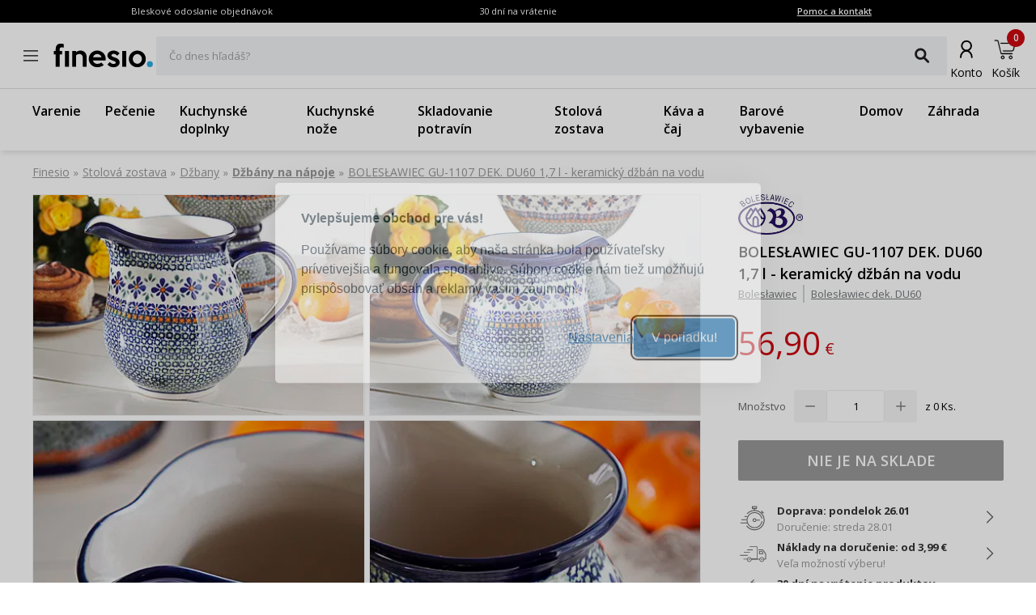

--- FILE ---
content_type: text/html; charset=utf-8
request_url: https://www.finesio.sk/produkt/boleslawiec-gu-1107-dek-du60-1-7-l-keramicky-dzban-na-vodu
body_size: 41790
content:
<!DOCTYPE html><html lang="sk"><head><meta charSet="utf-8"/><meta name="viewport" content="width=device-width, initial-scale=1"/><link rel="preload" href="/_next/static/media/7f06be3f780a819a-s.p.woff2" as="font" crossorigin="" type="font/woff2"/><link rel="preload" href="/_next/static/media/e807dee2426166ad-s.p.woff2" as="font" crossorigin="" type="font/woff2"/><link rel="preload" as="image" imageSrcSet="https://finesio.b-cdn.net/product-pim/b/5/c/f/b5cf9f65b0cb42d56dfa5e2159070148a5cca5a7_dzbanek_ceramiczny_na_wode_gu_1107_dek__du60_boleslawiec_1_7_l_1.jpg?class=x300 300w, https://finesio.b-cdn.net/product-pim/b/5/c/f/b5cf9f65b0cb42d56dfa5e2159070148a5cca5a7_dzbanek_ceramiczny_na_wode_gu_1107_dek__du60_boleslawiec_1_7_l_1.jpg?class=x350 350w, https://finesio.b-cdn.net/product-pim/b/5/c/f/b5cf9f65b0cb42d56dfa5e2159070148a5cca5a7_dzbanek_ceramiczny_na_wode_gu_1107_dek__du60_boleslawiec_1_7_l_1.jpg?class=x400 400w, https://finesio.b-cdn.net/product-pim/b/5/c/f/b5cf9f65b0cb42d56dfa5e2159070148a5cca5a7_dzbanek_ceramiczny_na_wode_gu_1107_dek__du60_boleslawiec_1_7_l_1.jpg?class=x500 500w, https://finesio.b-cdn.net/product-pim/b/5/c/f/b5cf9f65b0cb42d56dfa5e2159070148a5cca5a7_dzbanek_ceramiczny_na_wode_gu_1107_dek__du60_boleslawiec_1_7_l_1.jpg?class=x600 600w" imageSizes="(min-width:1920px) 600px, (min-width:1680px) 600px, (min-width:1600px) 600px, (min-width:1536px) 500px, (min-width:1440px) 500px, (min-width:1366px) 400px, (min-width:1280px) 400px, (min-width:428px) 400px, (min-width:414px) 400px, (min-width:412px) 400px, (min-width:393px) 400px, (min-width:390px) 350px, (min-width:385px) 350px, (min-width:384px) 350px, (min-width:375px) 350px, (min-width:360px) 350px, (min-width:320px) 300px" fetchPriority="high"/><link rel="preload" as="image" imageSrcSet="https://finesio.b-cdn.net/product-pim/6/1/3/1/6131bc3de2a4f9df6c5a1f4c843aeff3484e7511_dzbanek_ceramiczny_na_wode_gu_1107_dek__du60_boleslawiec_1_7_l_2.jpg?class=x300 300w, https://finesio.b-cdn.net/product-pim/6/1/3/1/6131bc3de2a4f9df6c5a1f4c843aeff3484e7511_dzbanek_ceramiczny_na_wode_gu_1107_dek__du60_boleslawiec_1_7_l_2.jpg?class=x350 350w, https://finesio.b-cdn.net/product-pim/6/1/3/1/6131bc3de2a4f9df6c5a1f4c843aeff3484e7511_dzbanek_ceramiczny_na_wode_gu_1107_dek__du60_boleslawiec_1_7_l_2.jpg?class=x400 400w, https://finesio.b-cdn.net/product-pim/6/1/3/1/6131bc3de2a4f9df6c5a1f4c843aeff3484e7511_dzbanek_ceramiczny_na_wode_gu_1107_dek__du60_boleslawiec_1_7_l_2.jpg?class=x500 500w, https://finesio.b-cdn.net/product-pim/6/1/3/1/6131bc3de2a4f9df6c5a1f4c843aeff3484e7511_dzbanek_ceramiczny_na_wode_gu_1107_dek__du60_boleslawiec_1_7_l_2.jpg?class=x600 600w" imageSizes="(min-width:1920px) 600px, (min-width:1680px) 600px, (min-width:1600px) 600px, (min-width:1536px) 500px, (min-width:1440px) 500px, (min-width:1366px) 400px, (min-width:1280px) 400px, (min-width:428px) 400px, (min-width:414px) 400px, (min-width:412px) 400px, (min-width:393px) 400px, (min-width:390px) 350px, (min-width:385px) 350px, (min-width:384px) 350px, (min-width:375px) 350px, (min-width:360px) 350px, (min-width:320px) 300px" fetchPriority="high"/><link rel="stylesheet" href="/_next/static/css/6bbb696b36cc5deb.css" data-precedence="next"/><link rel="stylesheet" href="/_next/static/css/31f9f2b0193e8004.css" data-precedence="next"/><link rel="stylesheet" href="/_next/static/css/850b444a6622bffd.css" data-precedence="next"/><link rel="stylesheet" href="/_next/static/css/294b6400d84e349e.css" data-precedence="next"/><link rel="stylesheet" href="/_next/static/css/4b8774474c4bcc5f.css" data-precedence="next"/><link rel="stylesheet" href="/_next/static/css/f6eea87309b1e734.css" data-precedence="next"/><link rel="preload" as="script" fetchPriority="low" href="/_next/static/chunks/webpack-65e5e13bdda18787.js"/><script src="/_next/static/chunks/1dd3208c-ff88e68ae300b08f.js" async="" type="babcde935b90db6ceb1cabb6-text/javascript"></script><script src="/_next/static/chunks/4299-0f8fb4023eadf123.js" async="" type="babcde935b90db6ceb1cabb6-text/javascript"></script><script src="/_next/static/chunks/main-app-357b578782636d2d.js" async="" type="babcde935b90db6ceb1cabb6-text/javascript"></script><script src="/_next/static/chunks/1346-f9f27bc5fb94218d.js" async="" type="babcde935b90db6ceb1cabb6-text/javascript"></script><script src="/_next/static/chunks/4563-e8d73228f6ed0d4d.js" async="" type="babcde935b90db6ceb1cabb6-text/javascript"></script><script src="/_next/static/chunks/6548-a3d2ad3020d3d913.js" async="" type="babcde935b90db6ceb1cabb6-text/javascript"></script><script src="/_next/static/chunks/9852-9403ccff689a5e6c.js" async="" type="babcde935b90db6ceb1cabb6-text/javascript"></script><script src="/_next/static/chunks/255-8297b3fff40102a1.js" async="" type="babcde935b90db6ceb1cabb6-text/javascript"></script><script src="/_next/static/chunks/6291-59d7f85c45b7610b.js" async="" type="babcde935b90db6ceb1cabb6-text/javascript"></script><script src="/_next/static/chunks/5386-2781552bca4f2a5b.js" async="" type="babcde935b90db6ceb1cabb6-text/javascript"></script><script src="/_next/static/chunks/1598-92d4afe1db33f49d.js" async="" type="babcde935b90db6ceb1cabb6-text/javascript"></script><script src="/_next/static/chunks/483-1430546ebb27dc2b.js" async="" type="babcde935b90db6ceb1cabb6-text/javascript"></script><script src="/_next/static/chunks/app/layout-993d56aead358bb7.js" async="" type="babcde935b90db6ceb1cabb6-text/javascript"></script><script src="/_next/static/chunks/9265-2bdf609203632c60.js" async="" type="babcde935b90db6ceb1cabb6-text/javascript"></script><script src="/_next/static/chunks/app/error-b950c87c23ed670a.js" async="" type="babcde935b90db6ceb1cabb6-text/javascript"></script><script src="/_next/static/chunks/app/not-found-9c5e9d791a9b6b50.js" async="" type="babcde935b90db6ceb1cabb6-text/javascript"></script><script src="/_next/static/chunks/4277-cc9a622a918e6eb1.js" async="" type="babcde935b90db6ceb1cabb6-text/javascript"></script><script src="/_next/static/chunks/6342-262118a6157ce808.js" async="" type="babcde935b90db6ceb1cabb6-text/javascript"></script><script src="/_next/static/chunks/9789-1b94b2b1e6c6c2be.js" async="" type="babcde935b90db6ceb1cabb6-text/javascript"></script><script src="/_next/static/chunks/5795-8da67dad734a4616.js" async="" type="babcde935b90db6ceb1cabb6-text/javascript"></script><script src="/_next/static/chunks/3917-ef4c353a61db4dfd.js" async="" type="babcde935b90db6ceb1cabb6-text/javascript"></script><script src="/_next/static/chunks/1182-8b130b1f3d2c9c38.js" async="" type="babcde935b90db6ceb1cabb6-text/javascript"></script><script src="/_next/static/chunks/app/(general)/layout-af063191f7a63abf.js" async="" type="babcde935b90db6ceb1cabb6-text/javascript"></script><script src="/_next/static/chunks/6896-ef9dffea4031ebb9.js" async="" type="babcde935b90db6ceb1cabb6-text/javascript"></script><script src="/_next/static/chunks/app/(general)/page-a41ba27de465ec53.js" async="" type="babcde935b90db6ceb1cabb6-text/javascript"></script><script src="/_next/static/chunks/2309-1a717f7a0845d61e.js" async="" type="babcde935b90db6ceb1cabb6-text/javascript"></script><script src="/_next/static/chunks/app/(status)/layout-62e0c4f3c254bbe3.js" async="" type="babcde935b90db6ceb1cabb6-text/javascript"></script><script src="/_next/static/chunks/3868-20e659583253fa81.js" async="" type="babcde935b90db6ceb1cabb6-text/javascript"></script><script src="/_next/static/chunks/2562-b8a3b66b39d8a45a.js" async="" type="babcde935b90db6ceb1cabb6-text/javascript"></script><script src="/_next/static/chunks/app/(general)/produkt/%5Bslug%5D/page-d0fb28adbd14ef98.js" async="" type="babcde935b90db6ceb1cabb6-text/javascript"></script><title>BOLESŁAWIEC GU-1107 DEK. DU60 1,7 l - keramický džbán na vodu | Finesio.sk</title><meta name="description" content="BOLESŁAWIEC GU-1107 DEK. DU60 1,7 l - keramický džbán na vodu v kategórii Džbány na nápoje - dostupné na sklade, odoslané do 24 hodín. Hľadáte dobrú kvalitu? Zadajte."/><link rel="manifest" href="/site.webmanifest"/><meta name="robots" content="index, follow"/><link rel="canonical" href="https://www.finesio.sk/produkt/boleslawiec-gu-1107-dek-du60-1-7-l-keramicky-dzban-na-vodu"/><meta property="og:title" content="BOLESŁAWIEC GU-1107 DEK. DU60 1,7 l - keramický džbán na vodu | Finesio.sk"/><meta property="og:description" content="BOLESŁAWIEC GU-1107 DEK. DU60 1,7 l - keramický džbán na vodu v kategórii Džbány na nápoje - dostupné na sklade, odoslané do 24 hodín. Hľadáte dobrú kvalitu? Zadajte."/><meta property="og:url" content="https://www.finesio.sk/produkt/boleslawiec-gu-1107-dek-du60-1-7-l-keramicky-dzban-na-vodu"/><meta property="og:site_name" content="Finesio.sk"/><meta property="og:locale" content="sk-SK"/><meta property="og:image" content="https://finesio.b-cdn.net//product-pim/b/5/c/f/b5cf9f65b0cb42d56dfa5e2159070148a5cca5a7_dzbanek_ceramiczny_na_wode_gu_1107_dek__du60_boleslawiec_1_7_l_1.jpg?class=public"/><meta property="og:image:secure_url" content="https://finesio.b-cdn.net//product-pim/b/5/c/f/b5cf9f65b0cb42d56dfa5e2159070148a5cca5a7_dzbanek_ceramiczny_na_wode_gu_1107_dek__du60_boleslawiec_1_7_l_1.jpg?class=public"/><meta property="og:image:width" content="717"/><meta property="og:image:height" content="717"/><meta property="og:image:type" content="image/jpeg"/><meta property="og:image:alt" content="BOLESŁAWIEC GU-1107 DEK. DU60 1,7 l - keramický džbán na vodu | Finesio.sk"/><meta property="og:locale:alternate" content="pl-PL"/><meta property="og:locale:alternate" content="cs-CZ"/><meta property="og:locale:alternate" content="ro-RO"/><meta property="og:locale:alternate" content="de-DE"/><meta property="og:type" content="website"/><meta name="twitter:card" content="summary_large_image"/><meta name="twitter:title" content="BOLESŁAWIEC GU-1107 DEK. DU60 1,7 l - keramický džbán na vodu | Finesio.sk"/><meta name="twitter:description" content="BOLESŁAWIEC GU-1107 DEK. DU60 1,7 l - keramický džbán na vodu v kategórii Džbány na nápoje - dostupné na sklade, odoslané do 24 hodín. Hľadáte dobrú kvalitu? Zadajte."/><meta name="twitter:image" content="https://finesio.b-cdn.net//product-pim/b/5/c/f/b5cf9f65b0cb42d56dfa5e2159070148a5cca5a7_dzbanek_ceramiczny_na_wode_gu_1107_dek__du60_boleslawiec_1_7_l_1.jpg?class=public"/><meta name="twitter:image:secure_url" content="https://finesio.b-cdn.net//product-pim/b/5/c/f/b5cf9f65b0cb42d56dfa5e2159070148a5cca5a7_dzbanek_ceramiczny_na_wode_gu_1107_dek__du60_boleslawiec_1_7_l_1.jpg?class=public"/><meta name="twitter:image:width" content="717"/><meta name="twitter:image:height" content="717"/><meta name="twitter:image:type" content="image/jpeg"/><meta name="twitter:image:alt" content="BOLESŁAWIEC GU-1107 DEK. DU60 1,7 l - keramický džbán na vodu | Finesio.sk"/><link rel="icon" href="/favicon.ico"/><link rel="apple-touch-icon" href="/apple-touch-icon.png"/><meta name="next-size-adjust"/><script src="/_next/static/chunks/polyfills-c67a75d1b6f99dc8.js" noModule="" type="babcde935b90db6ceb1cabb6-text/javascript"></script></head><body class="__variable_a77483 __variable_d8a5c6"><noscript><iframe title="gtm" src="https://www.googletagmanager.com/ns.html?id=GTM-5LCF3WGD" height="0" width="0" style="display:none;visibility:hidden"></iframe></noscript><main class="__page Wrapper_overlayWrapper__taTXd"><div class="HeaderTopBar_headerWrapper__X1kex header"><div class="HeaderTopBar_headerInfoContainer__Ne_wA top-section"><div class="HeaderTopBar_content__5S2ev"><div class="container"><p>Bleskové odoslanie objednávok</p><p>30 dní na vrátenie</p><a href="/kontakt">Pomoc a kontakt</a></div></div></div><div class="HeaderTopBar_headerMainContainerWrapper__HWzAd"><div class="HeaderTopBar_headerMainContainer__g_C_d"><div class="container"><div class="HeaderTopBar_iconContainer__YBMnA"><a href="#"><svg xmlns="http://www.w3.org/2000/svg" viewBox="0 0 48 48" style="enable-background:new 0 0 48 48" xml:space="preserve"><style>.hamburger_mini_svg__st0{fill:none;stroke:#000;stroke-width:1.3;stroke-miterlimit:10}</style><g id="hamburger_mini_svg__Layer_2"><path class="hamburger_mini_svg__st0" d="M14.9 17.8h18.2M14.9 23.8h18.2M14.9 29.8h18.2"></path></g></svg></a><a class="HeaderTopBar_mobileSearch__ogvaP" href="#"><svg xmlns="http://www.w3.org/2000/svg" viewBox="0 0 48 48" style="enable-background:new 0 0 48 48" xml:space="preserve"><style>.magnifier_mobile1_svg__st0{fill:none;stroke:#000;stroke-width:1.3;stroke-miterlimit:10}</style><g id="magnifier_mobile1_svg__Layer_1"><circle class="magnifier_mobile1_svg__st0" cx="23.3" cy="23" r="6.5"></circle><path style="fill:#fff;stroke:#000;stroke-width:1.3;stroke-miterlimit:10" d="m28.1 28.1 4.2 4.3" id="magnifier_mobile1_svg__Layer_5"></path></g></svg></a></div><div class="HeaderTopBar_mainSection__afTcl"><div><a class="HeaderTopBar_logoWrapper__mZNzX" href="/"><span class="logo_root__JKE4h"><svg xmlns="http://www.w3.org/2000/svg" viewBox="0 0 638 160" style="enable-background:new 0 0 638 160" xml:space="preserve"><path d="M67.2 30.6c-2.5-.9-4.6-1.5-6.5-1.8-1.9-.3-3.9-.4-6.1-.4-4.9 0-8.4 1.1-10.4 3.3-2 2.2-3.1 6.2-3.1 12.1v8.1H57V74H41.2v78.9H16V73.8H3.7v-22H16v-7.7c0-12.7 2.4-22.4 7.1-29.1C27.9 8.3 36.2 5 48.2 5c6.8 0 13.1.8 19.1 2.5v23.1zM100.6 152.8H75.1V51.4h25.6v101.4zM213.4 152.8h-25.2V92.4c0-3.6-.6-6.8-1.7-9.5s-2.6-5-4.5-6.8c-1.9-1.8-4-3.1-6.4-4-2.4-.9-4.9-1.3-7.5-1.3-3.9 0-7.7.7-11.4 2s-7.1 3.5-10.2 6.4v73.7h-25.2V51.6h25.2l.2 7.5c1.5-1.5 3.4-2.9 5.6-4.2 2.2-1.3 4.5-2.4 6.9-3.2 2.4-.9 4.8-1.5 7.4-2 2.5-.5 4.9-.7 7.3-.7 5.1 0 10.1.8 14.8 2.5 4.7 1.6 8.9 4.1 12.6 7.5 3.7 3.4 6.6 7.8 8.8 13.1 2.2 5.4 3.3 11.7 3.3 19.1v61.6zM335.2 102c0 1.6-.1 3.3-.3 5.1l-.6 5.4h-80.9c.9 2.9 2.2 5.7 3.9 8.3 1.7 2.6 3.8 4.9 6.2 6.8s5.2 3.4 8.3 4.6c3.1 1.1 6.5 1.7 10.2 1.7 4.6 0 9.1-.8 13.7-2.4 4.6-1.6 8.3-3.7 11.4-6.4L323 141c-7 5.3-13.9 9-20.6 11.1-6.7 2.2-13.8 3.2-21.3 3.2-7.6 0-14.7-1.4-21.3-4.2-6.6-2.8-12.3-6.6-17.2-11.4-4.8-4.8-8.7-10.4-11.5-16.9-2.8-6.5-4.2-13.4-4.2-20.7s1.4-14.3 4.2-20.7c2.8-6.5 6.7-12.1 11.6-16.9 4.9-4.8 10.6-8.6 17.2-11.4 6.5-2.8 13.5-4.2 21-4.2 7.1 0 13.9 1.3 20.5 3.9 6.5 2.6 12.3 6.3 17.3 10.9 5 4.7 9 10.2 11.9 16.7 3.1 6.6 4.6 13.8 4.6 21.6zm-26.4-9.8c-2-6.4-5.5-11.6-10.6-15.5-5.1-3.9-10.8-5.9-17.2-5.9-6.3 0-12 2-17 5.9-5 3.9-8.5 9.1-10.5 15.5h55.3zM424 124.4c0 5-1.2 9.5-3.5 13.4-2.3 3.9-5.4 7.2-9.1 9.8-3.7 2.6-8 4.6-12.6 6-4.7 1.3-9.3 2-13.9 2-7.7 0-14.8-1.4-21.3-4.3s-12.2-7.4-17.1-13.7l15.2-15.4c3 3.9 6.5 6.9 10.5 9 4 2.2 8.2 3.2 12.8 3.2 4 0 7.3-.7 9.9-2.2 2.6-1.5 3.9-3.6 3.9-6.6 0-3-1.9-5.6-5.6-7.6-3.7-2-9-4.1-15.8-6-4-1.2-7.8-2.7-11.6-4.5-3.7-1.8-7.1-4-10-6.7-2.9-2.6-5.2-5.6-7-9-1.8-3.4-2.6-7.3-2.6-11.7 0-4.9 1.1-9.3 3.4-13.2 2.3-3.9 5.3-7.2 8.9-9.8 3.7-2.6 7.9-4.6 12.5-6 4.7-1.4 9.4-2.1 14.2-2.1 15.4 0 28.1 5.8 37.9 17.5L408 81.7c-2.9-3.6-6.2-6.5-10-8.6-3.4-2.1-7.5-3.1-12-3.1-1.5 0-3.1.2-4.8.6-1.7.4-3.3 1-4.7 1.8-1.5.8-2.7 1.8-3.6 3-.9 1.2-1.4 2.6-1.4 4.1 0 2.7 1.8 5 5.3 7 3.6 2 8.7 4 15.3 6 4.3 1.3 8.4 2.9 12.3 4.9 3.9 2 7.2 4.3 10.2 6.9 2.9 2.6 5.2 5.6 6.9 8.9 1.7 3.2 2.5 7 2.5 11.2zM465.9 152.8h-25.6V51.4h25.6v101.4zM590.7 102.2c0 7.6-1.4 14.6-4.2 21.1-2.8 6.5-6.7 12.1-11.6 16.8-4.9 4.7-10.6 8.5-17.2 11.2-6.6 2.7-13.6 4.1-21.1 4.1-7.5 0-14.5-1.4-21-4.1-6.5-2.7-12.3-6.5-17.2-11.3-4.9-4.8-8.8-10.4-11.6-16.9-2.8-6.5-4.2-13.4-4.2-20.9 0-7.4 1.4-14.3 4.3-20.7 2.9-6.5 6.7-12.1 11.6-17 4.9-4.8 10.6-8.6 17.2-11.4 6.5-2.7 13.5-4.1 20.8-4.1 7.5 0 14.5 1.4 21.1 4.1 6.6 2.7 12.3 6.5 17.2 11.2 4.9 4.7 8.8 10.4 11.6 16.9 2.9 6.5 4.3 13.5 4.3 21zm-25.2 0c0-4.3-.8-8.3-2.3-12.1-1.5-3.7-3.6-7-6.2-9.8-2.6-2.8-5.7-5-9.2-6.6s-7.2-2.4-11.2-2.4c-4 0-7.7.8-11.2 2.4-3.5 1.6-6.5 3.8-9.2 6.6-2.6 2.8-4.7 6.1-6.2 9.8-1.5 3.7-2.3 7.8-2.3 12.1s.8 8.3 2.3 12.1c1.5 3.7 3.6 7 6.2 9.8s5.7 5 9.2 6.6c3.5 1.6 7.2 2.4 11.2 2.4 4 0 7.7-.8 11.2-2.4s6.5-3.8 9.2-6.6c2.6-2.8 4.7-6.1 6.2-9.8 1.6-3.8 2.3-7.8 2.3-12.1z"></path><circle cx="616.8" cy="135.5" r="19" style="fill:#2cace3"></circle></svg></span></a></div><div class="autocomplete_root__LUx0p"><div class="TextField TextField_textFieldWrapper__LT5L1 TextField_textFieldFullWidth__OYQWB"><label class="TextField_textFieldInputLabel__sWepz">Čo dnes hľadáš?</label><div class="TextField_textFieldInputWrapper__qh_Fm"><input class="TextField_textFieldInputField__lNMth" value=""/><span class="TextField_textFieldInputSuffix__l_Huo"><button class="Button Button_button__OAVv1 Button_button--iconButton__YinWV Button_button--small__n64Aq textFieldSearchButton"><svg xmlns="http://www.w3.org/2000/svg" viewBox="0 0 48 48" style="enable-background:new 0 0 48 48" xml:space="preserve"><style>.magnifier_fat_svg__st0{fill:none;stroke:#231f20;stroke-width:4.5;stroke-linecap:round;stroke-linejoin:round;stroke-miterlimit:10}</style><circle class="magnifier_fat_svg__st0" cx="21.3" cy="20.3" r="9.3" id="magnifier_fat_svg__Layer_2"></circle><path class="magnifier_fat_svg__st0" d="m27.7 27.2 8.6 8.6" id="magnifier_fat_svg__Layer_5"></path></svg></button></span></div></div></div></div><div class="HeaderTopBar_iconsContainer__TGjpx"><a href="/konto/moje-zamowienia"><svg id="nav_offers_user_svg__Layer_1" xmlns="http://www.w3.org/2000/svg" x="0" y="0" viewBox="0 0 48 48" style="enable-background:new 0 0 48 48" xml:space="preserve" class="HeaderTopBar_userIcon__2XBWw"><style>.nav_offers_user_svg__st0{fill:none;stroke:#666;stroke-width:1.5;stroke-linecap:round;stroke-linejoin:round;stroke-miterlimit:10}</style><g id="nav_offers_user_svg__user"><circle class="nav_offers_user_svg__st0" cx="24.1" cy="19.4" r="4.5"></circle><path class="nav_offers_user_svg__st0" d="M18.6 30.3c0-3.4 2.4-6.2 5.4-6.2"></path><path class="nav_offers_user_svg__st0" d="M29.2 30.3c0-3.4-2.4-6.2-5.3-6.2"></path></g></svg><span class="HeaderTopBar_iconLabel__tVKDT">Konto</span></a><a style="cursor:default" href="/kosik"><svg id="nav_basket_svg__Layer_1" xmlns="http://www.w3.org/2000/svg" x="0" y="0" viewBox="0 0 48 48" style="enable-background:new 0 0 48 48" xml:space="preserve"><style>.nav_basket_svg__st2,.nav_basket_svg__st3{stroke:#000;stroke-miterlimit:10}.nav_basket_svg__st2{fill:none;stroke-width:2.3;stroke-linecap:round;stroke-linejoin:round}.nav_basket_svg__st3{stroke-width:.25}</style><path class="nav_basket_svg__st3" d="M35.9 17.5c-.3-.4-.8-.6-1.2-.6H18.5c-.2 0-.5.2-.5.5s.2.5.5.5h16.1c.2 0 .4.1.5.2.2.2.2.4.2.5l-1.6 6.8c-.1.5-.6 1-1.2 1H21.6c-.2 0-.5.2-.5.5 0 .2.2.5.5.5h11c1 0 1.9-.8 2.1-1.8l1.6-6.8c.1-.4-.1-1-.4-1.3zM20.9 32.7c-1.2 0-2.2 1-2.2 2.2 0 1.2 1 2.2 2.2 2.2 1.2 0 2.2-1 2.2-2.2 0-1.1-1-2.2-2.2-2.2zm0 3.5c-.7 0-1.2-.5-1.2-1.2s.5-1.2 1.2-1.2 1.2.5 1.2 1.2c0 .6-.5 1.2-1.2 1.2zM30.7 32.7c-1.2 0-2.2 1-2.2 2.2 0 1.2 1 2.2 2.2 2.2 1.2 0 2.2-1 2.2-2.2s-1-2.2-2.2-2.2zm0 3.5c-.7 0-1.2-.5-1.2-1.2s.5-1.2 1.2-1.2 1.3.5 1.3 1.2c0 .6-.6 1.2-1.3 1.2z"></path><path class="nav_basket_svg__st3" d="M32.4 29.8H19.2L18 25l-2.4-10.4c-.2-.6-.7-1-1.3-1h-3.1c-.2 0-.5.2-.5.5 0 .2.2.5.5.5h3.1c.2 0 .4.2.4.3l2.3 9.8v.1l.2.5 1.3 5.2c.1.2.2.4.5.4h13.6c.2 0 .5-.2.5-.5s-.4-.6-.7-.6z"></path></svg><span class="HeaderTopBar_iconLabel__tVKDT">Košík</span><span class="HeaderTopBar_itemsCounter__X9LyF">0</span></a></div></div></div></div><nav class="HeaderTopBar_headerLinkContainer__j4jJG"><div class="container"><ul class="HeaderTopBar_content__5S2ev"><a href="/produkty/varenie">Varenie</a><a href="/produkty/pecenie">Pečenie</a><a href="/produkty/kuchynske-doplnky">Kuchynské doplnky</a><a href="/produkty/kuchynske-noze">Kuchynské nože</a><a href="/produkty/skladovanie-potravin">Skladovanie potravín</a><a href="/produkty/stolova-zostava">Stolová zostava</a><a href="/produkty/kava-a-caj">Káva a čaj</a><a href="/produkty/barove-vybavenie">Barové vybavenie</a><a href="/produkty/domov">Domov</a><a href="/produkty/zahrada">Záhrada</a></ul></div></nav></div><script type="application/ld+json">{"@context":"https://schema.org","@type":"Organization","url":"https://www.finesio.sk","logo":"https://www.finesio.sk/assets/logo.jpg","name":"Finesio.sk","address":"ul. Romana Maya 1 61-371 Poznaň, Poľsko","email":"info@finesio.sk","telephone":"+421 413 216 291","contactPoint":{"@type":"ContactPoint","telephone":"+421 413 216 291","contactType":"Oddelenie zákazníckej podpory"}}</script><script type="application/ld+json">{"@context":"https://schema.org","@type":"WebSite","url":"https://www.finesio.sk","potentialAction":{"@type":"SearchAction","target":"https://www.finesio.sk/produkty/search?query={search_term_string}","query-input":"required name=search_term_string"}}</script><script type="application/ld+json">{"@context":"https://schema.org","@type":"BreadcrumbList","itemListElement":[{"@type":"ListItem","position":"1","name":"Finesio","item":{"@id":"https://www.finesio.sk"}},{"@type":"ListItem","position":"2","name":"Stolová zostava","item":{"@id":"https://www.finesio.sk//produkty/stolova-zostava"}},{"@type":"ListItem","position":"3","name":"Džbany","item":{"@id":"https://www.finesio.sk//produkty/dzbany"}},{"@type":"ListItem","position":"4","name":"Džbány na nápoje","item":{"@id":"https://www.finesio.sk//produkty/dzbany-na-napoje"}},{"@type":"ListItem","position":"5","name":"BOLESŁAWIEC GU-1107 DEK. DU60 1,7 l - keramický džbán na vodu","item":{"@id":"https://www.finesio.sk//produkty/boleslawiec-gu-1107-dek-du60-1-7-l-keramicky-dzban-na-vodu"}}]}</script><script type="application/ld+json">{"@context":"https://schema.org","@type":"Product","productID":"2b4b0808-abc0-45c6-9b09-d870f1cfc2fa","sku":"2b4b0808-abc0-45c6-9b09-d870f1cfc2fa","gtin13":"5907154668849","name":"BOLESŁAWIEC GU-1107 DEK. DU60 1,7 l - keramický džbán na vodu","description":"BOLESŁAWIEC GU-1107 DEK. DU60 1,7 l - keramický džbán na vodu v kategórii Džbány na nápoje - dostupné na sklade, odoslané do 24 hodín. Hľadáte dobrú kvalitu? Zadajte.","offers":{"@type":"Offer","url":"https://www.finesio.sk/produkt/boleslawiec-gu-1107-dek-du60-1-7-l-keramicky-dzban-na-vodu","itemCondition":"https://schema.org/NewCondition","availability":"https://schema.org/OutOfStock","priceCurrency":"EUR","price":"56.90","priceValidUntil":"2026-02-23","shippingDetails":{"@type":"OfferShippingDetails","shippingRate":{"@type":"MonetaryAmount","value":"3.99","currency":"EUR"},"shippingDestination":{"@type":"DefinedRegion","addressCountry":"SK"},"deliveryTime":{"@type":"ShippingDeliveryTime","businessDays":{"@type":"OpeningHoursSpecification","dayOfWeek":["https://schema.org/Monday","https://schema.org/Tuesday","https://schema.org/Wednesday","https://schema.org/Thursday","https://schema.org/Friday"]},"cutoffTime":"12:00:15Z","handlingTime":{"@type":"QuantitativeValue","minValue":1,"maxValue":1,"unitCode":"d"},"transitTime":{"@type":"QuantitativeValue","minValue":1,"maxValue":1,"unitCode":"d"}}}},"mpn":"1107/du60","manufacturer":"Bolesławiec","brand":{"@type":"Brand","name":"Bolesławiec"},"image":["https://finesio.b-cdn.net/product-pim/b/5/c/f/b5cf9f65b0cb42d56dfa5e2159070148a5cca5a7_dzbanek_ceramiczny_na_wode_gu_1107_dek__du60_boleslawiec_1_7_l_1.jpg?class=500","https://finesio.b-cdn.net/product-pim/6/1/3/1/6131bc3de2a4f9df6c5a1f4c843aeff3484e7511_dzbanek_ceramiczny_na_wode_gu_1107_dek__du60_boleslawiec_1_7_l_2.jpg?class=500","https://finesio.b-cdn.net/product-pim/5/8/3/3/58338b596fc09c22e6d607a5680c27d8b6e1c224_dzbanek_ceramiczny_na_wode_gu_1107_dek__du60_boleslawiec_1_7_l_3.jpg?class=500","https://finesio.b-cdn.net/product-pim/6/5/8/9/65899c7d68411ea3eb5762f71fe475f3c8fbc09a_dzbanek_ceramiczny_na_wode_gu_1107_dek__du60_boleslawiec_1_7_l_4.jpg?class=500","https://finesio.b-cdn.net/product-pim/2/c/e/2/2ce28af7c8e8f34f091d55d1e0d07ab726109362_dzbanek_ceramiczny_na_wode_gu_1107_dek__du60_boleslawiec_1_7_l_5.jpg?class=500","https://finesio.b-cdn.net/product-pim/6/e/2/3/6e237604d6bbe18392a4e235f74ecd1566a22286_dzbanek_ceramiczny_na_wode_gu_1107_dek__du60_boleslawiec_1_7_l.jpg?class=500"]}</script><div class="ProductDetailsPage_productDetails__5OFMh"><div class="container"><div class="ProductDetailsPage_productDetails__breadcrumbs__RlDN3"><nav class="Breadcrumbs_breadcrumbsContainer___SV_7"><ol class="Breadcrumbs_breadcrumbsWrapper__Ub_pb ProductDetailsPage_productDetails__breadcrumbs--wrapper__CAQHL"><li class="Breadcrumbs_breadcrumbItemWrapper__woTLF"><a target="_self" class="Breadcrumbs_breadcrumbItem___3qUq Breadcrumbs_breadcrumbItem--first__Nq3yd" href="/">Finesio</a><span aria-hidden="true" style="padding:0 5px">»</span></li><li class="Breadcrumbs_breadcrumbItemWrapper__woTLF"><a target="_self" class="Breadcrumbs_breadcrumbItem___3qUq" href="/produkty/stolova-zostava">Stolová zostava</a><span aria-hidden="true" style="padding:0 5px">»</span></li><li class="Breadcrumbs_breadcrumbItemWrapper__woTLF"><a target="_self" class="Breadcrumbs_breadcrumbItem___3qUq" href="/produkty/dzbany">Džbany</a><span aria-hidden="true" style="padding:0 5px">»</span></li><li class="Breadcrumbs_breadcrumbItemWrapper__woTLF"><a target="_self" class="Breadcrumbs_breadcrumbItem___3qUq Breadcrumbs_breadcrumbItem--bold__v_UCE" href="/produkty/dzbany-na-napoje">Džbány na nápoje</a><span aria-hidden="true" style="padding:0 5px">»</span></li><li class="Breadcrumbs_breadcrumbItemWrapper__woTLF"><a href="/produkt/boleslawiec-gu-1107-dek-du60-1-7-l-keramicky-dzban-na-vodu" target="_self" class="Breadcrumbs_breadcrumbItem___3qUq Breadcrumbs_breadcrumbItem--current__UEX_m">BOLESŁAWIEC GU-1107 DEK. DU60 1,7 l - keramický džbán na vodu</a></li></ol></nav></div><div><div class="ProductDetailsPage_productDetails__information__RV2CT"><div class="ProductDetailsPage_productDetails__informationWrapper__jtfhP"><div class="Slider Slider_slider__J4Vy_"><div class="swiper Slider_slider__swiper__DqLrQ Slider_slider__swiper--pagination__v7wEV" on="[object Object]"><div class="swiper-wrapper"><div class="swiper-slide"><div class="ProductDetailsPage_productDetails__imageSlider__slide__Ht2YE"><div class="Image_image__container__ll_cV imageContainer"><img alt="BOLESŁAWIEC GU-1107 DEK. DU60 1,7 l - keramický džbán na vodu" class="ProductDetailsPage_productDetails__imageSlider__slide--image__nGPUX" src="https://finesio.b-cdn.net/product-pim/b/5/c/f/b5cf9f65b0cb42d56dfa5e2159070148a5cca5a7_dzbanek_ceramiczny_na_wode_gu_1107_dek__du60_boleslawiec_1_7_l_1.jpg?class=public" fetchPriority="high" loading="eager" sizes="(min-width:1920px) 600px, (min-width:1680px) 600px, (min-width:1600px) 600px, (min-width:1536px) 500px, (min-width:1440px) 500px, (min-width:1366px) 400px, (min-width:1280px) 400px, (min-width:428px) 400px, (min-width:414px) 400px, (min-width:412px) 400px, (min-width:393px) 400px, (min-width:390px) 350px, (min-width:385px) 350px, (min-width:384px) 350px, (min-width:375px) 350px, (min-width:360px) 350px, (min-width:320px) 300px" srcSet="https://finesio.b-cdn.net/product-pim/b/5/c/f/b5cf9f65b0cb42d56dfa5e2159070148a5cca5a7_dzbanek_ceramiczny_na_wode_gu_1107_dek__du60_boleslawiec_1_7_l_1.jpg?class=x300 300w, https://finesio.b-cdn.net/product-pim/b/5/c/f/b5cf9f65b0cb42d56dfa5e2159070148a5cca5a7_dzbanek_ceramiczny_na_wode_gu_1107_dek__du60_boleslawiec_1_7_l_1.jpg?class=x350 350w, https://finesio.b-cdn.net/product-pim/b/5/c/f/b5cf9f65b0cb42d56dfa5e2159070148a5cca5a7_dzbanek_ceramiczny_na_wode_gu_1107_dek__du60_boleslawiec_1_7_l_1.jpg?class=x400 400w, https://finesio.b-cdn.net/product-pim/b/5/c/f/b5cf9f65b0cb42d56dfa5e2159070148a5cca5a7_dzbanek_ceramiczny_na_wode_gu_1107_dek__du60_boleslawiec_1_7_l_1.jpg?class=x500 500w, https://finesio.b-cdn.net/product-pim/b/5/c/f/b5cf9f65b0cb42d56dfa5e2159070148a5cca5a7_dzbanek_ceramiczny_na_wode_gu_1107_dek__du60_boleslawiec_1_7_l_1.jpg?class=x600 600w"/><div style="background-color:#fff" class="Loader_loader__sT_NY"><div style="height:50px;width:50px;border-style:solid;border-width:5px;border-color:#0067b3 transparent transparent #0067b3" class="Loader_loader__spinner__UDzUg"></div></div></div></div></div><div class="swiper-slide"><div class="ProductDetailsPage_productDetails__imageSlider__slide__Ht2YE"><div class="Image_image__container__ll_cV imageContainer"><img alt="BOLESŁAWIEC GU-1107 DEK. DU60 1,7 l - keramický džbán na vodu" class="ProductDetailsPage_productDetails__imageSlider__slide--image__nGPUX" src="https://finesio.b-cdn.net/product-pim/6/1/3/1/6131bc3de2a4f9df6c5a1f4c843aeff3484e7511_dzbanek_ceramiczny_na_wode_gu_1107_dek__du60_boleslawiec_1_7_l_2.jpg?class=public" fetchPriority="low" loading="lazy" sizes="(min-width:1920px) 600px, (min-width:1680px) 600px, (min-width:1600px) 600px, (min-width:1536px) 500px, (min-width:1440px) 500px, (min-width:1366px) 400px, (min-width:1280px) 400px, (min-width:428px) 400px, (min-width:414px) 400px, (min-width:412px) 400px, (min-width:393px) 400px, (min-width:390px) 350px, (min-width:385px) 350px, (min-width:384px) 350px, (min-width:375px) 350px, (min-width:360px) 350px, (min-width:320px) 300px" srcSet="https://finesio.b-cdn.net/product-pim/6/1/3/1/6131bc3de2a4f9df6c5a1f4c843aeff3484e7511_dzbanek_ceramiczny_na_wode_gu_1107_dek__du60_boleslawiec_1_7_l_2.jpg?class=x300 300w, https://finesio.b-cdn.net/product-pim/6/1/3/1/6131bc3de2a4f9df6c5a1f4c843aeff3484e7511_dzbanek_ceramiczny_na_wode_gu_1107_dek__du60_boleslawiec_1_7_l_2.jpg?class=x350 350w, https://finesio.b-cdn.net/product-pim/6/1/3/1/6131bc3de2a4f9df6c5a1f4c843aeff3484e7511_dzbanek_ceramiczny_na_wode_gu_1107_dek__du60_boleslawiec_1_7_l_2.jpg?class=x400 400w, https://finesio.b-cdn.net/product-pim/6/1/3/1/6131bc3de2a4f9df6c5a1f4c843aeff3484e7511_dzbanek_ceramiczny_na_wode_gu_1107_dek__du60_boleslawiec_1_7_l_2.jpg?class=x500 500w, https://finesio.b-cdn.net/product-pim/6/1/3/1/6131bc3de2a4f9df6c5a1f4c843aeff3484e7511_dzbanek_ceramiczny_na_wode_gu_1107_dek__du60_boleslawiec_1_7_l_2.jpg?class=x600 600w"/><div style="background-color:#fff" class="Loader_loader__sT_NY"><div style="height:50px;width:50px;border-style:solid;border-width:5px;border-color:#0067b3 transparent transparent #0067b3" class="Loader_loader__spinner__UDzUg"></div></div></div></div></div><div class="swiper-slide"><div class="ProductDetailsPage_productDetails__imageSlider__slide__Ht2YE"><div class="Image_image__container__ll_cV imageContainer"><img alt="BOLESŁAWIEC GU-1107 DEK. DU60 1,7 l - keramický džbán na vodu" class="ProductDetailsPage_productDetails__imageSlider__slide--image__nGPUX" src="https://finesio.b-cdn.net/product-pim/5/8/3/3/58338b596fc09c22e6d607a5680c27d8b6e1c224_dzbanek_ceramiczny_na_wode_gu_1107_dek__du60_boleslawiec_1_7_l_3.jpg?class=public" fetchPriority="low" loading="lazy" sizes="(min-width:1920px) 600px, (min-width:1680px) 600px, (min-width:1600px) 600px, (min-width:1536px) 500px, (min-width:1440px) 500px, (min-width:1366px) 400px, (min-width:1280px) 400px, (min-width:428px) 400px, (min-width:414px) 400px, (min-width:412px) 400px, (min-width:393px) 400px, (min-width:390px) 350px, (min-width:385px) 350px, (min-width:384px) 350px, (min-width:375px) 350px, (min-width:360px) 350px, (min-width:320px) 300px" srcSet="https://finesio.b-cdn.net/product-pim/5/8/3/3/58338b596fc09c22e6d607a5680c27d8b6e1c224_dzbanek_ceramiczny_na_wode_gu_1107_dek__du60_boleslawiec_1_7_l_3.jpg?class=x300 300w, https://finesio.b-cdn.net/product-pim/5/8/3/3/58338b596fc09c22e6d607a5680c27d8b6e1c224_dzbanek_ceramiczny_na_wode_gu_1107_dek__du60_boleslawiec_1_7_l_3.jpg?class=x350 350w, https://finesio.b-cdn.net/product-pim/5/8/3/3/58338b596fc09c22e6d607a5680c27d8b6e1c224_dzbanek_ceramiczny_na_wode_gu_1107_dek__du60_boleslawiec_1_7_l_3.jpg?class=x400 400w, https://finesio.b-cdn.net/product-pim/5/8/3/3/58338b596fc09c22e6d607a5680c27d8b6e1c224_dzbanek_ceramiczny_na_wode_gu_1107_dek__du60_boleslawiec_1_7_l_3.jpg?class=x500 500w, https://finesio.b-cdn.net/product-pim/5/8/3/3/58338b596fc09c22e6d607a5680c27d8b6e1c224_dzbanek_ceramiczny_na_wode_gu_1107_dek__du60_boleslawiec_1_7_l_3.jpg?class=x600 600w"/><div style="background-color:#fff" class="Loader_loader__sT_NY"><div style="height:50px;width:50px;border-style:solid;border-width:5px;border-color:#0067b3 transparent transparent #0067b3" class="Loader_loader__spinner__UDzUg"></div></div></div></div></div><div class="swiper-slide"><div class="ProductDetailsPage_productDetails__imageSlider__slide__Ht2YE"><div class="Image_image__container__ll_cV imageContainer"><img alt="BOLESŁAWIEC GU-1107 DEK. DU60 1,7 l - keramický džbán na vodu" class="ProductDetailsPage_productDetails__imageSlider__slide--image__nGPUX" src="https://finesio.b-cdn.net/product-pim/6/5/8/9/65899c7d68411ea3eb5762f71fe475f3c8fbc09a_dzbanek_ceramiczny_na_wode_gu_1107_dek__du60_boleslawiec_1_7_l_4.jpg?class=public" fetchPriority="low" loading="lazy" sizes="(min-width:1920px) 600px, (min-width:1680px) 600px, (min-width:1600px) 600px, (min-width:1536px) 500px, (min-width:1440px) 500px, (min-width:1366px) 400px, (min-width:1280px) 400px, (min-width:428px) 400px, (min-width:414px) 400px, (min-width:412px) 400px, (min-width:393px) 400px, (min-width:390px) 350px, (min-width:385px) 350px, (min-width:384px) 350px, (min-width:375px) 350px, (min-width:360px) 350px, (min-width:320px) 300px" srcSet="https://finesio.b-cdn.net/product-pim/6/5/8/9/65899c7d68411ea3eb5762f71fe475f3c8fbc09a_dzbanek_ceramiczny_na_wode_gu_1107_dek__du60_boleslawiec_1_7_l_4.jpg?class=x300 300w, https://finesio.b-cdn.net/product-pim/6/5/8/9/65899c7d68411ea3eb5762f71fe475f3c8fbc09a_dzbanek_ceramiczny_na_wode_gu_1107_dek__du60_boleslawiec_1_7_l_4.jpg?class=x350 350w, https://finesio.b-cdn.net/product-pim/6/5/8/9/65899c7d68411ea3eb5762f71fe475f3c8fbc09a_dzbanek_ceramiczny_na_wode_gu_1107_dek__du60_boleslawiec_1_7_l_4.jpg?class=x400 400w, https://finesio.b-cdn.net/product-pim/6/5/8/9/65899c7d68411ea3eb5762f71fe475f3c8fbc09a_dzbanek_ceramiczny_na_wode_gu_1107_dek__du60_boleslawiec_1_7_l_4.jpg?class=x500 500w, https://finesio.b-cdn.net/product-pim/6/5/8/9/65899c7d68411ea3eb5762f71fe475f3c8fbc09a_dzbanek_ceramiczny_na_wode_gu_1107_dek__du60_boleslawiec_1_7_l_4.jpg?class=x600 600w"/><div style="background-color:#fff" class="Loader_loader__sT_NY"><div style="height:50px;width:50px;border-style:solid;border-width:5px;border-color:#0067b3 transparent transparent #0067b3" class="Loader_loader__spinner__UDzUg"></div></div></div></div></div><div class="swiper-slide"><div class="ProductDetailsPage_productDetails__imageSlider__slide__Ht2YE"><div class="Image_image__container__ll_cV imageContainer"><img alt="BOLESŁAWIEC GU-1107 DEK. DU60 1,7 l - keramický džbán na vodu" class="ProductDetailsPage_productDetails__imageSlider__slide--image__nGPUX" src="https://finesio.b-cdn.net/product-pim/2/c/e/2/2ce28af7c8e8f34f091d55d1e0d07ab726109362_dzbanek_ceramiczny_na_wode_gu_1107_dek__du60_boleslawiec_1_7_l_5.jpg?class=public" fetchPriority="low" loading="lazy" sizes="(min-width:1920px) 600px, (min-width:1680px) 600px, (min-width:1600px) 600px, (min-width:1536px) 500px, (min-width:1440px) 500px, (min-width:1366px) 400px, (min-width:1280px) 400px, (min-width:428px) 400px, (min-width:414px) 400px, (min-width:412px) 400px, (min-width:393px) 400px, (min-width:390px) 350px, (min-width:385px) 350px, (min-width:384px) 350px, (min-width:375px) 350px, (min-width:360px) 350px, (min-width:320px) 300px" srcSet="https://finesio.b-cdn.net/product-pim/2/c/e/2/2ce28af7c8e8f34f091d55d1e0d07ab726109362_dzbanek_ceramiczny_na_wode_gu_1107_dek__du60_boleslawiec_1_7_l_5.jpg?class=x300 300w, https://finesio.b-cdn.net/product-pim/2/c/e/2/2ce28af7c8e8f34f091d55d1e0d07ab726109362_dzbanek_ceramiczny_na_wode_gu_1107_dek__du60_boleslawiec_1_7_l_5.jpg?class=x350 350w, https://finesio.b-cdn.net/product-pim/2/c/e/2/2ce28af7c8e8f34f091d55d1e0d07ab726109362_dzbanek_ceramiczny_na_wode_gu_1107_dek__du60_boleslawiec_1_7_l_5.jpg?class=x400 400w, https://finesio.b-cdn.net/product-pim/2/c/e/2/2ce28af7c8e8f34f091d55d1e0d07ab726109362_dzbanek_ceramiczny_na_wode_gu_1107_dek__du60_boleslawiec_1_7_l_5.jpg?class=x500 500w, https://finesio.b-cdn.net/product-pim/2/c/e/2/2ce28af7c8e8f34f091d55d1e0d07ab726109362_dzbanek_ceramiczny_na_wode_gu_1107_dek__du60_boleslawiec_1_7_l_5.jpg?class=x600 600w"/><div style="background-color:#fff" class="Loader_loader__sT_NY"><div style="height:50px;width:50px;border-style:solid;border-width:5px;border-color:#0067b3 transparent transparent #0067b3" class="Loader_loader__spinner__UDzUg"></div></div></div></div></div><div class="swiper-slide"><div class="ProductDetailsPage_productDetails__imageSlider__slide__Ht2YE"><div class="Image_image__container__ll_cV imageContainer"><img alt="BOLESŁAWIEC GU-1107 DEK. DU60 1,7 l - keramický džbán na vodu" class="ProductDetailsPage_productDetails__imageSlider__slide--image__nGPUX" src="https://finesio.b-cdn.net/product-pim/6/e/2/3/6e237604d6bbe18392a4e235f74ecd1566a22286_dzbanek_ceramiczny_na_wode_gu_1107_dek__du60_boleslawiec_1_7_l.jpg?class=public" fetchPriority="low" loading="lazy" sizes="(min-width:1920px) 600px, (min-width:1680px) 600px, (min-width:1600px) 600px, (min-width:1536px) 500px, (min-width:1440px) 500px, (min-width:1366px) 400px, (min-width:1280px) 400px, (min-width:428px) 400px, (min-width:414px) 400px, (min-width:412px) 400px, (min-width:393px) 400px, (min-width:390px) 350px, (min-width:385px) 350px, (min-width:384px) 350px, (min-width:375px) 350px, (min-width:360px) 350px, (min-width:320px) 300px" srcSet="https://finesio.b-cdn.net/product-pim/6/e/2/3/6e237604d6bbe18392a4e235f74ecd1566a22286_dzbanek_ceramiczny_na_wode_gu_1107_dek__du60_boleslawiec_1_7_l.jpg?class=x300 300w, https://finesio.b-cdn.net/product-pim/6/e/2/3/6e237604d6bbe18392a4e235f74ecd1566a22286_dzbanek_ceramiczny_na_wode_gu_1107_dek__du60_boleslawiec_1_7_l.jpg?class=x350 350w, https://finesio.b-cdn.net/product-pim/6/e/2/3/6e237604d6bbe18392a4e235f74ecd1566a22286_dzbanek_ceramiczny_na_wode_gu_1107_dek__du60_boleslawiec_1_7_l.jpg?class=x400 400w, https://finesio.b-cdn.net/product-pim/6/e/2/3/6e237604d6bbe18392a4e235f74ecd1566a22286_dzbanek_ceramiczny_na_wode_gu_1107_dek__du60_boleslawiec_1_7_l.jpg?class=x500 500w, https://finesio.b-cdn.net/product-pim/6/e/2/3/6e237604d6bbe18392a4e235f74ecd1566a22286_dzbanek_ceramiczny_na_wode_gu_1107_dek__du60_boleslawiec_1_7_l.jpg?class=x600 600w"/><div style="background-color:#fff" class="Loader_loader__sT_NY"><div style="height:50px;width:50px;border-style:solid;border-width:5px;border-color:#0067b3 transparent transparent #0067b3" class="Loader_loader__spinner__UDzUg"></div></div></div></div></div><div class="swiper-slide"><a class="ProductDetailsPage_productDetails__imageSlider__similarProductsButton__6aDCs" style="aspect-ratio:1/1;height:auto" href="/produkty/dzbany-na-napoje"><div class="ProductDetailsPage_productDetails__imageSlider__slide__similarContainer__JEtqL"><p>Hľadáte podobné výrobky?</p><div class="Button Button_button__OAVv1 Button_button--secondary__hfl5z Button_button--big__9AQtE">Zobraziť viac</div></div></a></div></div><div class="swiper-scrollbar"></div><div class="swiper-pagination"></div><div class="swiperPrevArrow Slider_slidePrev-button__KXY2W"></div><div class="swiperNextArrow Slider_slideNext-button__wWi06"></div></div></div><div class="ProductDetailsPage_productDetails__imageGallery__cly8S"><div class="ProductDetailsPage_productDetails__imageSlider__slide__Ht2YE"><div class="Image_image__container__ll_cV imageContainer"><img alt="BOLESŁAWIEC GU-1107 DEK. DU60 1,7 l - keramický džbán na vodu" title="BOLESŁAWIEC GU-1107 DEK. DU60 1,7 l - keramický džbán na vodu" class="ProductDetailsPage_productDetails__imageSlider__slide--image__nGPUX" src="https://finesio.b-cdn.net/product-pim/b/5/c/f/b5cf9f65b0cb42d56dfa5e2159070148a5cca5a7_dzbanek_ceramiczny_na_wode_gu_1107_dek__du60_boleslawiec_1_7_l_1.jpg?class=public" fetchPriority="high" loading="eager" sizes="(min-width:1920px) 600px, (min-width:1680px) 600px, (min-width:1600px) 600px, (min-width:1536px) 500px, (min-width:1440px) 500px, (min-width:1366px) 400px, (min-width:1280px) 400px, (min-width:428px) 400px, (min-width:414px) 400px, (min-width:412px) 400px, (min-width:393px) 400px, (min-width:390px) 350px, (min-width:385px) 350px, (min-width:384px) 350px, (min-width:375px) 350px, (min-width:360px) 350px, (min-width:320px) 300px" srcSet="https://finesio.b-cdn.net/product-pim/b/5/c/f/b5cf9f65b0cb42d56dfa5e2159070148a5cca5a7_dzbanek_ceramiczny_na_wode_gu_1107_dek__du60_boleslawiec_1_7_l_1.jpg?class=x300 300w, https://finesio.b-cdn.net/product-pim/b/5/c/f/b5cf9f65b0cb42d56dfa5e2159070148a5cca5a7_dzbanek_ceramiczny_na_wode_gu_1107_dek__du60_boleslawiec_1_7_l_1.jpg?class=x350 350w, https://finesio.b-cdn.net/product-pim/b/5/c/f/b5cf9f65b0cb42d56dfa5e2159070148a5cca5a7_dzbanek_ceramiczny_na_wode_gu_1107_dek__du60_boleslawiec_1_7_l_1.jpg?class=x400 400w, https://finesio.b-cdn.net/product-pim/b/5/c/f/b5cf9f65b0cb42d56dfa5e2159070148a5cca5a7_dzbanek_ceramiczny_na_wode_gu_1107_dek__du60_boleslawiec_1_7_l_1.jpg?class=x500 500w, https://finesio.b-cdn.net/product-pim/b/5/c/f/b5cf9f65b0cb42d56dfa5e2159070148a5cca5a7_dzbanek_ceramiczny_na_wode_gu_1107_dek__du60_boleslawiec_1_7_l_1.jpg?class=x600 600w"/><div style="background-color:#fff" class="Loader_loader__sT_NY"><div style="height:50px;width:50px;border-style:solid;border-width:5px;border-color:#0067b3 transparent transparent #0067b3" class="Loader_loader__spinner__UDzUg"></div></div></div></div><div class="ProductDetailsPage_productDetails__imageSlider__slide__Ht2YE"><div class="Image_image__container__ll_cV imageContainer"><img alt="BOLESŁAWIEC GU-1107 DEK. DU60 1,7 l - keramický džbán na vodu" title="BOLESŁAWIEC GU-1107 DEK. DU60 1,7 l - keramický džbán na vodu" class="ProductDetailsPage_productDetails__imageSlider__slide--image__nGPUX" src="https://finesio.b-cdn.net/product-pim/6/1/3/1/6131bc3de2a4f9df6c5a1f4c843aeff3484e7511_dzbanek_ceramiczny_na_wode_gu_1107_dek__du60_boleslawiec_1_7_l_2.jpg?class=public" fetchPriority="high" loading="eager" sizes="(min-width:1920px) 600px, (min-width:1680px) 600px, (min-width:1600px) 600px, (min-width:1536px) 500px, (min-width:1440px) 500px, (min-width:1366px) 400px, (min-width:1280px) 400px, (min-width:428px) 400px, (min-width:414px) 400px, (min-width:412px) 400px, (min-width:393px) 400px, (min-width:390px) 350px, (min-width:385px) 350px, (min-width:384px) 350px, (min-width:375px) 350px, (min-width:360px) 350px, (min-width:320px) 300px" srcSet="https://finesio.b-cdn.net/product-pim/6/1/3/1/6131bc3de2a4f9df6c5a1f4c843aeff3484e7511_dzbanek_ceramiczny_na_wode_gu_1107_dek__du60_boleslawiec_1_7_l_2.jpg?class=x300 300w, https://finesio.b-cdn.net/product-pim/6/1/3/1/6131bc3de2a4f9df6c5a1f4c843aeff3484e7511_dzbanek_ceramiczny_na_wode_gu_1107_dek__du60_boleslawiec_1_7_l_2.jpg?class=x350 350w, https://finesio.b-cdn.net/product-pim/6/1/3/1/6131bc3de2a4f9df6c5a1f4c843aeff3484e7511_dzbanek_ceramiczny_na_wode_gu_1107_dek__du60_boleslawiec_1_7_l_2.jpg?class=x400 400w, https://finesio.b-cdn.net/product-pim/6/1/3/1/6131bc3de2a4f9df6c5a1f4c843aeff3484e7511_dzbanek_ceramiczny_na_wode_gu_1107_dek__du60_boleslawiec_1_7_l_2.jpg?class=x500 500w, https://finesio.b-cdn.net/product-pim/6/1/3/1/6131bc3de2a4f9df6c5a1f4c843aeff3484e7511_dzbanek_ceramiczny_na_wode_gu_1107_dek__du60_boleslawiec_1_7_l_2.jpg?class=x600 600w"/><div style="background-color:#fff" class="Loader_loader__sT_NY"><div style="height:50px;width:50px;border-style:solid;border-width:5px;border-color:#0067b3 transparent transparent #0067b3" class="Loader_loader__spinner__UDzUg"></div></div></div></div><div class="ProductDetailsPage_productDetails__imageSlider__slide__Ht2YE"><div class="Image_image__container__ll_cV imageContainer"><img alt="BOLESŁAWIEC GU-1107 DEK. DU60 1,7 l - keramický džbán na vodu" title="BOLESŁAWIEC GU-1107 DEK. DU60 1,7 l - keramický džbán na vodu" class="ProductDetailsPage_productDetails__imageSlider__slide--image__nGPUX" src="https://finesio.b-cdn.net/product-pim/5/8/3/3/58338b596fc09c22e6d607a5680c27d8b6e1c224_dzbanek_ceramiczny_na_wode_gu_1107_dek__du60_boleslawiec_1_7_l_3.jpg?class=public" fetchPriority="high" loading="lazy" sizes="(min-width:1920px) 600px, (min-width:1680px) 600px, (min-width:1600px) 600px, (min-width:1536px) 500px, (min-width:1440px) 500px, (min-width:1366px) 400px, (min-width:1280px) 400px, (min-width:428px) 400px, (min-width:414px) 400px, (min-width:412px) 400px, (min-width:393px) 400px, (min-width:390px) 350px, (min-width:385px) 350px, (min-width:384px) 350px, (min-width:375px) 350px, (min-width:360px) 350px, (min-width:320px) 300px" srcSet="https://finesio.b-cdn.net/product-pim/5/8/3/3/58338b596fc09c22e6d607a5680c27d8b6e1c224_dzbanek_ceramiczny_na_wode_gu_1107_dek__du60_boleslawiec_1_7_l_3.jpg?class=x300 300w, https://finesio.b-cdn.net/product-pim/5/8/3/3/58338b596fc09c22e6d607a5680c27d8b6e1c224_dzbanek_ceramiczny_na_wode_gu_1107_dek__du60_boleslawiec_1_7_l_3.jpg?class=x350 350w, https://finesio.b-cdn.net/product-pim/5/8/3/3/58338b596fc09c22e6d607a5680c27d8b6e1c224_dzbanek_ceramiczny_na_wode_gu_1107_dek__du60_boleslawiec_1_7_l_3.jpg?class=x400 400w, https://finesio.b-cdn.net/product-pim/5/8/3/3/58338b596fc09c22e6d607a5680c27d8b6e1c224_dzbanek_ceramiczny_na_wode_gu_1107_dek__du60_boleslawiec_1_7_l_3.jpg?class=x500 500w, https://finesio.b-cdn.net/product-pim/5/8/3/3/58338b596fc09c22e6d607a5680c27d8b6e1c224_dzbanek_ceramiczny_na_wode_gu_1107_dek__du60_boleslawiec_1_7_l_3.jpg?class=x600 600w"/><div style="background-color:#fff" class="Loader_loader__sT_NY"><div style="height:50px;width:50px;border-style:solid;border-width:5px;border-color:#0067b3 transparent transparent #0067b3" class="Loader_loader__spinner__UDzUg"></div></div></div></div><div class="ProductDetailsPage_productDetails__imageSlider__slide__Ht2YE"><div class="Image_image__container__ll_cV imageContainer"><img alt="BOLESŁAWIEC GU-1107 DEK. DU60 1,7 l - keramický džbán na vodu" title="BOLESŁAWIEC GU-1107 DEK. DU60 1,7 l - keramický džbán na vodu" class="ProductDetailsPage_productDetails__imageSlider__slide--image__nGPUX" src="https://finesio.b-cdn.net/product-pim/6/5/8/9/65899c7d68411ea3eb5762f71fe475f3c8fbc09a_dzbanek_ceramiczny_na_wode_gu_1107_dek__du60_boleslawiec_1_7_l_4.jpg?class=public" fetchPriority="low" loading="lazy" sizes="(min-width:1920px) 600px, (min-width:1680px) 600px, (min-width:1600px) 600px, (min-width:1536px) 500px, (min-width:1440px) 500px, (min-width:1366px) 400px, (min-width:1280px) 400px, (min-width:428px) 400px, (min-width:414px) 400px, (min-width:412px) 400px, (min-width:393px) 400px, (min-width:390px) 350px, (min-width:385px) 350px, (min-width:384px) 350px, (min-width:375px) 350px, (min-width:360px) 350px, (min-width:320px) 300px" srcSet="https://finesio.b-cdn.net/product-pim/6/5/8/9/65899c7d68411ea3eb5762f71fe475f3c8fbc09a_dzbanek_ceramiczny_na_wode_gu_1107_dek__du60_boleslawiec_1_7_l_4.jpg?class=x300 300w, https://finesio.b-cdn.net/product-pim/6/5/8/9/65899c7d68411ea3eb5762f71fe475f3c8fbc09a_dzbanek_ceramiczny_na_wode_gu_1107_dek__du60_boleslawiec_1_7_l_4.jpg?class=x350 350w, https://finesio.b-cdn.net/product-pim/6/5/8/9/65899c7d68411ea3eb5762f71fe475f3c8fbc09a_dzbanek_ceramiczny_na_wode_gu_1107_dek__du60_boleslawiec_1_7_l_4.jpg?class=x400 400w, https://finesio.b-cdn.net/product-pim/6/5/8/9/65899c7d68411ea3eb5762f71fe475f3c8fbc09a_dzbanek_ceramiczny_na_wode_gu_1107_dek__du60_boleslawiec_1_7_l_4.jpg?class=x500 500w, https://finesio.b-cdn.net/product-pim/6/5/8/9/65899c7d68411ea3eb5762f71fe475f3c8fbc09a_dzbanek_ceramiczny_na_wode_gu_1107_dek__du60_boleslawiec_1_7_l_4.jpg?class=x600 600w"/><div style="background-color:#fff" class="Loader_loader__sT_NY"><div style="height:50px;width:50px;border-style:solid;border-width:5px;border-color:#0067b3 transparent transparent #0067b3" class="Loader_loader__spinner__UDzUg"></div></div></div></div><div class="ProductDetailsPage_productDetails__imageSlider__slide__Ht2YE"><div class="Image_image__container__ll_cV imageContainer"><img alt="BOLESŁAWIEC GU-1107 DEK. DU60 1,7 l - keramický džbán na vodu" title="BOLESŁAWIEC GU-1107 DEK. DU60 1,7 l - keramický džbán na vodu" class="ProductDetailsPage_productDetails__imageSlider__slide--image__nGPUX" src="https://finesio.b-cdn.net/product-pim/2/c/e/2/2ce28af7c8e8f34f091d55d1e0d07ab726109362_dzbanek_ceramiczny_na_wode_gu_1107_dek__du60_boleslawiec_1_7_l_5.jpg?class=public" fetchPriority="low" loading="lazy" sizes="(min-width:1920px) 600px, (min-width:1680px) 600px, (min-width:1600px) 600px, (min-width:1536px) 500px, (min-width:1440px) 500px, (min-width:1366px) 400px, (min-width:1280px) 400px, (min-width:428px) 400px, (min-width:414px) 400px, (min-width:412px) 400px, (min-width:393px) 400px, (min-width:390px) 350px, (min-width:385px) 350px, (min-width:384px) 350px, (min-width:375px) 350px, (min-width:360px) 350px, (min-width:320px) 300px" srcSet="https://finesio.b-cdn.net/product-pim/2/c/e/2/2ce28af7c8e8f34f091d55d1e0d07ab726109362_dzbanek_ceramiczny_na_wode_gu_1107_dek__du60_boleslawiec_1_7_l_5.jpg?class=x300 300w, https://finesio.b-cdn.net/product-pim/2/c/e/2/2ce28af7c8e8f34f091d55d1e0d07ab726109362_dzbanek_ceramiczny_na_wode_gu_1107_dek__du60_boleslawiec_1_7_l_5.jpg?class=x350 350w, https://finesio.b-cdn.net/product-pim/2/c/e/2/2ce28af7c8e8f34f091d55d1e0d07ab726109362_dzbanek_ceramiczny_na_wode_gu_1107_dek__du60_boleslawiec_1_7_l_5.jpg?class=x400 400w, https://finesio.b-cdn.net/product-pim/2/c/e/2/2ce28af7c8e8f34f091d55d1e0d07ab726109362_dzbanek_ceramiczny_na_wode_gu_1107_dek__du60_boleslawiec_1_7_l_5.jpg?class=x500 500w, https://finesio.b-cdn.net/product-pim/2/c/e/2/2ce28af7c8e8f34f091d55d1e0d07ab726109362_dzbanek_ceramiczny_na_wode_gu_1107_dek__du60_boleslawiec_1_7_l_5.jpg?class=x600 600w"/><div style="background-color:#fff" class="Loader_loader__sT_NY"><div style="height:50px;width:50px;border-style:solid;border-width:5px;border-color:#0067b3 transparent transparent #0067b3" class="Loader_loader__spinner__UDzUg"></div></div></div></div><div class="ProductDetailsPage_productDetails__imageSlider__slide__Ht2YE"><div class="Image_image__container__ll_cV imageContainer"><img alt="BOLESŁAWIEC GU-1107 DEK. DU60 1,7 l - keramický džbán na vodu" title="BOLESŁAWIEC GU-1107 DEK. DU60 1,7 l - keramický džbán na vodu" class="ProductDetailsPage_productDetails__imageSlider__slide--image__nGPUX" src="https://finesio.b-cdn.net/product-pim/6/e/2/3/6e237604d6bbe18392a4e235f74ecd1566a22286_dzbanek_ceramiczny_na_wode_gu_1107_dek__du60_boleslawiec_1_7_l.jpg?class=public" fetchPriority="low" loading="lazy" sizes="(min-width:1920px) 600px, (min-width:1680px) 600px, (min-width:1600px) 600px, (min-width:1536px) 500px, (min-width:1440px) 500px, (min-width:1366px) 400px, (min-width:1280px) 400px, (min-width:428px) 400px, (min-width:414px) 400px, (min-width:412px) 400px, (min-width:393px) 400px, (min-width:390px) 350px, (min-width:385px) 350px, (min-width:384px) 350px, (min-width:375px) 350px, (min-width:360px) 350px, (min-width:320px) 300px" srcSet="https://finesio.b-cdn.net/product-pim/6/e/2/3/6e237604d6bbe18392a4e235f74ecd1566a22286_dzbanek_ceramiczny_na_wode_gu_1107_dek__du60_boleslawiec_1_7_l.jpg?class=x300 300w, https://finesio.b-cdn.net/product-pim/6/e/2/3/6e237604d6bbe18392a4e235f74ecd1566a22286_dzbanek_ceramiczny_na_wode_gu_1107_dek__du60_boleslawiec_1_7_l.jpg?class=x350 350w, https://finesio.b-cdn.net/product-pim/6/e/2/3/6e237604d6bbe18392a4e235f74ecd1566a22286_dzbanek_ceramiczny_na_wode_gu_1107_dek__du60_boleslawiec_1_7_l.jpg?class=x400 400w, https://finesio.b-cdn.net/product-pim/6/e/2/3/6e237604d6bbe18392a4e235f74ecd1566a22286_dzbanek_ceramiczny_na_wode_gu_1107_dek__du60_boleslawiec_1_7_l.jpg?class=x500 500w, https://finesio.b-cdn.net/product-pim/6/e/2/3/6e237604d6bbe18392a4e235f74ecd1566a22286_dzbanek_ceramiczny_na_wode_gu_1107_dek__du60_boleslawiec_1_7_l.jpg?class=x600 600w"/><div style="background-color:#fff" class="Loader_loader__sT_NY"><div style="height:50px;width:50px;border-style:solid;border-width:5px;border-color:#0067b3 transparent transparent #0067b3" class="Loader_loader__spinner__UDzUg"></div></div></div></div><a class="ProductDetailsPage_productDetails__imageSlider__similarProductsButton__6aDCs" style="aspect-ratio:auto;height:200px;grid-column:span 2" href="/produkty/dzbany-na-napoje"><div class="ProductDetailsPage_productDetails__imageSlider__slide__similarContainer__JEtqL"><p class="ProductDetailsPage_productDetails__imageSlider__slide__similarContainer--labelRectangle__HLvPU">Hľadáte podobné výrobky?</p><div class="Button Button_button__OAVv1 Button_button--secondary__hfl5z Button_button--big__9AQtE">Zobraziť viac</div></div></a></div></div><div class="ProductInformation_productInformation__MfEs1 ProductDetailsPage_productDetails__productInformation__AjRTF ProductInformation_isSticky__DYmKy"><div class="ProductInformation_productInformation__section__ok6F1"><a class="ProductInformation_productInformation__brandImage__mqPb9" href="/znacka/boleslawiec"><div class="Image_image__container__ll_cV imageContainer"><img alt="Bolesławiec" title="Bolesławiec" class="ProductInformation_productInformation__brandImage--image__pRZky" src="https://finesio.b-cdn.net/brands/00/00/00/01/aace0e30-3105-490d-81d5-38d6ac10f053.jpg?class=public" loading="lazy" sizes="(min-width:1920px) 300px, (min-width:1680px) 300px, (min-width:1600px) 300px, (min-width:1536px) 300px, (min-width:1440px) 300px, (min-width:1366px) 300px, (min-width:1280px) 300px, (min-width:428px) 300px, (min-width:414px) 300px, (min-width:412px) 300px, (min-width:393px) 300px, (min-width:390px) 300px, (min-width:385px) 300px, (min-width:384px) 300px, (min-width:375px) 300px, (min-width:360px) 300px, (min-width:320px) 300px" srcSet="https://finesio.b-cdn.net/brands/00/00/00/01/aace0e30-3105-490d-81d5-38d6ac10f053.jpg?class=x300 300w, https://finesio.b-cdn.net/brands/00/00/00/01/aace0e30-3105-490d-81d5-38d6ac10f053.jpg?class=x400 400w, https://finesio.b-cdn.net/brands/00/00/00/01/aace0e30-3105-490d-81d5-38d6ac10f053.jpg?class=x600 600w"/></div></a><h1 class="ProductInformation_productInformation__productName__IVWCm">BOLESŁAWIEC GU-1107 DEK. DU60 1,7 l - keramický džbán na vodu</h1><div class="ProductInformation_productInformation__productNumbers__cqil6"><a class="ProductInformation_productInformation__productNumbers--number__C2PDI" href="/znacka/boleslawiec">Bolesławiec</a><hr class="ProductInformation_productInformation__productNumbers--divider__1iBRP"/><a class="ProductInformation_productInformation__productNumbers--number__C2PDI" href="/znacka/boleslawiec?filters[series][]=Bolesławiec dek. DU60">Bolesławiec dek. DU60</a></div><div class="ProductInformation_productInformation__priceWrapper__sCgEa"><span class="ProductInformation_productInformation__priceWrapper--price__Gkarq">56,90 </span><span class="ProductInformation_productInformation__priceWrapper--currency__3N5kB">€</span></div><div class="ProductInformation_productInformation__variantSelector__d6G1C"></div><div class="ProductInformation_productInformation__amountSelector__tWpfN"><div class="NumberSelector_numberSelector__tWLlD"><span class="NumberSelector_numberSelector__startLabel__TkZVc ProductInformation_productInformation__amountSelector--labels__1NhsX">Množstvo</span><div class="NumberSelector_numberSelector__inputWrapper__oUdfj NumberSelector_numberSelector__inputWrapper--cozy__VYFuk"><button class="NumberSelector_numberSelector__buttons__Xh0Ou NumberSelector_numberSelector__buttons--disabled__Dhmn3"><svg xmlns="http://www.w3.org/2000/svg" width="16" height="16" fill="currentColor" viewBox="0 0 16 16"><path d="M4 8a.5.5 0 0 1 .5-.5h7a.5.5 0 0 1 0 1h-7A.5.5 0 0 1 4 8z"></path></svg></button><input class="NumberSelector_numberSelector__textField__YVDH3" max="0" min="1" type="number" value="1"/><button class="NumberSelector_numberSelector__buttons__Xh0Ou NumberSelector_numberSelector__buttons--disabled__Dhmn3"><svg xmlns="http://www.w3.org/2000/svg" width="16" height="16" fill="currentColor" viewBox="0 0 16 16"><path d="M8 4a.5.5 0 0 1 .5.5v3h3a.5.5 0 0 1 0 1h-3v3a.5.5 0 0 1-1 0v-3h-3a.5.5 0 0 1 0-1h3v-3A.5.5 0 0 1 8 4z"></path></svg></button></div><span class="NumberSelector_numberSelector__endLabel__PvOJg ProductInformation_productInformation__amountSelector--labels__1NhsX">z 0 Ks.</span></div></div><button class="Button Button_button__OAVv1 Button_button--leaf__Bhb8J Button_button--big__9AQtE Button_button--fullWidth___vc1W Button_button--leaf--disabled__HfnCr" disabled="">Nie je na sklade</button></div><div class="ProductInformation_productInformation__shipmentInformationWrapper__DEJ0F"><div class="ShipmentInformation_shipmentInformation__nAT0c"><button class="Button Button_button__OAVv1 Button_button--iconButton__YinWV Button_button--icon__Bwrun Button_button--fullWidth___vc1W"><svg xmlns="http://www.w3.org/2000/svg" viewBox="0 0 48 48" style="enable-background:new 0 0 48 48" xml:space="preserve"><path d="m42.3 15.4-3.2-3.2c-.3-.3-.8-.3-1 0-.3.3-.3.8 0 1l1.1 1.1-1 1c.4.3.7.7 1 1l1-1 1.1 1.1c.1.1.3.2.5.2s.4-.1.5-.2c.3-.2.3-.7 0-1zM30.4 4.6h-7c-.4 0-.7.3-.7.7v3.2c0 .4.3.7.7.7h2.7v1.7h1.4V9.3h2.7c.4 0 .7-.3.7-.7V5.3c.2-.4-.1-.7-.5-.7zm-.7 3.2h-5.5V6.1h5.5v1.7z"></path><path d="M26.9 11c-5.2 0-9.9 2.4-13 6.2.6.1 1.2.2 1.7.3 2.8-3.1 6.8-5 11.3-5 8.4 0 15.2 6.8 15.2 15.2 0 8.4-6.8 15.2-15.2 15.2-5 0-9.4-2.4-12.2-6.1-.5.1-1.1.1-1.7.2 3 4.5 8.1 7.4 13.9 7.4 9.2 0 16.7-7.5 16.7-16.7S36.1 11 26.9 11z"></path><path d="M27 30.8c-1.7 0-3.1-1.4-3.1-3.1 0-1.7 1.4-3.1 3.1-3.1 1.7 0 3.1 1.4 3.1 3.1-.1 1.7-1.5 3.1-3.1 3.1zm0-4.7c-.9 0-1.7.8-1.7 1.7 0 .9.8 1.7 1.7 1.7.9 0 1.7-.8 1.7-1.7 0-1-.8-1.7-1.7-1.7z"></path><path d="M35.2 27h-5.3c.1.2.1.5.1.7 0 .2 0 .4-.1.7h5.3c.4 0 .7-.3.7-.7 0-.3-.3-.7-.7-.7z"></path><path d="M27 40.8c-7.2 0-13.1-5.9-13.1-13.1 0-7.2 5.9-13.1 13.1-13.1 6.1 0 11.3 4.1 12.7 10.1.1.4-.1.7-.5.8-.4.1-.7-.1-.8-.5-1.2-5.3-5.9-9-11.4-9-6.5 0-11.7 5.2-11.7 11.7S20.5 39.4 27 39.4c5.7 0 10.5-4.1 11.5-9.6.1-.4.4-.6.8-.6.4.1.6.4.6.8-1.2 6.2-6.6 10.8-12.9 10.8z"></path><path d="M14.5 31.5H4.4c-.4 0-.7.3-.7.7 0 .4.3.7.7.7H15c-.2-.5-.4-.9-.5-1.4zM13.9 27.7c0-.5 0-.9.1-1.3-.1 0-.2-.1-.3-.1H5.9c-.4 0-.7.3-.7.7 0 .4.3.7.7.7h7.8c.1.1.1.1.2 0zM15.8 21H11c-.4 0-.7.3-.7.7 0 .4.3.7.7.7h4c.2-.5.5-1 .8-1.4z"></path></svg><div class="ShipmentInformation_shipmentInformation__labelsWrapper__TVNGJ"><p class="ShipmentInformation_shipmentInformation__labelsWrapper--title___U8n5">Doprava: pondelok 26.01</p><p class="ShipmentInformation_shipmentInformation__labelsWrapper--description__ilhwT">Doručenie: streda 28.01</p></div><div class="Button__EndIcon Button_button__endIcon__CK_qq"><svg xmlns="http://www.w3.org/2000/svg" viewBox="0 0 48 48" style="enable-background:new 0 0 48 48" xml:space="preserve"><switch><g><path style="fill:none;stroke:#231f20;stroke-width:2;stroke-linecap:round;stroke-linejoin:round;stroke-miterlimit:10" d="m21 14.9 9 8.9-9.1 9.1"></path></g></switch></svg></div></button></div><div class="ShipmentInformation_shipmentInformation__nAT0c"><button class="Button Button_button__OAVv1 Button_button--iconButton__YinWV Button_button--icon__Bwrun Button_button--fullWidth___vc1W"><svg xmlns="http://www.w3.org/2000/svg" viewBox="0 0 48 48" style="enable-background:new 0 0 48 48" xml:space="preserve"><path d="M40.9 23.6H35c-.3 0-.6-.3-.6-.6v-3.9c0-.3.3-.6.6-.6h4.5c.2 0 .3.1.4.2l1.4 2.2c.1.1.1.2.1.4V23c0 .4-.2.6-.5.6zm-5.4-1.2h4.7v-1l-1-1.6h-3.7v2.6zM15.5 26.2h-12c-.3 0-.6-.3-.6-.6s.3-.6.6-.6h12c.3 0 .6.3.6.6s-.3.6-.6.6zM19.3 32.5c0 .6-.5 1-1 1-.6 0-1-.5-1-1 0-.6.5-1 1-1s1 .5 1 1zM18.9 21.1H9.8c-.3 0-.6-.3-.6-.6s.3-.6.6-.6h9.1c.3 0 .6.3.6.6.1.3-.2.6-.6.6zM23.7 17.3h-8.3c-.3 0-.6-.3-.6-.6s.2-.7.6-.7h8.3c.3 0 .6.3.6.6s-.2.7-.6.7z"></path><path d="M18.3 36.5c-2.2 0-3.9-1.8-3.9-3.9s1.8-3.9 3.9-3.9c2.2 0 3.9 1.8 3.9 3.9s-1.8 3.9-3.9 3.9zm0-6.7c-1.5 0-2.8 1.2-2.8 2.8 0 1.5 1.2 2.8 2.8 2.8 1.5 0 2.8-1.2 2.8-2.8-.1-1.6-1.3-2.8-2.8-2.8z"></path><path d="M15 31.2H9.3c-.3 0-.6.3-.6.6s.3.6.6.6h5.3c.1-.4.2-.8.4-1.2zM30.4 10.9h-11c-.3 0-.6.3-.6.6s.3.6.6.6h10.8c.2 0 .3.1.3.3v18.4c0 .2-.1.3-.3.3h-8.9c.2.4.3.8.4 1.3h8.6c.8 0 1.5-.6 1.5-1.5V12.4c.1-.8-.6-1.5-1.4-1.5zM38.9 36.5c-2.2 0-3.9-1.8-3.9-3.9s1.8-3.9 3.9-3.9c2.2 0 3.9 1.8 3.9 3.9s-1.7 3.9-3.9 3.9zm0-6.7c-1.5 0-2.8 1.2-2.8 2.8 0 1.5 1.2 2.8 2.8 2.8 1.5 0 2.8-1.2 2.8-2.8s-1.3-2.8-2.8-2.8z"></path><path d="M35.6 31.2H21.4c-.1.7.9 1.3.1 1.3h13.7c0-.5.2-.9.4-1.3zM45.2 21.8l-3.6-4.9c-.4-.6-1.3-.9-2.1-.9h-6.3v1.3h6.5c.4 0 .8.2 1 .5l3.6 5.2c.2.3.3.7.3 1.1v6.8c0 .2-.1.3-.3.3h-2.2c.2.4.3.8.4 1.3h2c.8 0 1.5-.6 1.5-1.5v-7.3c-.1-.8-.4-1.3-.8-1.9zM39.9 32.5c0 .6-.5 1-1 1-.6 0-1-.5-1-1 0-.6.5-1 1-1 .6 0 1 .5 1 1z"></path></svg><div class="ShipmentInformation_shipmentInformation__labelsWrapper__TVNGJ"><p class="ShipmentInformation_shipmentInformation__labelsWrapper--title___U8n5">Náklady na doručenie: od 3,99 €</p><p class="ShipmentInformation_shipmentInformation__labelsWrapper--description__ilhwT">Veľa možností výberu!</p></div><div class="Button__EndIcon Button_button__endIcon__CK_qq"><svg xmlns="http://www.w3.org/2000/svg" viewBox="0 0 48 48" style="enable-background:new 0 0 48 48" xml:space="preserve"><switch><g><path style="fill:none;stroke:#231f20;stroke-width:2;stroke-linecap:round;stroke-linejoin:round;stroke-miterlimit:10" d="m21 14.9 9 8.9-9.1 9.1"></path></g></switch></svg></div></button></div><div class="ShipmentInformation_shipmentInformation__nAT0c"><button class="Button Button_button__OAVv1 Button_button--iconButton__YinWV Button_button--icon__Bwrun Button_button--fullWidth___vc1W"><svg xmlns="http://www.w3.org/2000/svg" viewBox="0 0 48 48"><path d="M24 42q-3.35 0-6.25-1.25t-5.075-3.425Q10.5 35.15 9.25 32.25 8 29.35 8 26h1.55q0 6 4.225 10.225T24 40.45q6 0 10.225-4.225T38.45 26q0-6-4.15-10.225T24.15 11.55h-1.2l3.55 3.5-1.1 1.05-5.4-5.45 5.45-5.4 1.1 1.05-3.7 3.7H24q3.35 0 6.25 1.25t5.075 3.425Q37.5 16.85 38.75 19.75 40 22.65 40 26t-1.25 6.25q-1.25 2.9-3.425 5.075Q33.15 39.5 30.25 40.75 27.35 42 24 42Z"></path></svg><div class="ShipmentInformation_shipmentInformation__labelsWrapper__TVNGJ"><p class="ShipmentInformation_shipmentInformation__labelsWrapper--title___U8n5">30 dní na vrátenie produktov</p><p class="ShipmentInformation_shipmentInformation__labelsWrapper--description__ilhwT">Bez udania dôvodu!</p></div><div class="Button__EndIcon Button_button__endIcon__CK_qq"><svg xmlns="http://www.w3.org/2000/svg" viewBox="0 0 48 48" style="enable-background:new 0 0 48 48" xml:space="preserve"><switch><g><path style="fill:none;stroke:#231f20;stroke-width:2;stroke-linecap:round;stroke-linejoin:round;stroke-miterlimit:10" d="m21 14.9 9 8.9-9.1 9.1"></path></g></switch></svg></div></button></div><div class="ShipmentInformation_shipmentInformation__nAT0c"><button class="Button Button_button__OAVv1 Button_button--iconButton__YinWV Button_button--icon__Bwrun Button_button--fullWidth___vc1W"><svg xmlns="http://www.w3.org/2000/svg" viewBox="0 0 48 48"><path d="m18.1 42.45-3.35-5.7-6.5-1.3.65-6.55L4.7 24l4.2-4.9-.65-6.5 6.5-1.35 3.35-5.7 5.9 2.6 5.9-2.6 3.4 5.7 6.5 1.35-.7 6.5 4.2 4.9-4.2 4.9.7 6.55-6.5 1.3-3.4 5.7-5.9-2.6Zm.7-2L24 38.3l5.25 2.15 3.15-4.9 5.65-1.35-.55-5.85L41.4 24l-3.9-4.4.55-5.85-5.65-1.3-3.15-4.9L24 9.7l-5.25-2.15-3.15 4.9-5.65 1.3.55 5.85L6.6 24l3.9 4.35-.55 5.9 5.65 1.3ZM24 24Zm-2.1 5.5 9.9-9.85-1.15-1.05-8.75 8.7-4.55-4.65-1.15 1.2Z"></path></svg><div class="ShipmentInformation_shipmentInformation__labelsWrapper__TVNGJ"><p class="ShipmentInformation_shipmentInformation__labelsWrapper--title___U8n5">2-ročná záruka na produkt</p><p class="ShipmentInformation_shipmentInformation__labelsWrapper--description__ilhwT">Bez výnimiek!</p></div><div class="Button__EndIcon Button_button__endIcon__CK_qq"><svg xmlns="http://www.w3.org/2000/svg" viewBox="0 0 48 48" style="enable-background:new 0 0 48 48" xml:space="preserve"><switch><g><path style="fill:none;stroke:#231f20;stroke-width:2;stroke-linecap:round;stroke-linejoin:round;stroke-miterlimit:10" d="m21 14.9 9 8.9-9.1 9.1"></path></g></switch></svg></div></button></div></div><div class="ProductInformation_productInformation__productReviews__3xsZY"><div class="ProductInformation_productInformation__productReviews--reviewWrapper__Tz_Ur"><div class="Stars_stars__AAp1q"><svg viewBox="0 0 512 512" xmlns="http://www.w3.org/2000/svg"><path d="M480 208H308L256 48l-52 160H32l140 96-54 160 138-100 138 100-54-160Z" style="fill:none;stroke:#000;stroke-linejoin:round;stroke-width:32"></path></svg><svg viewBox="0 0 512 512" xmlns="http://www.w3.org/2000/svg"><path d="M480 208H308L256 48l-52 160H32l140 96-54 160 138-100 138 100-54-160Z" style="fill:none;stroke:#000;stroke-linejoin:round;stroke-width:32"></path></svg><svg viewBox="0 0 512 512" xmlns="http://www.w3.org/2000/svg"><path d="M480 208H308L256 48l-52 160H32l140 96-54 160 138-100 138 100-54-160Z" style="fill:none;stroke:#000;stroke-linejoin:round;stroke-width:32"></path></svg><svg viewBox="0 0 512 512" xmlns="http://www.w3.org/2000/svg"><path d="M480 208H308L256 48l-52 160H32l140 96-54 160 138-100 138 100-54-160Z" style="fill:none;stroke:#000;stroke-linejoin:round;stroke-width:32"></path></svg><svg viewBox="0 0 512 512" xmlns="http://www.w3.org/2000/svg"><path d="M480 208H308L256 48l-52 160H32l140 96-54 160 138-100 138 100-54-160Z" style="fill:none;stroke:#000;stroke-linejoin:round;stroke-width:32"></path></svg></div><span>0.0<!-- --> / 5</span></div><hr/><span>0 recenzií</span></div></div><div class="ProductDetailsPage_productDetails__other__YEZGr"><div class="ProductDetailsPage_productDetails__accordions__rWXB9"><div class="Accordion_accordionWrapper__lYY8h ProductDetailsPage_productDetails__accordion__1_jBn"><h4 class="Accordion_accordionHeader__IMx52 Accordion_accordionHeader--opened__amfHp"><span>Iné z tejto série</span><button class="Button Button_button__OAVv1 Button_button--custom__YYDS4 Button_button--big__9AQtE"><svg xmlns="http://www.w3.org/2000/svg" viewBox="0 0 48 48" style="enable-background:new 0 0 48 48" xml:space="preserve"><path style="fill:none;stroke:#231f20;stroke-width:1.5;stroke-linecap:round;stroke-linejoin:round;stroke-miterlimit:10" d="m28.3 22.8-2.9 2.8-3-2.8"></path></svg></button></h4><div aria-hidden="false" class="rah-static rah-static--height-auto " style="height:auto;overflow:visible"><div><div><div class="Slider Slider_slider__J4Vy_"><div class="swiper Slider_slider__swiper__DqLrQ Slider_slider__swiper--scrollbar__FGjcd" on="[object Object]"><div class="swiper-wrapper"><div class="swiper-slide"><div class="RecommendedSlide_RecommendedSlide__wrapper__S9K_n"><a href="/produkt/tanicka-podsalka-boleslawiec-16-cm-dek-du60"><div class="RecommendedSlide_RecommendedSlide__Ax__n"><div class="Image_image__container__ll_cV imageContainer"><img alt="Tanička / Podšálka Bolesławiec 16 cm - dek. DU60" title="Tanička / Podšálka Bolesławiec 16 cm - dek. DU60" class="RecommendedSlide_RecommendedSlide--image__XJA8k" src="https://finesio.b-cdn.net/product-pim/3/f/3/0/3f30f755e737832ed96ce20bf992dad7c83771d9_15544_narrow_arrange.jpg?class=public" fetchPriority="low" loading="lazy" sizes="(min-width:1920px) 200px, (min-width:1680px) 200px, (min-width:1600px) 200px, (min-width:1536px) 200px, (min-width:1440px) 200px, (min-width:1366px) 200px, (min-width:1280px) 200px, (min-width:428px) 200px, (min-width:414px) 200px, (min-width:412px) 200px, (min-width:393px) 200px, (min-width:390px) 200px, (min-width:385px) 200px, (min-width:384px) 200px, (min-width:375px) 200px, (min-width:360px) 200px, (min-width:320px) 200px" srcSet="https://finesio.b-cdn.net/product-pim/3/f/3/0/3f30f755e737832ed96ce20bf992dad7c83771d9_15544_narrow_arrange.jpg?class=x200 200w, https://finesio.b-cdn.net/product-pim/3/f/3/0/3f30f755e737832ed96ce20bf992dad7c83771d9_15544_narrow_arrange.jpg?class=x300 300w, https://finesio.b-cdn.net/product-pim/3/f/3/0/3f30f755e737832ed96ce20bf992dad7c83771d9_15544_narrow_arrange.jpg?class=x400 400w"/><div style="background-color:#fff" class="Loader_loader__sT_NY"><div style="height:50px;width:50px;border-style:solid;border-width:5px;border-color:#0067b3 transparent transparent #0067b3" class="Loader_loader__spinner__UDzUg"></div></div></div><div class="RecommendedSlide_RecommendedSlide--price__ZaSyC"><b>16,90 €</b></div><p class="RecommendedSlide_RecommendedSlide--name__6GbIH">Tanička / Podšálka Bolesławiec 16 cm - dek. DU60</p></div></a><div class="RecommendedSlide_RecommendedSlide--buttonWrapper__fr463"><button class="Button Button_button__OAVv1 Button_button--leafOutlined__DJWuW Button_button--big__9AQtE">Pridať do košíka</button></div></div></div><div class="swiper-slide"><div class="RecommendedSlide_RecommendedSlide__wrapper__S9K_n"><a href="/produkt/tanicka-podsalka-boleslawiec-16-cm-dek-du60-druhy-druh"><div class="RecommendedSlide_RecommendedSlide__Ax__n"><div class="Image_image__container__ll_cV imageContainer"><img alt="Tanička / Podšálka Bolesławiec 16 cm - dek. DU60 (druhý druh)" title="Tanička / Podšálka Bolesławiec 16 cm - dek. DU60 (druhý druh)" class="RecommendedSlide_RecommendedSlide--image__XJA8k" src="https://finesio.b-cdn.net/product-pim/9/c/d/b/9cdbc2cf5c774dd9c532d7380bdf1d24d0556621_156495_narrow_arrange.jpg?class=public" fetchPriority="low" loading="lazy" sizes="(min-width:1920px) 200px, (min-width:1680px) 200px, (min-width:1600px) 200px, (min-width:1536px) 200px, (min-width:1440px) 200px, (min-width:1366px) 200px, (min-width:1280px) 200px, (min-width:428px) 200px, (min-width:414px) 200px, (min-width:412px) 200px, (min-width:393px) 200px, (min-width:390px) 200px, (min-width:385px) 200px, (min-width:384px) 200px, (min-width:375px) 200px, (min-width:360px) 200px, (min-width:320px) 200px" srcSet="https://finesio.b-cdn.net/product-pim/9/c/d/b/9cdbc2cf5c774dd9c532d7380bdf1d24d0556621_156495_narrow_arrange.jpg?class=x200 200w, https://finesio.b-cdn.net/product-pim/9/c/d/b/9cdbc2cf5c774dd9c532d7380bdf1d24d0556621_156495_narrow_arrange.jpg?class=x300 300w, https://finesio.b-cdn.net/product-pim/9/c/d/b/9cdbc2cf5c774dd9c532d7380bdf1d24d0556621_156495_narrow_arrange.jpg?class=x400 400w"/><div style="background-color:#fff" class="Loader_loader__sT_NY"><div style="height:50px;width:50px;border-style:solid;border-width:5px;border-color:#0067b3 transparent transparent #0067b3" class="Loader_loader__spinner__UDzUg"></div></div></div><div class="RecommendedSlide_RecommendedSlide--price__ZaSyC"><b>19,90 €</b></div><p class="RecommendedSlide_RecommendedSlide--name__6GbIH">Tanička / Podšálka Bolesławiec 16 cm - dek. DU60 (druhý druh)</p></div></a><div class="RecommendedSlide_RecommendedSlide--buttonWrapper__fr463"><button class="Button Button_button__OAVv1 Button_button--leafOutlined__DJWuW Button_button--big__9AQtE">Pridať do košíka</button></div></div></div><div class="swiper-slide"><div class="RecommendedSlide_RecommendedSlide__wrapper__S9K_n"><a href="/produkt/plytky-obedovy-tanier-boleslawiec-24-cm-dek-du60-druhy-akost"><div class="RecommendedSlide_RecommendedSlide__Ax__n"><div class="Image_image__container__ll_cV imageContainer"><img alt="Plytký obedový tanier Bolesławiec 24 cm – dek. DU60 (druhý akosť)" title="Plytký obedový tanier Bolesławiec 24 cm – dek. DU60 (druhý akosť)" class="RecommendedSlide_RecommendedSlide--image__XJA8k" src="https://finesio.b-cdn.net/product-pim/3/2/6/0/3260125208ffaaf970177b08744c6dcbbf60f9a0_177802_narrow_arrange.jpg?class=public" fetchPriority="low" loading="lazy" sizes="(min-width:1920px) 200px, (min-width:1680px) 200px, (min-width:1600px) 200px, (min-width:1536px) 200px, (min-width:1440px) 200px, (min-width:1366px) 200px, (min-width:1280px) 200px, (min-width:428px) 200px, (min-width:414px) 200px, (min-width:412px) 200px, (min-width:393px) 200px, (min-width:390px) 200px, (min-width:385px) 200px, (min-width:384px) 200px, (min-width:375px) 200px, (min-width:360px) 200px, (min-width:320px) 200px" srcSet="https://finesio.b-cdn.net/product-pim/3/2/6/0/3260125208ffaaf970177b08744c6dcbbf60f9a0_177802_narrow_arrange.jpg?class=x200 200w, https://finesio.b-cdn.net/product-pim/3/2/6/0/3260125208ffaaf970177b08744c6dcbbf60f9a0_177802_narrow_arrange.jpg?class=x300 300w, https://finesio.b-cdn.net/product-pim/3/2/6/0/3260125208ffaaf970177b08744c6dcbbf60f9a0_177802_narrow_arrange.jpg?class=x400 400w"/><div style="background-color:#fff" class="Loader_loader__sT_NY"><div style="height:50px;width:50px;border-style:solid;border-width:5px;border-color:#0067b3 transparent transparent #0067b3" class="Loader_loader__spinner__UDzUg"></div></div></div><div class="RecommendedSlide_RecommendedSlide--price__ZaSyC"><b>35,90 €</b></div><p class="RecommendedSlide_RecommendedSlide--name__6GbIH">Plytký obedový tanier Bolesławiec 24 cm – dek. DU60 (druhý akosť)</p></div></a><div class="RecommendedSlide_RecommendedSlide--buttonWrapper__fr463"><button class="Button Button_button__OAVv1 Button_button--leafOutlined__DJWuW Button_button--big__9AQtE">Pridať do košíka</button></div></div></div><div class="swiper-slide"><div class="RecommendedSlide_RecommendedSlide__wrapper__S9K_n"><a href="/produkt/miska-salatova-miska-boleslawiec-0-7-l-dec-du60"><div class="RecommendedSlide_RecommendedSlide__Ax__n"><div class="Image_image__container__ll_cV imageContainer"><img alt="Miska/salátová miska Bolesławiec, 0,7 l – dec. DU60" title="Miska/salátová miska Bolesławiec, 0,7 l – dec. DU60" class="RecommendedSlide_RecommendedSlide--image__XJA8k" src="https://finesio.b-cdn.net/product-pim/8/4/5/2/8452b40ae3704eecf9750da6c08e582d726a3116_freepik__zrb_adn_aranacj_miski_img1__98953.jpeg?class=public" fetchPriority="low" loading="lazy" sizes="(min-width:1920px) 200px, (min-width:1680px) 200px, (min-width:1600px) 200px, (min-width:1536px) 200px, (min-width:1440px) 200px, (min-width:1366px) 200px, (min-width:1280px) 200px, (min-width:428px) 200px, (min-width:414px) 200px, (min-width:412px) 200px, (min-width:393px) 200px, (min-width:390px) 200px, (min-width:385px) 200px, (min-width:384px) 200px, (min-width:375px) 200px, (min-width:360px) 200px, (min-width:320px) 200px" srcSet="https://finesio.b-cdn.net/product-pim/8/4/5/2/8452b40ae3704eecf9750da6c08e582d726a3116_freepik__zrb_adn_aranacj_miski_img1__98953.jpeg?class=x200 200w, https://finesio.b-cdn.net/product-pim/8/4/5/2/8452b40ae3704eecf9750da6c08e582d726a3116_freepik__zrb_adn_aranacj_miski_img1__98953.jpeg?class=x300 300w, https://finesio.b-cdn.net/product-pim/8/4/5/2/8452b40ae3704eecf9750da6c08e582d726a3116_freepik__zrb_adn_aranacj_miski_img1__98953.jpeg?class=x400 400w"/><div style="background-color:#fff" class="Loader_loader__sT_NY"><div style="height:50px;width:50px;border-style:solid;border-width:5px;border-color:#0067b3 transparent transparent #0067b3" class="Loader_loader__spinner__UDzUg"></div></div></div><div class="RecommendedSlide_RecommendedSlide--price__ZaSyC"><b>40,90 €</b></div><p class="RecommendedSlide_RecommendedSlide--name__6GbIH">Miska/salátová miska Bolesławiec, 0,7 l – dec. DU60</p></div></a><div class="RecommendedSlide_RecommendedSlide--buttonWrapper__fr463"><button class="Button Button_button__OAVv1 Button_button--leafOutlined__DJWuW Button_button--big__9AQtE">Pridať do košíka</button></div></div></div><div class="swiper-slide"><div class="RecommendedSlide_RecommendedSlide__wrapper__S9K_n"><a href="/produkt/boleslawiec-gu-1425-dek-du60-keramicka-nadoba"><div class="RecommendedSlide_RecommendedSlide__Ax__n"><div class="Image_image__container__ll_cV imageContainer"><img alt="BOLESŁAWIEC GU-1425 DEK. DU60 - keramická nádoba" title="BOLESŁAWIEC GU-1425 DEK. DU60 - keramická nádoba" class="RecommendedSlide_RecommendedSlide--image__XJA8k" src="https://finesio.b-cdn.net/product-pim/3/5/2/0/35200d4771af492b2d38296f9a0ef1982c81d861_pojemnik_ceramiczny_jablko_gu_1425_dek__du60_boleslawiec.jpg?class=public" fetchPriority="low" loading="lazy" sizes="(min-width:1920px) 200px, (min-width:1680px) 200px, (min-width:1600px) 200px, (min-width:1536px) 200px, (min-width:1440px) 200px, (min-width:1366px) 200px, (min-width:1280px) 200px, (min-width:428px) 200px, (min-width:414px) 200px, (min-width:412px) 200px, (min-width:393px) 200px, (min-width:390px) 200px, (min-width:385px) 200px, (min-width:384px) 200px, (min-width:375px) 200px, (min-width:360px) 200px, (min-width:320px) 200px" srcSet="https://finesio.b-cdn.net/product-pim/3/5/2/0/35200d4771af492b2d38296f9a0ef1982c81d861_pojemnik_ceramiczny_jablko_gu_1425_dek__du60_boleslawiec.jpg?class=x200 200w, https://finesio.b-cdn.net/product-pim/3/5/2/0/35200d4771af492b2d38296f9a0ef1982c81d861_pojemnik_ceramiczny_jablko_gu_1425_dek__du60_boleslawiec.jpg?class=x300 300w, https://finesio.b-cdn.net/product-pim/3/5/2/0/35200d4771af492b2d38296f9a0ef1982c81d861_pojemnik_ceramiczny_jablko_gu_1425_dek__du60_boleslawiec.jpg?class=x400 400w"/><div style="background-color:#fff" class="Loader_loader__sT_NY"><div style="height:50px;width:50px;border-style:solid;border-width:5px;border-color:#0067b3 transparent transparent #0067b3" class="Loader_loader__spinner__UDzUg"></div></div></div><div class="RecommendedSlide_RecommendedSlide--price__ZaSyC"><b>41,90 €</b></div><p class="RecommendedSlide_RecommendedSlide--name__6GbIH">BOLESŁAWIEC GU-1425 DEK. DU60 - keramická nádoba</p></div></a><div class="RecommendedSlide_RecommendedSlide--buttonWrapper__fr463"><button class="Button Button_button__OAVv1 Button_button--leafOutlined__DJWuW Button_button--big__9AQtE">Pridať do košíka</button></div></div></div><div class="swiper-slide"><div class="RecommendedSlide_RecommendedSlide__wrapper__S9K_n"><a href="/produkt/boleslaviec-miska-salatova-misa-1-3-l-dek-du60"><div class="RecommendedSlide_RecommendedSlide__Ax__n"><div class="Image_image__container__ll_cV imageContainer"><img alt="Boleslaviec miska / šalátová misa 1,3 l - dek. DU60" title="Boleslaviec miska / šalátová misa 1,3 l - dek. DU60" class="RecommendedSlide_RecommendedSlide--image__XJA8k" src="https://finesio.b-cdn.net/product-pim/3/2/6/3/326387d1bcd3ecde52c44a4939e25c47af2e3420_freepik__dodaj_aranacj_produktow_miski_img1_na_blacie_kuche__94021.jpeg?class=public" fetchPriority="low" loading="lazy" sizes="(min-width:1920px) 200px, (min-width:1680px) 200px, (min-width:1600px) 200px, (min-width:1536px) 200px, (min-width:1440px) 200px, (min-width:1366px) 200px, (min-width:1280px) 200px, (min-width:428px) 200px, (min-width:414px) 200px, (min-width:412px) 200px, (min-width:393px) 200px, (min-width:390px) 200px, (min-width:385px) 200px, (min-width:384px) 200px, (min-width:375px) 200px, (min-width:360px) 200px, (min-width:320px) 200px" srcSet="https://finesio.b-cdn.net/product-pim/3/2/6/3/326387d1bcd3ecde52c44a4939e25c47af2e3420_freepik__dodaj_aranacj_produktow_miski_img1_na_blacie_kuche__94021.jpeg?class=x200 200w, https://finesio.b-cdn.net/product-pim/3/2/6/3/326387d1bcd3ecde52c44a4939e25c47af2e3420_freepik__dodaj_aranacj_produktow_miski_img1_na_blacie_kuche__94021.jpeg?class=x300 300w, https://finesio.b-cdn.net/product-pim/3/2/6/3/326387d1bcd3ecde52c44a4939e25c47af2e3420_freepik__dodaj_aranacj_produktow_miski_img1_na_blacie_kuche__94021.jpeg?class=x400 400w"/><div style="background-color:#fff" class="Loader_loader__sT_NY"><div style="height:50px;width:50px;border-style:solid;border-width:5px;border-color:#0067b3 transparent transparent #0067b3" class="Loader_loader__spinner__UDzUg"></div></div></div><div class="RecommendedSlide_RecommendedSlide--price__ZaSyC"><b>50,90 €</b></div><p class="RecommendedSlide_RecommendedSlide--name__6GbIH">Boleslaviec miska / šalátová misa 1,3 l - dek. DU60</p></div></a><div class="RecommendedSlide_RecommendedSlide--buttonWrapper__fr463"><button class="Button Button_button__OAVv1 Button_button--leafOutlined__DJWuW Button_button--big__9AQtE">Pridať do košíka</button></div></div></div><div class="swiper-slide"><div class="RecommendedSlide_RecommendedSlide__wrapper__S9K_n"><a href="/produkt/boleslawiec-gu-1265-dek-du60-36-x-23-cm-keramicky-polmisek"><div class="RecommendedSlide_RecommendedSlide__Ax__n"><div class="Image_image__container__ll_cV imageContainer"><img alt="BOLESŁAWIEC GU-1265 DEK. DU60 36 x 23 cm - keramický polmisek" title="BOLESŁAWIEC GU-1265 DEK. DU60 36 x 23 cm - keramický polmisek" class="RecommendedSlide_RecommendedSlide--image__XJA8k" src="https://finesio.b-cdn.net/product-pim/9/0/1/e/901e9601d22c9f932fad3a28e061401d3ff355e5_polmisek_ceramiczny_gu_1265_dek__du60_boleslawiec_36_x_23_cm_5.jpg?class=public" fetchPriority="low" loading="lazy" sizes="(min-width:1920px) 200px, (min-width:1680px) 200px, (min-width:1600px) 200px, (min-width:1536px) 200px, (min-width:1440px) 200px, (min-width:1366px) 200px, (min-width:1280px) 200px, (min-width:428px) 200px, (min-width:414px) 200px, (min-width:412px) 200px, (min-width:393px) 200px, (min-width:390px) 200px, (min-width:385px) 200px, (min-width:384px) 200px, (min-width:375px) 200px, (min-width:360px) 200px, (min-width:320px) 200px" srcSet="https://finesio.b-cdn.net/product-pim/9/0/1/e/901e9601d22c9f932fad3a28e061401d3ff355e5_polmisek_ceramiczny_gu_1265_dek__du60_boleslawiec_36_x_23_cm_5.jpg?class=x200 200w, https://finesio.b-cdn.net/product-pim/9/0/1/e/901e9601d22c9f932fad3a28e061401d3ff355e5_polmisek_ceramiczny_gu_1265_dek__du60_boleslawiec_36_x_23_cm_5.jpg?class=x300 300w, https://finesio.b-cdn.net/product-pim/9/0/1/e/901e9601d22c9f932fad3a28e061401d3ff355e5_polmisek_ceramiczny_gu_1265_dek__du60_boleslawiec_36_x_23_cm_5.jpg?class=x400 400w"/><div style="background-color:#fff" class="Loader_loader__sT_NY"><div style="height:50px;width:50px;border-style:solid;border-width:5px;border-color:#0067b3 transparent transparent #0067b3" class="Loader_loader__spinner__UDzUg"></div></div></div><div class="RecommendedSlide_RecommendedSlide--price__ZaSyC"><b>66,90 €</b></div><p class="RecommendedSlide_RecommendedSlide--name__6GbIH">BOLESŁAWIEC GU-1265 DEK. DU60 36 x 23 cm - keramický polmisek</p></div></a><div class="RecommendedSlide_RecommendedSlide--buttonWrapper__fr463"><button class="Button Button_button__OAVv1 Button_button--leafOutlined__DJWuW Button_button--big__9AQtE">Pridať do košíka</button></div></div></div><div class="swiper-slide"><div class="RecommendedSlide_RecommendedSlide__wrapper__S9K_n"><a href="/produkt/cajova-a-kavova-kanvica-ceramika-boleslawiec-1-7-l-dekret-du60-druha-kvalita"><div class="RecommendedSlide_RecommendedSlide__Ax__n"><div class="Image_image__container__ll_cV imageContainer"><img alt="Čajová a kávová kanvica Ceramika Bolesławiec 1,6 l - dekrét DU60 (druhá kvalita)" title="Čajová a kávová kanvica Ceramika Bolesławiec 1,6 l - dekrét DU60 (druhá kvalita)" class="RecommendedSlide_RecommendedSlide--image__XJA8k" src="https://finesio.b-cdn.net/product-pim/6/6/b/a/66ba9a7ee6c545f24553b38236aedf96f46c0108_dzbanek_do_herbaty_i_kawy_ceramika_boleslawiec_1_7_l___dek__du60_drugi_gatunek.jpg?class=public" fetchPriority="low" loading="lazy" sizes="(min-width:1920px) 200px, (min-width:1680px) 200px, (min-width:1600px) 200px, (min-width:1536px) 200px, (min-width:1440px) 200px, (min-width:1366px) 200px, (min-width:1280px) 200px, (min-width:428px) 200px, (min-width:414px) 200px, (min-width:412px) 200px, (min-width:393px) 200px, (min-width:390px) 200px, (min-width:385px) 200px, (min-width:384px) 200px, (min-width:375px) 200px, (min-width:360px) 200px, (min-width:320px) 200px" srcSet="https://finesio.b-cdn.net/product-pim/6/6/b/a/66ba9a7ee6c545f24553b38236aedf96f46c0108_dzbanek_do_herbaty_i_kawy_ceramika_boleslawiec_1_7_l___dek__du60_drugi_gatunek.jpg?class=x200 200w, https://finesio.b-cdn.net/product-pim/6/6/b/a/66ba9a7ee6c545f24553b38236aedf96f46c0108_dzbanek_do_herbaty_i_kawy_ceramika_boleslawiec_1_7_l___dek__du60_drugi_gatunek.jpg?class=x300 300w, https://finesio.b-cdn.net/product-pim/6/6/b/a/66ba9a7ee6c545f24553b38236aedf96f46c0108_dzbanek_do_herbaty_i_kawy_ceramika_boleslawiec_1_7_l___dek__du60_drugi_gatunek.jpg?class=x400 400w"/><div style="background-color:#fff" class="Loader_loader__sT_NY"><div style="height:50px;width:50px;border-style:solid;border-width:5px;border-color:#0067b3 transparent transparent #0067b3" class="Loader_loader__spinner__UDzUg"></div></div></div><div class="RecommendedSlide_RecommendedSlide--price__ZaSyC"><b>97,90 €</b></div><p class="RecommendedSlide_RecommendedSlide--name__6GbIH">Čajová a kávová kanvica Ceramika Bolesławiec 1,6 l - dekrét DU60 (druhá kvalita)</p></div></a><div class="RecommendedSlide_RecommendedSlide--buttonWrapper__fr463"><button class="Button Button_button__OAVv1 Button_button--leafOutlined__DJWuW Button_button--big__9AQtE">Pridať do košíka</button></div></div></div><div class="swiper-slide"><div class="RecommendedSlide_RecommendedSlide__wrapper__S9K_n"><a href="/produkt/boleslawiec-gu-1445-dek-du60-35-5-x-23-cm-keramicky-obdlznikovy-polmisek"><div class="RecommendedSlide_RecommendedSlide__Ax__n"><div class="Image_image__container__ll_cV imageContainer"><img alt="BOLESŁAWIEC GU-1445 DEK. DU60 35,5 x 23 cm - keramický obdĺžnikový polmisek" title="BOLESŁAWIEC GU-1445 DEK. DU60 35,5 x 23 cm - keramický obdĺžnikový polmisek" class="RecommendedSlide_RecommendedSlide--image__XJA8k" src="https://finesio.b-cdn.net/product-pim/9/8/b/a/98ba0eb290b29e2901c782efaf082fee80cf47f9_polmisek_prostokatny_gu_1445_dek__du60_boleslawiec_35_5_x_23_cm_1.jpg?class=public" fetchPriority="low" loading="lazy" sizes="(min-width:1920px) 200px, (min-width:1680px) 200px, (min-width:1600px) 200px, (min-width:1536px) 200px, (min-width:1440px) 200px, (min-width:1366px) 200px, (min-width:1280px) 200px, (min-width:428px) 200px, (min-width:414px) 200px, (min-width:412px) 200px, (min-width:393px) 200px, (min-width:390px) 200px, (min-width:385px) 200px, (min-width:384px) 200px, (min-width:375px) 200px, (min-width:360px) 200px, (min-width:320px) 200px" srcSet="https://finesio.b-cdn.net/product-pim/9/8/b/a/98ba0eb290b29e2901c782efaf082fee80cf47f9_polmisek_prostokatny_gu_1445_dek__du60_boleslawiec_35_5_x_23_cm_1.jpg?class=x200 200w, https://finesio.b-cdn.net/product-pim/9/8/b/a/98ba0eb290b29e2901c782efaf082fee80cf47f9_polmisek_prostokatny_gu_1445_dek__du60_boleslawiec_35_5_x_23_cm_1.jpg?class=x300 300w, https://finesio.b-cdn.net/product-pim/9/8/b/a/98ba0eb290b29e2901c782efaf082fee80cf47f9_polmisek_prostokatny_gu_1445_dek__du60_boleslawiec_35_5_x_23_cm_1.jpg?class=x400 400w"/><div style="background-color:#fff" class="Loader_loader__sT_NY"><div style="height:50px;width:50px;border-style:solid;border-width:5px;border-color:#0067b3 transparent transparent #0067b3" class="Loader_loader__spinner__UDzUg"></div></div></div><div class="RecommendedSlide_RecommendedSlide--price__ZaSyC"><b>100,90 €</b></div><p class="RecommendedSlide_RecommendedSlide--name__6GbIH">BOLESŁAWIEC GU-1445 DEK. DU60 35,5 x 23 cm - keramický obdĺžnikový polmisek</p></div></a><div class="RecommendedSlide_RecommendedSlide--buttonWrapper__fr463"><button class="Button Button_button__OAVv1 Button_button--leafOutlined__DJWuW Button_button--big__9AQtE">Pridať do košíka</button></div></div></div></div><div class="swiper-scrollbar"></div><div class="swiper-pagination"></div><div class="swiperPrevArrow Slider_slidePrev-button__KXY2W"></div><div class="swiperNextArrow Slider_slideNext-button__wWi06"></div></div></div></div></div></div></div><div class="Accordion_accordionWrapper__lYY8h ProductDetailsPage_productDetails__accordion__1_jBn"><h4 class="Accordion_accordionHeader__IMx52 Accordion_accordionHeader--opened__amfHp"><span>Ďalšie z tejto kategórie</span><button class="Button Button_button__OAVv1 Button_button--custom__YYDS4 Button_button--big__9AQtE"><svg xmlns="http://www.w3.org/2000/svg" viewBox="0 0 48 48" style="enable-background:new 0 0 48 48" xml:space="preserve"><path style="fill:none;stroke:#231f20;stroke-width:1.5;stroke-linecap:round;stroke-linejoin:round;stroke-miterlimit:10" d="m28.3 22.8-2.9 2.8-3-2.8"></path></svg></button></h4><div aria-hidden="false" class="rah-static rah-static--height-auto " style="height:auto;overflow:visible"><div><div><div class="Slider Slider_slider__J4Vy_"><div class="swiper Slider_slider__swiper__DqLrQ Slider_slider__swiper--scrollbar__FGjcd" on="[object Object]"><div class="swiper-wrapper"><div class="swiper-slide"><div class="RecommendedSlide_RecommendedSlide__wrapper__S9K_n"><a href="/produkt/dzban-na-vodu-a-napoje-keramika-boleslawiec-1-7-l-dek-243a-druhy-druh"><div class="RecommendedSlide_RecommendedSlide__Ax__n"><div class="Image_image__container__ll_cV imageContainer"><img alt="Džbán na vodu a nápoje Keramika Bolesławiec 1,7 l - dek. 243A (druhý druh)" title="Džbán na vodu a nápoje Keramika Bolesławiec 1,7 l - dek. 243A (druhý druh)" class="RecommendedSlide_RecommendedSlide--image__XJA8k" src="https://finesio.b-cdn.net/product-pim/e/7/2/a/e72a3bda21b8f3e3a4c1f6ddc5dfe43ef8090db9_190042_narrow_arrange.jpg?class=public" fetchPriority="low" loading="lazy" sizes="(min-width:1920px) 200px, (min-width:1680px) 200px, (min-width:1600px) 200px, (min-width:1536px) 200px, (min-width:1440px) 200px, (min-width:1366px) 200px, (min-width:1280px) 200px, (min-width:428px) 200px, (min-width:414px) 200px, (min-width:412px) 200px, (min-width:393px) 200px, (min-width:390px) 200px, (min-width:385px) 200px, (min-width:384px) 200px, (min-width:375px) 200px, (min-width:360px) 200px, (min-width:320px) 200px" srcSet="https://finesio.b-cdn.net/product-pim/e/7/2/a/e72a3bda21b8f3e3a4c1f6ddc5dfe43ef8090db9_190042_narrow_arrange.jpg?class=x200 200w, https://finesio.b-cdn.net/product-pim/e/7/2/a/e72a3bda21b8f3e3a4c1f6ddc5dfe43ef8090db9_190042_narrow_arrange.jpg?class=x300 300w, https://finesio.b-cdn.net/product-pim/e/7/2/a/e72a3bda21b8f3e3a4c1f6ddc5dfe43ef8090db9_190042_narrow_arrange.jpg?class=x400 400w"/><div style="background-color:#fff" class="Loader_loader__sT_NY"><div style="height:50px;width:50px;border-style:solid;border-width:5px;border-color:#0067b3 transparent transparent #0067b3" class="Loader_loader__spinner__UDzUg"></div></div></div><div class="RecommendedSlide_RecommendedSlide--price__ZaSyC"><b>50,90 €</b></div><p class="RecommendedSlide_RecommendedSlide--name__6GbIH">Džbán na vodu a nápoje Keramika Bolesławiec 1,7 l - dek. 243A (druhý druh)</p></div></a><div class="RecommendedSlide_RecommendedSlide--buttonWrapper__fr463"><button class="Button Button_button__OAVv1 Button_button--leafOutlined__DJWuW Button_button--big__9AQtE">Pridať do košíka</button></div></div></div><div class="swiper-slide"><div class="RecommendedSlide_RecommendedSlide__wrapper__S9K_n"><a href="/produkt/dzban-na-vodu-a-napoje-keramika-boleslawiec-1-8-l-dek-du1-druhy-akost"><div class="RecommendedSlide_RecommendedSlide__Ax__n"><div class="Image_image__container__ll_cV imageContainer"><img alt="Džbán na vodu a nápoje Keramika Bolesławiec 1,8 l - dek. DU1 (druhý akosť)" title="Džbán na vodu a nápoje Keramika Bolesławiec 1,8 l - dek. DU1 (druhý akosť)" class="RecommendedSlide_RecommendedSlide--image__XJA8k" src="https://finesio.b-cdn.net/product-pim/2/3/2/1/23219e2347e0bf75655f0c28d92b39c5649b6b22_177653_narrow_arrange.jpg?class=public" fetchPriority="low" loading="lazy" sizes="(min-width:1920px) 200px, (min-width:1680px) 200px, (min-width:1600px) 200px, (min-width:1536px) 200px, (min-width:1440px) 200px, (min-width:1366px) 200px, (min-width:1280px) 200px, (min-width:428px) 200px, (min-width:414px) 200px, (min-width:412px) 200px, (min-width:393px) 200px, (min-width:390px) 200px, (min-width:385px) 200px, (min-width:384px) 200px, (min-width:375px) 200px, (min-width:360px) 200px, (min-width:320px) 200px" srcSet="https://finesio.b-cdn.net/product-pim/2/3/2/1/23219e2347e0bf75655f0c28d92b39c5649b6b22_177653_narrow_arrange.jpg?class=x200 200w, https://finesio.b-cdn.net/product-pim/2/3/2/1/23219e2347e0bf75655f0c28d92b39c5649b6b22_177653_narrow_arrange.jpg?class=x300 300w, https://finesio.b-cdn.net/product-pim/2/3/2/1/23219e2347e0bf75655f0c28d92b39c5649b6b22_177653_narrow_arrange.jpg?class=x400 400w"/><div style="background-color:#fff" class="Loader_loader__sT_NY"><div style="height:50px;width:50px;border-style:solid;border-width:5px;border-color:#0067b3 transparent transparent #0067b3" class="Loader_loader__spinner__UDzUg"></div></div></div><div class="RecommendedSlide_RecommendedSlide--price__ZaSyC"><b>58,90 €</b></div><p class="RecommendedSlide_RecommendedSlide--name__6GbIH">Džbán na vodu a nápoje Keramika Bolesławiec 1,8 l - dek. DU1 (druhý akosť)</p></div></a><div class="RecommendedSlide_RecommendedSlide--buttonWrapper__fr463"><button class="Button Button_button__OAVv1 Button_button--leafOutlined__DJWuW Button_button--big__9AQtE">Pridať do košíka</button></div></div></div><div class="swiper-slide"><div class="RecommendedSlide_RecommendedSlide__wrapper__S9K_n"><a href="/produkt/boleslawiec-gu-40-dek-du1-1-8-l-keramicky-dzban-na-vodu-a-napoje"><div class="RecommendedSlide_RecommendedSlide__Ax__n"><div class="Image_image__container__ll_cV imageContainer"><img alt="BOLESŁAWIEC GU-40 DEK. DU1 1,8 l - keramický džbán na vodu a nápoje" title="BOLESŁAWIEC GU-40 DEK. DU1 1,8 l - keramický džbán na vodu a nápoje" class="RecommendedSlide_RecommendedSlide--image__XJA8k" src="https://finesio.b-cdn.net/product-pim/d/f/b/b/dfbb7454312e07513870622db647f20e611e0044_25232_narrow_arrange.jpg?class=public" fetchPriority="low" loading="lazy" sizes="(min-width:1920px) 200px, (min-width:1680px) 200px, (min-width:1600px) 200px, (min-width:1536px) 200px, (min-width:1440px) 200px, (min-width:1366px) 200px, (min-width:1280px) 200px, (min-width:428px) 200px, (min-width:414px) 200px, (min-width:412px) 200px, (min-width:393px) 200px, (min-width:390px) 200px, (min-width:385px) 200px, (min-width:384px) 200px, (min-width:375px) 200px, (min-width:360px) 200px, (min-width:320px) 200px" srcSet="https://finesio.b-cdn.net/product-pim/d/f/b/b/dfbb7454312e07513870622db647f20e611e0044_25232_narrow_arrange.jpg?class=x200 200w, https://finesio.b-cdn.net/product-pim/d/f/b/b/dfbb7454312e07513870622db647f20e611e0044_25232_narrow_arrange.jpg?class=x300 300w, https://finesio.b-cdn.net/product-pim/d/f/b/b/dfbb7454312e07513870622db647f20e611e0044_25232_narrow_arrange.jpg?class=x400 400w"/><div style="background-color:#fff" class="Loader_loader__sT_NY"><div style="height:50px;width:50px;border-style:solid;border-width:5px;border-color:#0067b3 transparent transparent #0067b3" class="Loader_loader__spinner__UDzUg"></div></div></div><div class="RecommendedSlide_RecommendedSlide--price__ZaSyC"><b>66,90 €</b></div><p class="RecommendedSlide_RecommendedSlide--name__6GbIH">BOLESŁAWIEC GU-40 DEK. DU1 1,8 l - keramický džbán na vodu a nápoje</p></div></a><div class="RecommendedSlide_RecommendedSlide--buttonWrapper__fr463"><button class="Button Button_button__OAVv1 Button_button--leafOutlined__DJWuW Button_button--big__9AQtE">Pridať do košíka</button></div></div></div><div class="swiper-slide"><div class="RecommendedSlide_RecommendedSlide__wrapper__S9K_n"><a href="/produkt/dzban-na-vodu-a-napoje-keramika-boleslawiec-1-7-l-dek-du1-druhy-druh"><div class="RecommendedSlide_RecommendedSlide__Ax__n"><div class="Image_image__container__ll_cV imageContainer"><img alt="Džbán na vodu a nápoje Keramika Bolesławiec 1,7 l - dek. DU1 (druhý druh)" title="Džbán na vodu a nápoje Keramika Bolesławiec 1,7 l - dek. DU1 (druhý druh)" class="RecommendedSlide_RecommendedSlide--image__XJA8k" src="https://finesio.b-cdn.net/product-pim/f/9/7/a/f97a2332b3c7bd5493e48bfdaa2063056b75b359_dzbanek_do_wody_i_napojow_ceramika_boleslawiec_1_7_l___dek__du1_drugi_gatunek_3.jpg?class=public" fetchPriority="low" loading="lazy" sizes="(min-width:1920px) 200px, (min-width:1680px) 200px, (min-width:1600px) 200px, (min-width:1536px) 200px, (min-width:1440px) 200px, (min-width:1366px) 200px, (min-width:1280px) 200px, (min-width:428px) 200px, (min-width:414px) 200px, (min-width:412px) 200px, (min-width:393px) 200px, (min-width:390px) 200px, (min-width:385px) 200px, (min-width:384px) 200px, (min-width:375px) 200px, (min-width:360px) 200px, (min-width:320px) 200px" srcSet="https://finesio.b-cdn.net/product-pim/f/9/7/a/f97a2332b3c7bd5493e48bfdaa2063056b75b359_dzbanek_do_wody_i_napojow_ceramika_boleslawiec_1_7_l___dek__du1_drugi_gatunek_3.jpg?class=x200 200w, https://finesio.b-cdn.net/product-pim/f/9/7/a/f97a2332b3c7bd5493e48bfdaa2063056b75b359_dzbanek_do_wody_i_napojow_ceramika_boleslawiec_1_7_l___dek__du1_drugi_gatunek_3.jpg?class=x300 300w, https://finesio.b-cdn.net/product-pim/f/9/7/a/f97a2332b3c7bd5493e48bfdaa2063056b75b359_dzbanek_do_wody_i_napojow_ceramika_boleslawiec_1_7_l___dek__du1_drugi_gatunek_3.jpg?class=x400 400w"/><div style="background-color:#fff" class="Loader_loader__sT_NY"><div style="height:50px;width:50px;border-style:solid;border-width:5px;border-color:#0067b3 transparent transparent #0067b3" class="Loader_loader__spinner__UDzUg"></div></div></div><div class="RecommendedSlide_RecommendedSlide--price__ZaSyC"><b>55,90 €</b></div><p class="RecommendedSlide_RecommendedSlide--name__6GbIH">Džbán na vodu a nápoje Keramika Bolesławiec 1,7 l - dek. DU1 (druhý druh)</p></div></a><div class="RecommendedSlide_RecommendedSlide--buttonWrapper__fr463"><button class="Button Button_button__OAVv1 Button_button--leafOutlined__DJWuW Button_button--big__9AQtE">Pridať do košíka</button></div></div></div><div class="swiper-slide"><div class="RecommendedSlide_RecommendedSlide__wrapper__S9K_n"><a href="/produkt/eva-solo-karafa-na-chladenie-napojov-night-sky-1-liter"><div class="RecommendedSlide_RecommendedSlide__Ax__n"><div class="Image_image__container__ll_cV imageContainer"><img alt="EVA SOLO - Karafa na chladenie nápojov Night Sky 1 liter" title="EVA SOLO - Karafa na chladenie nápojov Night Sky 1 liter" class="RecommendedSlide_RecommendedSlide--image__XJA8k" src="https://finesio.b-cdn.net/product-pim/4/4/8/7/4487955fb4709f3b18e0b323c7c70032d6248afb_GetImage.ashx___2025_11_04T092058.693.jpg?class=public" fetchPriority="low" loading="lazy" sizes="(min-width:1920px) 200px, (min-width:1680px) 200px, (min-width:1600px) 200px, (min-width:1536px) 200px, (min-width:1440px) 200px, (min-width:1366px) 200px, (min-width:1280px) 200px, (min-width:428px) 200px, (min-width:414px) 200px, (min-width:412px) 200px, (min-width:393px) 200px, (min-width:390px) 200px, (min-width:385px) 200px, (min-width:384px) 200px, (min-width:375px) 200px, (min-width:360px) 200px, (min-width:320px) 200px" srcSet="https://finesio.b-cdn.net/product-pim/4/4/8/7/4487955fb4709f3b18e0b323c7c70032d6248afb_GetImage.ashx___2025_11_04T092058.693.jpg?class=x200 200w, https://finesio.b-cdn.net/product-pim/4/4/8/7/4487955fb4709f3b18e0b323c7c70032d6248afb_GetImage.ashx___2025_11_04T092058.693.jpg?class=x300 300w, https://finesio.b-cdn.net/product-pim/4/4/8/7/4487955fb4709f3b18e0b323c7c70032d6248afb_GetImage.ashx___2025_11_04T092058.693.jpg?class=x400 400w"/><div style="background-color:#fff" class="Loader_loader__sT_NY"><div style="height:50px;width:50px;border-style:solid;border-width:5px;border-color:#0067b3 transparent transparent #0067b3" class="Loader_loader__spinner__UDzUg"></div></div></div><div class="RecommendedSlide_RecommendedSlide--price__ZaSyC"><b>55,90 €</b></div><p class="RecommendedSlide_RecommendedSlide--name__6GbIH">EVA SOLO - Karafa na chladenie nápojov Night Sky 1 liter</p></div></a><div class="RecommendedSlide_RecommendedSlide--buttonWrapper__fr463"><button class="Button Button_button__OAVv1 Button_button--leafOutlined__DJWuW Button_button--big__9AQtE">Pridať do košíka</button></div></div></div><div class="swiper-slide"><div class="RecommendedSlide_RecommendedSlide__wrapper__S9K_n"><a href="/produkt/cilio-porcelanovy-dzban-1-5-l-priem-15-x-16-cm-biely"><div class="RecommendedSlide_RecommendedSlide__Ax__n"><div class="Image_image__container__ll_cV imageContainer"><img alt="CILIO – porcelánový džbán 1,5 l priem. 15 x 16 cm biely" title="CILIO – porcelánový džbán 1,5 l priem. 15 x 16 cm biely" class="RecommendedSlide_RecommendedSlide--image__XJA8k" src="https://finesio.b-cdn.net/product-pim/8/d/2/0/8d204de3126b824ec19d6aa972deaff775f1b6e8_CI_103632.jpg?class=public" fetchPriority="low" loading="lazy" sizes="(min-width:1920px) 200px, (min-width:1680px) 200px, (min-width:1600px) 200px, (min-width:1536px) 200px, (min-width:1440px) 200px, (min-width:1366px) 200px, (min-width:1280px) 200px, (min-width:428px) 200px, (min-width:414px) 200px, (min-width:412px) 200px, (min-width:393px) 200px, (min-width:390px) 200px, (min-width:385px) 200px, (min-width:384px) 200px, (min-width:375px) 200px, (min-width:360px) 200px, (min-width:320px) 200px" srcSet="https://finesio.b-cdn.net/product-pim/8/d/2/0/8d204de3126b824ec19d6aa972deaff775f1b6e8_CI_103632.jpg?class=x200 200w, https://finesio.b-cdn.net/product-pim/8/d/2/0/8d204de3126b824ec19d6aa972deaff775f1b6e8_CI_103632.jpg?class=x300 300w, https://finesio.b-cdn.net/product-pim/8/d/2/0/8d204de3126b824ec19d6aa972deaff775f1b6e8_CI_103632.jpg?class=x400 400w"/><div style="background-color:#fff" class="Loader_loader__sT_NY"><div style="height:50px;width:50px;border-style:solid;border-width:5px;border-color:#0067b3 transparent transparent #0067b3" class="Loader_loader__spinner__UDzUg"></div></div></div><div class="RecommendedSlide_RecommendedSlide--price__ZaSyC"><b>41,90 €</b></div><p class="RecommendedSlide_RecommendedSlide--name__6GbIH">CILIO – porcelánový džbán 1,5 l priem. 15 x 16 cm biely</p></div></a><div class="RecommendedSlide_RecommendedSlide--buttonWrapper__fr463"><button class="Button Button_button__OAVv1 Button_button--leafOutlined__DJWuW Button_button--big__9AQtE">Pridať do košíka</button></div></div></div><div class="swiper-slide"><div class="RecommendedSlide_RecommendedSlide__wrapper__S9K_n"><a href="/produkt/lyngby-glas-vienna-1-9-l-dzban-z-kristaloveho-skla-so-spiralovym-vzorom-modry"><div class="RecommendedSlide_RecommendedSlide__Ax__n"><div class="Image_image__container__ll_cV imageContainer"><img alt="LYNGBY GLAS VIENNA 1,9 l - džbán z krištáľového skla so špirálovým vzorom, modrý" title="LYNGBY GLAS VIENNA 1,9 l - džbán z krištáľového skla so špirálovým vzorom, modrý" class="RecommendedSlide_RecommendedSlide--image__XJA8k" src="https://finesio.b-cdn.net/product-pim/9/1/c/2/91c21a9504230124efdb78f9ac3f4cf4503ef456_31724_high_1.jpg?class=public" fetchPriority="low" loading="lazy" sizes="(min-width:1920px) 200px, (min-width:1680px) 200px, (min-width:1600px) 200px, (min-width:1536px) 200px, (min-width:1440px) 200px, (min-width:1366px) 200px, (min-width:1280px) 200px, (min-width:428px) 200px, (min-width:414px) 200px, (min-width:412px) 200px, (min-width:393px) 200px, (min-width:390px) 200px, (min-width:385px) 200px, (min-width:384px) 200px, (min-width:375px) 200px, (min-width:360px) 200px, (min-width:320px) 200px" srcSet="https://finesio.b-cdn.net/product-pim/9/1/c/2/91c21a9504230124efdb78f9ac3f4cf4503ef456_31724_high_1.jpg?class=x200 200w, https://finesio.b-cdn.net/product-pim/9/1/c/2/91c21a9504230124efdb78f9ac3f4cf4503ef456_31724_high_1.jpg?class=x300 300w, https://finesio.b-cdn.net/product-pim/9/1/c/2/91c21a9504230124efdb78f9ac3f4cf4503ef456_31724_high_1.jpg?class=x400 400w"/><div style="background-color:#fff" class="Loader_loader__sT_NY"><div style="height:50px;width:50px;border-style:solid;border-width:5px;border-color:#0067b3 transparent transparent #0067b3" class="Loader_loader__spinner__UDzUg"></div></div></div><div class="RecommendedSlide_RecommendedSlide--price__ZaSyC"><b>44,90 €</b></div><p class="RecommendedSlide_RecommendedSlide--name__6GbIH">LYNGBY GLAS VIENNA 1,9 l - džbán z krištáľového skla so špirálovým vzorom, modrý</p></div></a><div class="RecommendedSlide_RecommendedSlide--buttonWrapper__fr463"><button class="Button Button_button__OAVv1 Button_button--leafOutlined__DJWuW Button_button--big__9AQtE">Pridať do košíka</button></div></div></div><div class="swiper-slide"><div class="RecommendedSlide_RecommendedSlide__wrapper__S9K_n"><a href="/produkt/sagaform-coffee-1-l-sivy-keramicky-dzban-na-vodu-a-napoje"><div class="RecommendedSlide_RecommendedSlide__Ax__n"><div class="Image_image__container__ll_cV imageContainer"><img alt="SAGAFORM Coffee 1 l sivý - keramický džbán na vodu a nápoje" title="SAGAFORM Coffee 1 l sivý - keramický džbán na vodu a nápoje" class="RecommendedSlide_RecommendedSlide--image__XJA8k" src="https://finesio.b-cdn.net/product-pim/d/9/1/9/d9193f722bea87a4bfe1ae38b1323ad817de2e69_sagaform_coffee___dzbanek__szary__ceramika__1_0_l__sred__11_x_19_cm_2.jpg?class=public" fetchPriority="low" loading="lazy" sizes="(min-width:1920px) 200px, (min-width:1680px) 200px, (min-width:1600px) 200px, (min-width:1536px) 200px, (min-width:1440px) 200px, (min-width:1366px) 200px, (min-width:1280px) 200px, (min-width:428px) 200px, (min-width:414px) 200px, (min-width:412px) 200px, (min-width:393px) 200px, (min-width:390px) 200px, (min-width:385px) 200px, (min-width:384px) 200px, (min-width:375px) 200px, (min-width:360px) 200px, (min-width:320px) 200px" srcSet="https://finesio.b-cdn.net/product-pim/d/9/1/9/d9193f722bea87a4bfe1ae38b1323ad817de2e69_sagaform_coffee___dzbanek__szary__ceramika__1_0_l__sred__11_x_19_cm_2.jpg?class=x200 200w, https://finesio.b-cdn.net/product-pim/d/9/1/9/d9193f722bea87a4bfe1ae38b1323ad817de2e69_sagaform_coffee___dzbanek__szary__ceramika__1_0_l__sred__11_x_19_cm_2.jpg?class=x300 300w, https://finesio.b-cdn.net/product-pim/d/9/1/9/d9193f722bea87a4bfe1ae38b1323ad817de2e69_sagaform_coffee___dzbanek__szary__ceramika__1_0_l__sred__11_x_19_cm_2.jpg?class=x400 400w"/><div style="background-color:#fff" class="Loader_loader__sT_NY"><div style="height:50px;width:50px;border-style:solid;border-width:5px;border-color:#0067b3 transparent transparent #0067b3" class="Loader_loader__spinner__UDzUg"></div></div></div><div class="RecommendedSlide_RecommendedSlide--price__ZaSyC"><b>66,90 €</b></div><p class="RecommendedSlide_RecommendedSlide--name__6GbIH">SAGAFORM Coffee 1 l sivý - keramický džbán na vodu a nápoje</p></div></a><div class="RecommendedSlide_RecommendedSlide--buttonWrapper__fr463"><button class="Button Button_button__OAVv1 Button_button--leafOutlined__DJWuW Button_button--big__9AQtE">Pridať do košíka</button></div></div></div><div class="swiper-slide"><div class="RecommendedSlide_RecommendedSlide__wrapper__S9K_n"><a href="/produkt/cilio-tropicana-2-l-skleneny-dzban-na-vodu-a-napoje-s-pokrievkou"><div class="RecommendedSlide_RecommendedSlide__Ax__n"><div class="Image_image__container__ll_cV imageContainer"><img alt="CILIO Tropicana 2 l - sklenený džbán na vodu a nápoje s pokrievkou" title="CILIO Tropicana 2 l - sklenený džbán na vodu a nápoje s pokrievkou" class="RecommendedSlide_RecommendedSlide--image__XJA8k" src="https://finesio.b-cdn.net/product-pim/c/7/4/6/c7468e0169b124c0e7123a673e26bf945aa023b2_cilio_tropicana_2_l___dzbanek_do_wody_i_napojow_szklany_z_pokrywka.jpg?class=public" fetchPriority="low" loading="lazy" sizes="(min-width:1920px) 200px, (min-width:1680px) 200px, (min-width:1600px) 200px, (min-width:1536px) 200px, (min-width:1440px) 200px, (min-width:1366px) 200px, (min-width:1280px) 200px, (min-width:428px) 200px, (min-width:414px) 200px, (min-width:412px) 200px, (min-width:393px) 200px, (min-width:390px) 200px, (min-width:385px) 200px, (min-width:384px) 200px, (min-width:375px) 200px, (min-width:360px) 200px, (min-width:320px) 200px" srcSet="https://finesio.b-cdn.net/product-pim/c/7/4/6/c7468e0169b124c0e7123a673e26bf945aa023b2_cilio_tropicana_2_l___dzbanek_do_wody_i_napojow_szklany_z_pokrywka.jpg?class=x200 200w, https://finesio.b-cdn.net/product-pim/c/7/4/6/c7468e0169b124c0e7123a673e26bf945aa023b2_cilio_tropicana_2_l___dzbanek_do_wody_i_napojow_szklany_z_pokrywka.jpg?class=x300 300w, https://finesio.b-cdn.net/product-pim/c/7/4/6/c7468e0169b124c0e7123a673e26bf945aa023b2_cilio_tropicana_2_l___dzbanek_do_wody_i_napojow_szklany_z_pokrywka.jpg?class=x400 400w"/><div style="background-color:#fff" class="Loader_loader__sT_NY"><div style="height:50px;width:50px;border-style:solid;border-width:5px;border-color:#0067b3 transparent transparent #0067b3" class="Loader_loader__spinner__UDzUg"></div></div></div><div class="RecommendedSlide_RecommendedSlide--price__ZaSyC"><b>48,90 €</b></div><p class="RecommendedSlide_RecommendedSlide--name__6GbIH">CILIO Tropicana 2 l - sklenený džbán na vodu a nápoje s pokrievkou</p></div></a><div class="RecommendedSlide_RecommendedSlide--buttonWrapper__fr463"><button class="Button Button_button__OAVv1 Button_button--leafOutlined__DJWuW Button_button--big__9AQtE">Pridať do košíka</button></div></div></div><div class="swiper-slide"><div class="RecommendedSlide_RecommendedSlide__wrapper__S9K_n"><a href="/produkt/skleneny-nadoba-na-napoje-leonardo-barika-0-8-l"><div class="RecommendedSlide_RecommendedSlide__Ax__n"><div class="Image_image__container__ll_cV imageContainer"><img alt="Sklenený nádoba na nápoje LEONARDO BARIKA 0,8 l" title="Sklenený nádoba na nápoje LEONARDO BARIKA 0,8 l" class="RecommendedSlide_RecommendedSlide--image__XJA8k" src="https://finesio.b-cdn.net/product-pim/0/b/b/2/0bb29b8faa820e409725d8290b87adf60248994d_dzbanek_do_napojow_szklany_0_8_l_leonardo_barika.jpg?class=public" fetchPriority="low" loading="lazy" sizes="(min-width:1920px) 200px, (min-width:1680px) 200px, (min-width:1600px) 200px, (min-width:1536px) 200px, (min-width:1440px) 200px, (min-width:1366px) 200px, (min-width:1280px) 200px, (min-width:428px) 200px, (min-width:414px) 200px, (min-width:412px) 200px, (min-width:393px) 200px, (min-width:390px) 200px, (min-width:385px) 200px, (min-width:384px) 200px, (min-width:375px) 200px, (min-width:360px) 200px, (min-width:320px) 200px" srcSet="https://finesio.b-cdn.net/product-pim/0/b/b/2/0bb29b8faa820e409725d8290b87adf60248994d_dzbanek_do_napojow_szklany_0_8_l_leonardo_barika.jpg?class=x200 200w, https://finesio.b-cdn.net/product-pim/0/b/b/2/0bb29b8faa820e409725d8290b87adf60248994d_dzbanek_do_napojow_szklany_0_8_l_leonardo_barika.jpg?class=x300 300w, https://finesio.b-cdn.net/product-pim/0/b/b/2/0bb29b8faa820e409725d8290b87adf60248994d_dzbanek_do_napojow_szklany_0_8_l_leonardo_barika.jpg?class=x400 400w"/><div style="background-color:#fff" class="Loader_loader__sT_NY"><div style="height:50px;width:50px;border-style:solid;border-width:5px;border-color:#0067b3 transparent transparent #0067b3" class="Loader_loader__spinner__UDzUg"></div></div></div><div class="RecommendedSlide_RecommendedSlide--price__ZaSyC"><b>41,90 €</b></div><p class="RecommendedSlide_RecommendedSlide--name__6GbIH">Sklenený nádoba na nápoje LEONARDO BARIKA 0,8 l</p></div></a><div class="RecommendedSlide_RecommendedSlide--buttonWrapper__fr463"><button class="Button Button_button__OAVv1 Button_button--leafOutlined__DJWuW Button_button--big__9AQtE">Pridať do košíka</button></div></div></div><div class="swiper-slide"><div class="RecommendedSlide_RecommendedSlide__wrapper__S9K_n"><a href="/produkt/dzban-na-vodu-keramika-boleslawiec-1-5-l-dek-882a-druhy-akost"><div class="RecommendedSlide_RecommendedSlide__Ax__n"><div class="Image_image__container__ll_cV imageContainer"><img alt="Džbán na vodu Keramika Bolesławiec 1,5 l - dek. 882A (druhý akosť)" title="Džbán na vodu Keramika Bolesławiec 1,5 l - dek. 882A (druhý akosť)" class="RecommendedSlide_RecommendedSlide--image__XJA8k" src="https://finesio.b-cdn.net/product-pim/2/1/5/0/215062a3e466d87bc7171d7585eccae7672c7a64_dzbanek_na_wode_ceramika_boleslawiec_1_5_l___dek__882a_drugi_gatunek_4.jpg?class=public" fetchPriority="low" loading="lazy" sizes="(min-width:1920px) 200px, (min-width:1680px) 200px, (min-width:1600px) 200px, (min-width:1536px) 200px, (min-width:1440px) 200px, (min-width:1366px) 200px, (min-width:1280px) 200px, (min-width:428px) 200px, (min-width:414px) 200px, (min-width:412px) 200px, (min-width:393px) 200px, (min-width:390px) 200px, (min-width:385px) 200px, (min-width:384px) 200px, (min-width:375px) 200px, (min-width:360px) 200px, (min-width:320px) 200px" srcSet="https://finesio.b-cdn.net/product-pim/2/1/5/0/215062a3e466d87bc7171d7585eccae7672c7a64_dzbanek_na_wode_ceramika_boleslawiec_1_5_l___dek__882a_drugi_gatunek_4.jpg?class=x200 200w, https://finesio.b-cdn.net/product-pim/2/1/5/0/215062a3e466d87bc7171d7585eccae7672c7a64_dzbanek_na_wode_ceramika_boleslawiec_1_5_l___dek__882a_drugi_gatunek_4.jpg?class=x300 300w, https://finesio.b-cdn.net/product-pim/2/1/5/0/215062a3e466d87bc7171d7585eccae7672c7a64_dzbanek_na_wode_ceramika_boleslawiec_1_5_l___dek__882a_drugi_gatunek_4.jpg?class=x400 400w"/><div style="background-color:#fff" class="Loader_loader__sT_NY"><div style="height:50px;width:50px;border-style:solid;border-width:5px;border-color:#0067b3 transparent transparent #0067b3" class="Loader_loader__spinner__UDzUg"></div></div></div><div class="RecommendedSlide_RecommendedSlide--price__ZaSyC"><b>43,90 €</b></div><p class="RecommendedSlide_RecommendedSlide--name__6GbIH">Džbán na vodu Keramika Bolesławiec 1,5 l - dek. 882A (druhý akosť)</p></div></a><div class="RecommendedSlide_RecommendedSlide--buttonWrapper__fr463"><button class="Button Button_button__OAVv1 Button_button--leafOutlined__DJWuW Button_button--big__9AQtE">Pridať do košíka</button></div></div></div><div class="swiper-slide"><div class="RecommendedSlide_RecommendedSlide__wrapper__S9K_n"><a href="/produkt/lyngby-glas-torino-1-1-l-skleneny-vrubkovany-dzban-na-vodu-a-napoje-zeleny"><div class="RecommendedSlide_RecommendedSlide__Ax__n"><div class="Image_image__container__ll_cV imageContainer"><img alt="LYNGBY GLAS TORINO 1,1 l - sklenený vrúbkovaný džbán na vodu a nápoje, zelený" title="LYNGBY GLAS TORINO 1,1 l - sklenený vrúbkovaný džbán na vodu a nápoje, zelený" class="RecommendedSlide_RecommendedSlide--image__XJA8k" src="https://finesio.b-cdn.net/product-pim/b/8/b/5/b8b54663b15ab313713e90fd6b3547a3de65ed94_30195_high.jpg?class=public" fetchPriority="low" loading="lazy" sizes="(min-width:1920px) 200px, (min-width:1680px) 200px, (min-width:1600px) 200px, (min-width:1536px) 200px, (min-width:1440px) 200px, (min-width:1366px) 200px, (min-width:1280px) 200px, (min-width:428px) 200px, (min-width:414px) 200px, (min-width:412px) 200px, (min-width:393px) 200px, (min-width:390px) 200px, (min-width:385px) 200px, (min-width:384px) 200px, (min-width:375px) 200px, (min-width:360px) 200px, (min-width:320px) 200px" srcSet="https://finesio.b-cdn.net/product-pim/b/8/b/5/b8b54663b15ab313713e90fd6b3547a3de65ed94_30195_high.jpg?class=x200 200w, https://finesio.b-cdn.net/product-pim/b/8/b/5/b8b54663b15ab313713e90fd6b3547a3de65ed94_30195_high.jpg?class=x300 300w, https://finesio.b-cdn.net/product-pim/b/8/b/5/b8b54663b15ab313713e90fd6b3547a3de65ed94_30195_high.jpg?class=x400 400w"/><div style="background-color:#fff" class="Loader_loader__sT_NY"><div style="height:50px;width:50px;border-style:solid;border-width:5px;border-color:#0067b3 transparent transparent #0067b3" class="Loader_loader__spinner__UDzUg"></div></div></div><div class="RecommendedSlide_RecommendedSlide--price__ZaSyC"><b>44,90 €</b></div><p class="RecommendedSlide_RecommendedSlide--name__6GbIH">LYNGBY GLAS TORINO 1,1 l - sklenený vrúbkovaný džbán na vodu a nápoje, zelený</p></div></a><div class="RecommendedSlide_RecommendedSlide--buttonWrapper__fr463"><button class="Button Button_button__OAVv1 Button_button--leafOutlined__DJWuW Button_button--big__9AQtE">Pridať do košíka</button></div></div></div><div class="swiper-slide"><div class="RecommendedSlide_RecommendedSlide__wrapper__S9K_n"><a href="/produkt/lyngby-glas-torino-1-1-l-vrubkovany-dzban-na-vodu-z-bezolovnateho-kristaloveho-skla-priehladny"><div class="RecommendedSlide_RecommendedSlide__Ax__n"><div class="Image_image__container__ll_cV imageContainer"><img alt="LYNGBY GLAS TORINO 1,1 l - vrúbkovaný džbán na vodu z bezolovnatého krištáľového skla, priehľadný" title="LYNGBY GLAS TORINO 1,1 l - vrúbkovaný džbán na vodu z bezolovnatého krištáľového skla, priehľadný" class="RecommendedSlide_RecommendedSlide--image__XJA8k" src="https://finesio.b-cdn.net/product-pim/5/b/2/5/5b25cb1efc300dfb6a70bf5f9ec8a211aad3a87b_1_2_1.jpg?class=public" fetchPriority="low" loading="lazy" sizes="(min-width:1920px) 200px, (min-width:1680px) 200px, (min-width:1600px) 200px, (min-width:1536px) 200px, (min-width:1440px) 200px, (min-width:1366px) 200px, (min-width:1280px) 200px, (min-width:428px) 200px, (min-width:414px) 200px, (min-width:412px) 200px, (min-width:393px) 200px, (min-width:390px) 200px, (min-width:385px) 200px, (min-width:384px) 200px, (min-width:375px) 200px, (min-width:360px) 200px, (min-width:320px) 200px" srcSet="https://finesio.b-cdn.net/product-pim/5/b/2/5/5b25cb1efc300dfb6a70bf5f9ec8a211aad3a87b_1_2_1.jpg?class=x200 200w, https://finesio.b-cdn.net/product-pim/5/b/2/5/5b25cb1efc300dfb6a70bf5f9ec8a211aad3a87b_1_2_1.jpg?class=x300 300w, https://finesio.b-cdn.net/product-pim/5/b/2/5/5b25cb1efc300dfb6a70bf5f9ec8a211aad3a87b_1_2_1.jpg?class=x400 400w"/><div style="background-color:#fff" class="Loader_loader__sT_NY"><div style="height:50px;width:50px;border-style:solid;border-width:5px;border-color:#0067b3 transparent transparent #0067b3" class="Loader_loader__spinner__UDzUg"></div></div></div><div class="RecommendedSlide_RecommendedSlide--price__ZaSyC"><b>44,90 €</b></div><p class="RecommendedSlide_RecommendedSlide--name__6GbIH">LYNGBY GLAS TORINO 1,1 l - vrúbkovaný džbán na vodu z bezolovnatého krištáľového skla, priehľadný</p></div></a><div class="RecommendedSlide_RecommendedSlide--buttonWrapper__fr463"><button class="Button Button_button__OAVv1 Button_button--leafOutlined__DJWuW Button_button--big__9AQtE">Pridať do košíka</button></div></div></div><div class="swiper-slide"><div class="RecommendedSlide_RecommendedSlide__wrapper__S9K_n"><a href="/produkt/lyngby-glas-torino-1-1-l-plisovany-skleneny-dzban-na-vodu-ruzovy"><div class="RecommendedSlide_RecommendedSlide__Ax__n"><div class="Image_image__container__ll_cV imageContainer"><img alt="LYNGBY GLAS TORINO 1,1 l - plisovaný sklenený džbán na vodu, ružový" title="LYNGBY GLAS TORINO 1,1 l - plisovaný sklenený džbán na vodu, ružový" class="RecommendedSlide_RecommendedSlide--image__XJA8k" src="https://finesio.b-cdn.net/product-pim/d/a/4/3/da43253a60c5296cb7a771f3876927cb97c80616_30194_high_1.jpg?class=public" fetchPriority="low" loading="lazy" sizes="(min-width:1920px) 200px, (min-width:1680px) 200px, (min-width:1600px) 200px, (min-width:1536px) 200px, (min-width:1440px) 200px, (min-width:1366px) 200px, (min-width:1280px) 200px, (min-width:428px) 200px, (min-width:414px) 200px, (min-width:412px) 200px, (min-width:393px) 200px, (min-width:390px) 200px, (min-width:385px) 200px, (min-width:384px) 200px, (min-width:375px) 200px, (min-width:360px) 200px, (min-width:320px) 200px" srcSet="https://finesio.b-cdn.net/product-pim/d/a/4/3/da43253a60c5296cb7a771f3876927cb97c80616_30194_high_1.jpg?class=x200 200w, https://finesio.b-cdn.net/product-pim/d/a/4/3/da43253a60c5296cb7a771f3876927cb97c80616_30194_high_1.jpg?class=x300 300w, https://finesio.b-cdn.net/product-pim/d/a/4/3/da43253a60c5296cb7a771f3876927cb97c80616_30194_high_1.jpg?class=x400 400w"/><div style="background-color:#fff" class="Loader_loader__sT_NY"><div style="height:50px;width:50px;border-style:solid;border-width:5px;border-color:#0067b3 transparent transparent #0067b3" class="Loader_loader__spinner__UDzUg"></div></div></div><div class="RecommendedSlide_RecommendedSlide--price__ZaSyC"><b>44,90 €</b></div><p class="RecommendedSlide_RecommendedSlide--name__6GbIH">LYNGBY GLAS TORINO 1,1 l - plisovaný sklenený džbán na vodu, ružový</p></div></a><div class="RecommendedSlide_RecommendedSlide--buttonWrapper__fr463"><button class="Button Button_button__OAVv1 Button_button--leafOutlined__DJWuW Button_button--big__9AQtE">Pridať do košíka</button></div></div></div><div class="swiper-slide"><div class="RecommendedSlide_RecommendedSlide__wrapper__S9K_n"><a href="/produkt/sada-na-napoje-sklenena-leonardo-7-ks"><div class="RecommendedSlide_RecommendedSlide__Ax__n"><div class="Image_image__container__ll_cV imageContainer"><img alt="Sada na nápoje sklenená LEONARDO (7 ks.)" title="Sada na nápoje sklenená LEONARDO (7 ks.)" class="RecommendedSlide_RecommendedSlide--image__XJA8k" src="https://finesio.b-cdn.net/product-pim/d/0/b/f/d0bf0f26c92cc38184e5be587225b325b1983981_komplet_do_napojow_szklany_leonardo_7_el__1.jpg?class=public" fetchPriority="low" loading="lazy" sizes="(min-width:1920px) 200px, (min-width:1680px) 200px, (min-width:1600px) 200px, (min-width:1536px) 200px, (min-width:1440px) 200px, (min-width:1366px) 200px, (min-width:1280px) 200px, (min-width:428px) 200px, (min-width:414px) 200px, (min-width:412px) 200px, (min-width:393px) 200px, (min-width:390px) 200px, (min-width:385px) 200px, (min-width:384px) 200px, (min-width:375px) 200px, (min-width:360px) 200px, (min-width:320px) 200px" srcSet="https://finesio.b-cdn.net/product-pim/d/0/b/f/d0bf0f26c92cc38184e5be587225b325b1983981_komplet_do_napojow_szklany_leonardo_7_el__1.jpg?class=x200 200w, https://finesio.b-cdn.net/product-pim/d/0/b/f/d0bf0f26c92cc38184e5be587225b325b1983981_komplet_do_napojow_szklany_leonardo_7_el__1.jpg?class=x300 300w, https://finesio.b-cdn.net/product-pim/d/0/b/f/d0bf0f26c92cc38184e5be587225b325b1983981_komplet_do_napojow_szklany_leonardo_7_el__1.jpg?class=x400 400w"/><div style="background-color:#fff" class="Loader_loader__sT_NY"><div style="height:50px;width:50px;border-style:solid;border-width:5px;border-color:#0067b3 transparent transparent #0067b3" class="Loader_loader__spinner__UDzUg"></div></div></div><div class="RecommendedSlide_RecommendedSlide--price__ZaSyC"><b>48,90 €</b></div><p class="RecommendedSlide_RecommendedSlide--name__6GbIH">Sada na nápoje sklenená LEONARDO (7 ks.)</p></div></a><div class="RecommendedSlide_RecommendedSlide--buttonWrapper__fr463"><button class="Button Button_button__OAVv1 Button_button--leafOutlined__DJWuW Button_button--big__9AQtE">Pridať do košíka</button></div></div></div></div><div class="swiper-scrollbar"></div><div class="swiper-pagination"></div><div class="swiperPrevArrow Slider_slidePrev-button__KXY2W"></div><div class="swiperNextArrow Slider_slideNext-button__wWi06"></div></div></div></div></div></div></div><div class="Accordion_accordionWrapper__lYY8h ProductDetailsPage_productDetails__accordion__1_jBn"><h4 class="Accordion_accordionHeader__IMx52 Accordion_accordionHeader--opened__amfHp"><span>Špecifikácia</span><button class="Button Button_button__OAVv1 Button_button--custom__YYDS4 Button_button--big__9AQtE"><svg xmlns="http://www.w3.org/2000/svg" viewBox="0 0 48 48" style="enable-background:new 0 0 48 48" xml:space="preserve"><path style="fill:none;stroke:#231f20;stroke-width:1.5;stroke-linecap:round;stroke-linejoin:round;stroke-miterlimit:10" d="m28.3 22.8-2.9 2.8-3-2.8"></path></svg></button></h4><div aria-hidden="false" class="rah-static rah-static--height-auto " style="height:auto;overflow:visible"><div><div><div class="ProductAttributes_productAttributes__container__3mrnx"><div class="ProductAttributes_productAttributes__specification__5i6Yt"><div class="ProductAttributes_productAttributes__specification--item__TPbB8"><span>EAN</span><span>5907154668849 </span></div><div class="ProductAttributes_productAttributes__specification--item__TPbB8"><span>Kod produktu</span><span>1107/du60 </span></div><div class="ProductAttributes_productAttributes__specification--item__TPbB8"><span>Značka</span><span>Bolesławiec </span></div><div class="ProductAttributes_productAttributes__specification--item__TPbB8"><span>Séria</span><span>Bolesławiec dek. DU60 </span></div><div class="ProductAttributes_productAttributes__specification--item__TPbB8"><span>Celková výška</span><span>18,0 cm </span></div><div class="ProductAttributes_productAttributes__specification--item__TPbB8"><span>Farba</span><span>Krémová </span></div><div class="ProductAttributes_productAttributes__specification--item__TPbB8"><span>Krajina pôvodu</span><span>Poľsko </span></div><div class="ProductAttributes_productAttributes__specification--item__TPbB8"><span>Materiál</span><span>Keramika </span></div><div class="ProductAttributes_productAttributes__specification--item__TPbB8"><span>Objem</span><span>1,7 l </span></div><div class="ProductAttributes_productAttributes__specification--item__TPbB8"><span>Priemer</span><span>21,5 cm </span></div><div class="ProductAttributes_productAttributes__specification--item__TPbB8"><span>Spodný priemer</span><span>9,00 cm</span></div><div class="ProductAttributes_productAttributes__specification--item__TPbB8"><span>Typ</span><span>Ostatné </span></div><div class="ProductAttributes_productAttributes__specification--item__TPbB8"><span>Umývačka riadu</span><span>Áno </span></div><div class="ProductAttributes_productAttributes__specification--item__TPbB8"><span>Váha</span><span>1,08 kg </span></div><div class="ProductAttributes_productAttributes__specification--item__TPbB8"><span>UUID</span><span>2b4b0808-abc0-45c6-9b09-d870f1cfc2fa </span></div></div><div class="ProductAttributes_productAttributes__technicalIcons___qcX3"><div class="ProductAttributes_productAttributes__technicalIcons__inner__JQilV"><div class="ProductAttributes_productAttributes__technicalIcons--item__lR4kY"><!--$--><svg id="technical_icons_4_svg__ico_x5F_kontakt_x5F_z_x5F_zywnoscia" xmlns="http://www.w3.org/2000/svg" viewBox="0 0 128 128"><defs><style>.technical_icons_4_svg__st0{fill-rule:evenodd}</style></defs><path class="technical_icons_4_svg__st0" d="M63.7 8.4C32.1 8.4 6.6 34 6.6 65.5s25.6 57.1 57.1 57.1 57.1-25.6 57.1-57.1S95.2 8.4 63.7 8.4Zm0 106.9c-27.5 0-49.8-22.3-49.8-49.8s22.3-49.8 49.8-49.8 49.8 22.3 49.8 49.8-22.3 49.8-49.8 49.8Z"></path><path class="technical_icons_4_svg__st0" d="M83.1 41c-.2-12.7-7.3-13.7-8-13.8-2.8-.8-3 3.2-3 3.2v28.4c0 2.5 0 4.9.2 6.8v3l-.2 12.2c.1 1.8 0 4.4-.4 7.1-.5 3.8-1.2 7.9-1.8 10.7-.2.8-.2 1.6-.2 2.3 0 1.5.4 2.6 1 3.4.7.8 1.6 1.3 2.7 1.5 2 .2 4.1-.2 4.8-2.3.5-1.3.5-3 .3-4.6-.1-1.4-.4-2.7-.7-4.1-.4-1.7-.8-3.6-1-5.9-.1-2.1 0-4.8 0-7.6v-8.1c-.2-3.9 2.5-6.3 4.1-7.7.2-.2.5-.4.6-.6 1.5-1.4 1.4-2.9 1.4-3.2 0-.7.5-8.5.2-20.9ZM59.7 47.4s-1.6-16.1-1.7-17c-1.2-7.6-2.2-.1-2.2-.1s-.9 10.1-1.3 13.9c-.1 1-.3 1.6-.5 1.8s0 0-.2-.1c-.3-.3-.6-.9-.6-1.5-.1-1.1-.6-5.3-.9-9.1-.3-3-.5-6.6-.5-7.2s-.4-1.5-.9-1.9c-.5.5-.9 1.3-.9 1.9s-.2 4.2-.5 7.2c-.4 3.8-.8 8-.9 9.1 0 .7-.3 1.3-.6 1.5 0 0-.1.1-.2.1-.2-.2-.4-.8-.5-1.8-.4-3.8-1.3-13.8-1.3-13.9s-1.1-7.5-2.2 0c-.1.9-1.7 16.9-1.7 17s-.1 2.2 1.3 3.9c.3.3.6.6.9 1 1.3 1.3 3.3 3.2 3.8 7.1 1.6 7.1.5 31.4 0 41.3 0 1 0 1.9-.1 2.6s0 .1 0 .1c0 .9.4 1.7 1 2.2.5.5 1.2.8 2 .9.8-.1 1.5-.4 2-.9.6-.6 1-1.4 1-2.2v-.1c0-.7 0-1.6-.1-2.6-.4-9.9-1.5-34.2 0-41.3.5-3.9 2.4-5.8 3.8-7.1.4-.4.7-.7.9-1 1.4-1.7 1.3-3.9 1.3-3.9Z"></path></svg><!--/$--><span>Kontakt s&nbsp;potravinami</span></div><div class="ProductAttributes_productAttributes__technicalIcons--item__lR4kY"><!--$--><svg id="technical_icons_8_1_svg__ico_x5F_zmywarka" xmlns="http://www.w3.org/2000/svg" viewBox="0 0 128 128"><defs><style>.technical_icons_8_1_svg__st0{fill-rule:evenodd}</style></defs><path class="technical_icons_8_1_svg__st0" d="M120.2 6.4h-109C8 6.4 5.4 9 5.4 12.2v106.3c0 3.2 2.6 5.8 5.8 5.8h109c3.2 0 5.8-2.6 5.8-5.8V12.2c0-3.2-2.6-5.8-5.8-5.8Zm-81.8 7.3c3 0 5.4 2.4 5.4 5.4s-2.4 5.4-5.4 5.4-5.4-2.4-5.4-5.4 2.4-5.4 5.4-5.4Zm-17 0c3 0 5.4 2.4 5.4 5.4s-2.4 5.4-5.4 5.4-5.4-2.4-5.4-5.4 2.4-5.4 5.4-5.4ZM119 115.1c0 1.5-1.2 2.7-2.7 2.7H15c-1.5 0-2.7-1.2-2.7-2.7V33.3c0-1.5 1.2-2.7 2.7-2.7h101.3c1.5 0 2.7 1.2 2.7 2.7v81.8Z"></path><path class="technical_icons_8_1_svg__st0" d="M29.5 69.1c0 6.6 4.5 12.2 10.6 13.8v11.3h-5.9c-2 0-3.7 1.6-3.7 3.7s1.6 3.7 3.7 3.7h8.4c.5 0 .9 0 1.3-.2.4.2.8.2 1.3.2h8.4c2 0 3.7-1.6 3.7-3.7s-1.6-3.7-3.7-3.7h-6.2V83c6.2-1.6 10.8-7.2 10.8-13.9V49H29.5v20.1ZM80.6 49.4l-18.5 51.5c5 .7 12.7-9.1 17.6-22.7 4.9-13.6 5.2-26.1.9-28.8ZM98.4 49.4l-18.5 51.5c5 .7 12.7-9.1 17.6-22.7s5.2-26.1.9-28.8Z"></path></svg><!--/$--><span>Umývačka riadu</span></div><div class="ProductAttributes_productAttributes__technicalIcons--item__lR4kY"><!--$--><svg id="technical_icons_3_svg__ico_x5F_zamrazarka" xmlns="http://www.w3.org/2000/svg" viewBox="0 0 128 128"><defs><style>.technical_icons_3_svg__st0{fill-rule:evenodd}</style></defs><path class="technical_icons_3_svg__st0" d="M63 43.2h7v9.4l6.5-6 2.8 3-9.3 8.7v10.8l10.4-2.7 6-11.3L90 57l-4.1 7.9 9.1-2.5 1.8 6.8-9.1 2.4 7.5 4.7-2.2 3.6-10.8-6.8-9.2 2.5 5.6 9.6L91 88.1l-.9 4-8.7-2 4.7 8.2-6 3.5-4.7-8.2-2.7 8.5-3.9-1.2 3.7-12.2-6-10.5-6.1 10.5 3.8 12.2-4 1.2-2.6-8.5-4.7 8.2-6.1-3.5 4.7-8.2-8.6 2-1-4 12.5-2.9 5.5-9.5-9.7-2.6-10.8 6.8-2.2-3.6 7.5-4.7-9.1-2.4 1.8-6.8 9.1 2.5-4.1-7.9 3.6-1.9 6 11.3 11 2.9v-11l-9.3-8.7 2.8-3 6.5 6v-9.4z"></path><path class="technical_icons_3_svg__st0" d="M10.4 124.1h109c3.2 0 5.8-2.6 5.8-5.8V12c0-3.2-2.6-5.8-5.8-5.8h-109c-3.2 0-5.8 2.6-5.8 5.8v106.3c0 3.2 2.6 5.8 5.8 5.8Zm3.3-102.6h102.7c1.2 0 2.2-1 2.2-2.2v-3.5c0-1.2-1-2.2-2.2-2.2H13.7c-1.2 0-2.2 1-2.2 2.2v3.5c0 1.2 1 2.2 2.2 2.2Zm.5 95.9h101.7c1.5 0 2.7-1.2 2.7-2.7V30.8c0-1.5-1.2-2.7-2.7-2.7H14.2c-1.5 0-2.7 1.2-2.7 2.7v83.9c0 1.5 1.2 2.7 2.7 2.7Z"></path><path class="technical_icons_3_svg__st0" d="M107.6 113.4h4.7c1.2 0 2.2-1 2.2-2.2v-3.5c0-1.2-1-2.2-2.2-2.2h-4.7c-1.2 0-2.2 1-2.2 2.2v3.5c0 1.2 1 2.2 2.2 2.2Z"></path></svg><!--/$--><span>Mraznička</span></div><div class="ProductAttributes_productAttributes__technicalIcons--item__lR4kY"><!--$--><svg id="technical_icons_1_svg__ico_x5F_kuchenka_x5F_mikrofalowa" xmlns="http://www.w3.org/2000/svg" viewBox="0 0 128 128"><defs><style>.technical_icons_1_svg__st0{fill-rule:evenodd}</style></defs><path class="technical_icons_1_svg__st0" d="M111.2 52.5c0 3.3-2.7 6-6 6s-6-2.7-6-6V37.8c0-3.3 2.7-6 6-6s6 2.7 6 6v14.7ZM111.2 70.8c0 3.3-2.7 6-6 6s-6-2.7-6-6 2.7-6 6-6 6 2.7 6 6Z"></path><path d="M118.8 13.7H9.9c-3.2 0-5.8 2.6-5.8 5.8v87c0 3.2 2.6 5.8 5.8 5.8h7.8v4.2c0 1.3 1.1 2.5 2.5 2.5h11.5c1.3 0 2.5-1.1 2.5-2.5v-4.2h61.5v4.2c0 1.3 1.1 2.5 2.5 2.5h11.5c1.3 0 2.5-1.1 2.5-2.5v-4.2h6.8c3.2 0 5.8-2.6 5.8-5.8v-87c0-3.2-2.6-5.8-5.8-5.8Zm-2.7 87.5c0 1.5-1.2 2.7-2.7 2.7H15.3c-1.5 0-2.7-1.2-2.7-2.7V24.8c0-1.5 1.2-2.7 2.7-2.7h98c1.5 0 2.7 1.2 2.7 2.7v76.4Z"></path><path d="M72.4 48.3c-7.1-5.5-11.2-3.1-16.1 0-3.8 2.4-8.1 6.6-12.5.8-.9-1.2-2-2.8-2.8-2.2-.8.7 0 2.5.8 4.1 6.6 9.5 11.3 5.9 16.9 2.4 3.6-2.3 7.5-6.2 12.1-2.6 1.1.9 2.8 1.5 3.4.6.5-.9-.6-2.3-1.8-3.1Z"></path><path d="M72.4 60.4c-7.1-5.5-11.2-3.1-16.1 0-3.8 2.4-8.1 6.6-12.5.8-.9-1.2-2-2.8-2.8-2.2-.8.7 0 2.5.8 4.1 6.6 9.5 11.3 5.9 16.9 2.4 3.6-2.3 7.5-6.2 12.1-2.6 1.1.9 2.8 1.5 3.4.6.5-.9-.6-2.3-1.8-3.1Z"></path><path d="M72.4 72.5c-7.1-5.5-11.2-3.1-16.1 0-3.8 2.4-8.1 6.6-12.5.8-.9-1.2-2-2.8-2.8-2.2-.8.7 0 2.5.8 4.1 6.6 9.5 11.3 5.9 16.9 2.4 3.6-2.3 7.5-6.2 12.1-2.6 1.1.9 2.8 1.5 3.4.6.5-.9-.6-2.3-1.8-3.1Z"></path><path d="M92.6 31.7H22c-.9 0-1.6.7-1.6 1.6v58.2c0 .9.7 1.6 1.6 1.6h70.6c.9 0 1.6-.7 1.6-1.6V33.3c0-.9-.7-1.6-1.6-1.6Zm-2.6 56c0 .5-.4.9-.9.9H25.5c-.5 0-.9-.4-.9-.9V37c0-.5.4-.9.9-.9h63.7c.5 0 .9.4.9.9v50.7Z"></path></svg><!--/$--><span>Mikrovlnná rúra</span></div></div></div></div></div></div></div></div><div class="Accordion_accordionWrapper__lYY8h ProductDetailsPage_productDetails__accordion__1_jBn"><h4 class="Accordion_accordionHeader__IMx52"><span>Recenzie o produkte</span><button class="Button Button_button__OAVv1 Button_button--custom__YYDS4 Button_button--big__9AQtE"><svg xmlns="http://www.w3.org/2000/svg" viewBox="0 0 48 48" style="enable-background:new 0 0 48 48" xml:space="preserve"><path style="fill:none;stroke:#231f20;stroke-width:1.5;stroke-linecap:round;stroke-linejoin:round;stroke-miterlimit:10" d="m28.3 22.8-2.9 2.8-3-2.8"></path></svg></button></h4><div aria-hidden="true" class="rah-static rah-static--height-zero " style="height:0;overflow:hidden"><div><div><div class="ProductReviews_productReviews__container__cRYRB"><div class="ProductReviews_productReviews__header__x1KBg"><div class="ProductReviews_productReviews__header__starSection__7_Qnz"><div class="ProductReviews_productReviews__header__starSection--total__S_qn2"><span>0.0<!-- --> / 5</span><div class="Stars_stars__AAp1q"><svg viewBox="0 0 512 512" xmlns="http://www.w3.org/2000/svg"><path d="M480 208H308L256 48l-52 160H32l140 96-54 160 138-100 138 100-54-160Z" style="fill:none;stroke:#000;stroke-linejoin:round;stroke-width:32"></path></svg><svg viewBox="0 0 512 512" xmlns="http://www.w3.org/2000/svg"><path d="M480 208H308L256 48l-52 160H32l140 96-54 160 138-100 138 100-54-160Z" style="fill:none;stroke:#000;stroke-linejoin:round;stroke-width:32"></path></svg><svg viewBox="0 0 512 512" xmlns="http://www.w3.org/2000/svg"><path d="M480 208H308L256 48l-52 160H32l140 96-54 160 138-100 138 100-54-160Z" style="fill:none;stroke:#000;stroke-linejoin:round;stroke-width:32"></path></svg><svg viewBox="0 0 512 512" xmlns="http://www.w3.org/2000/svg"><path d="M480 208H308L256 48l-52 160H32l140 96-54 160 138-100 138 100-54-160Z" style="fill:none;stroke:#000;stroke-linejoin:round;stroke-width:32"></path></svg><svg viewBox="0 0 512 512" xmlns="http://www.w3.org/2000/svg"><path d="M480 208H308L256 48l-52 160H32l140 96-54 160 138-100 138 100-54-160Z" style="fill:none;stroke:#000;stroke-linejoin:round;stroke-width:32"></path></svg></div><span>0 recenzií</span></div><div class="ProductReviews_productReviews__header__starSection__amount__WXP8_"><div class="ProductReviews_productReviews__header__starSection__amount--item__xpYaU"><svg viewBox="0 0 512 512" xmlns="http://www.w3.org/2000/svg" height="20px"><path d="M394 480a16 16 0 0 1-9.39-3L256 383.76 127.39 477a16 16 0 0 1-24.55-18.08L153 310.35 23 221.2a16 16 0 0 1 9-29.2h160.38l48.4-148.95a16 16 0 0 1 30.44 0l48.4 149H480a16 16 0 0 1 9.05 29.2L359 310.35l50.13 148.53A16 16 0 0 1 394 480Z"></path></svg><span>5</span><div><div style="width:0%"></div></div><span>0</span></div><div class="ProductReviews_productReviews__header__starSection__amount--item__xpYaU"><svg viewBox="0 0 512 512" xmlns="http://www.w3.org/2000/svg" height="20px"><path d="M394 480a16 16 0 0 1-9.39-3L256 383.76 127.39 477a16 16 0 0 1-24.55-18.08L153 310.35 23 221.2a16 16 0 0 1 9-29.2h160.38l48.4-148.95a16 16 0 0 1 30.44 0l48.4 149H480a16 16 0 0 1 9.05 29.2L359 310.35l50.13 148.53A16 16 0 0 1 394 480Z"></path></svg><span>4</span><div><div style="width:0%"></div></div><span>0</span></div><div class="ProductReviews_productReviews__header__starSection__amount--item__xpYaU"><svg viewBox="0 0 512 512" xmlns="http://www.w3.org/2000/svg" height="20px"><path d="M394 480a16 16 0 0 1-9.39-3L256 383.76 127.39 477a16 16 0 0 1-24.55-18.08L153 310.35 23 221.2a16 16 0 0 1 9-29.2h160.38l48.4-148.95a16 16 0 0 1 30.44 0l48.4 149H480a16 16 0 0 1 9.05 29.2L359 310.35l50.13 148.53A16 16 0 0 1 394 480Z"></path></svg><span>3</span><div><div style="width:0%"></div></div><span>0</span></div><div class="ProductReviews_productReviews__header__starSection__amount--item__xpYaU"><svg viewBox="0 0 512 512" xmlns="http://www.w3.org/2000/svg" height="20px"><path d="M394 480a16 16 0 0 1-9.39-3L256 383.76 127.39 477a16 16 0 0 1-24.55-18.08L153 310.35 23 221.2a16 16 0 0 1 9-29.2h160.38l48.4-148.95a16 16 0 0 1 30.44 0l48.4 149H480a16 16 0 0 1 9.05 29.2L359 310.35l50.13 148.53A16 16 0 0 1 394 480Z"></path></svg><span>2</span><div><div style="width:0%"></div></div><span>0</span></div><div class="ProductReviews_productReviews__header__starSection__amount--item__xpYaU"><svg viewBox="0 0 512 512" xmlns="http://www.w3.org/2000/svg" height="20px"><path d="M394 480a16 16 0 0 1-9.39-3L256 383.76 127.39 477a16 16 0 0 1-24.55-18.08L153 310.35 23 221.2a16 16 0 0 1 9-29.2h160.38l48.4-148.95a16 16 0 0 1 30.44 0l48.4 149H480a16 16 0 0 1 9.05 29.2L359 310.35l50.13 148.53A16 16 0 0 1 394 480Z"></path></svg><span>1</span><div><div style="width:0%"></div></div><span>0</span></div></div></div><div class="ProductReviews_productReviews__header__descriptionSection__ITuUU"><div class="ProductReviews_productReviews__header__descriptionSection--item__9e1da"><div class="CircularProgress_circularProgress__Xt_Rr"><svg viewBox="0 0 250 250"><circle class="bg" cx="125" cy="125" r="115" fill="none" stroke-width="20"></circle><circle class="fg" cx="125" cy="125" r="115" fill="none" stroke-width="20" stroke-dasharray="722.2" stroke-dashoffset="722.2"></circle></svg><span>0<!-- -->%</span></div>Dobrá kvalita</div><div class="ProductReviews_productReviews__header__descriptionSection--item__9e1da"><div class="CircularProgress_circularProgress__Xt_Rr"><svg viewBox="0 0 250 250"><circle class="bg" cx="125" cy="125" r="115" fill="none" stroke-width="20"></circle><circle class="fg" cx="125" cy="125" r="115" fill="none" stroke-width="20" stroke-dasharray="722.2" stroke-dashoffset="722.2"></circle></svg><span>0<!-- -->%</span></div>Výhodná cena</div><div class="ProductReviews_productReviews__header__descriptionSection--item__9e1da"><div class="CircularProgress_circularProgress__Xt_Rr"><svg viewBox="0 0 250 250"><circle class="bg" cx="125" cy="125" r="115" fill="none" stroke-width="20"></circle><circle class="fg" cx="125" cy="125" r="115" fill="none" stroke-width="20" stroke-dasharray="722.2" stroke-dashoffset="722.2"></circle></svg><span>0<!-- -->%</span></div>Zhodnosť s popisom</div></div></div><div class="ProductReviews_productReviews__userReviews__Rkf6O"></div></div></div></div></div></div></div></div></div></div></div></div><div class="Footer_footer__4wc1W"><div class="Footer_footer__topSection__Y7oVQ"><div class="container"><div class="Accordion_accordionWrapper__lYY8h Footer_footer__topSection__mobileAccordion__PlJb4"><h4 class="Accordion_accordionHeader__IMx52"><span>O nás</span><button class="Button Button_button__OAVv1 Button_button--custom__YYDS4 Button_button--big__9AQtE"><svg xmlns="http://www.w3.org/2000/svg" viewBox="0 0 48 48" style="enable-background:new 0 0 48 48" xml:space="preserve"><path style="fill:none;stroke:#231f20;stroke-width:1.5;stroke-linecap:round;stroke-linejoin:round;stroke-miterlimit:10" d="m28.3 22.8-2.9 2.8-3-2.8"></path></svg></button></h4><div aria-hidden="true" class="rah-static rah-static--height-zero " style="height:0;overflow:hidden"><div><div><p style="margin-bottom:0.5rem" class="Footer_footer__topSection--aboutUs__TNS9L">V obchode Finesio.sk nájdete rôzne predmety pre váš domov a záhradu. Je to ideálne miesto pre pohodlné a komplexné nakupovanie online - máme pre vás viac ako 30 000 produktov!</p><p class="Footer_footer__topSection--aboutUs__TNS9L">Práve tu nájdete všetko potrebné na prípravu jedál, každodenné aktivity doma a zariadenie interiéru. Chceme, aby ste mohli komplexne nakupovať na jednom mieste - rýchlo, jednoducho a bez opustenia domova. Chceme tiež, aby vás naše produkty inšpirovali k zariadeniu miesta, o ktorom ste vždy snívali :)</p></div></div></div></div><div class="Accordion_accordionWrapper__lYY8h Footer_footer__topSection__mobileAccordion__PlJb4"><h4 class="Accordion_accordionHeader__IMx52"><span>Kontakt</span><button class="Button Button_button__OAVv1 Button_button--custom__YYDS4 Button_button--big__9AQtE"><svg xmlns="http://www.w3.org/2000/svg" viewBox="0 0 48 48" style="enable-background:new 0 0 48 48" xml:space="preserve"><path style="fill:none;stroke:#231f20;stroke-width:1.5;stroke-linecap:round;stroke-linejoin:round;stroke-miterlimit:10" d="m28.3 22.8-2.9 2.8-3-2.8"></path></svg></button></h4><div aria-hidden="true" class="rah-static rah-static--height-zero " style="height:0;overflow:hidden"><div><div><div class="Footer_footer__topSection__contactItem__VjQPj"><a class="Footer_footer__topSection__contactItem--title__5BZFF" href="/cdn-cgi/l/email-protection#84edeae2ebc4e2edeae1f7edebaaf7ef"><span class="__cf_email__" data-cfemail="4a23242c250a2c23242f392325643921">[email&#160;protected]</span></a><p class="Footer_footer__topSection__contactItem--description___ePzf">Odpovieme v priebehu</p><p class="Footer_footer__topSection__contactItem--description___ePzf">jedného pracovného dňa</p></div></div></div></div></div><div class="Accordion_accordionWrapper__lYY8h Footer_footer__topSection__mobileAccordion__PlJb4"><h4 class="Accordion_accordionHeader__IMx52"><span>Zákaznícka zóna</span><button class="Button Button_button__OAVv1 Button_button--custom__YYDS4 Button_button--big__9AQtE"><svg xmlns="http://www.w3.org/2000/svg" viewBox="0 0 48 48" style="enable-background:new 0 0 48 48" xml:space="preserve"><path style="fill:none;stroke:#231f20;stroke-width:1.5;stroke-linecap:round;stroke-linejoin:round;stroke-miterlimit:10" d="m28.3 22.8-2.9 2.8-3-2.8"></path></svg></button></h4><div aria-hidden="true" class="rah-static rah-static--height-zero " style="height:0;overflow:hidden"><div><div><ul class="Footer_footer__topSection__linkList__HRu6e"><li><a class="Footer_footer__topSection__linkList--link__YfQWM" href="/kontakt">Kontakt</a></li><li><a class="Footer_footer__topSection__linkList--link__YfQWM" href="/sposoby-dorucenia">Formy a náklady na doručenie</a></li><li><a class="Footer_footer__topSection__linkList--link__YfQWM" href="/sposoby-platby">Formy a náklady na platbu</a></li><li><a class="Footer_footer__topSection__linkList--link__YfQWM" href="/obchodne-podmienky">Všeobecné obchodné podmienky</a></li><li><a class="Footer_footer__topSection__linkList--link__YfQWM" href="/ochrana-osobnych-udajov">Zásady ochrany osobných údajov</a></li><li><a class="Footer_footer__topSection__linkList--link__YfQWM" href="/vratenie-a-reklamacie">Vrátenie tovaru a reklamácie</a></li></ul></div></div></div></div><div class="Accordion_accordionWrapper__lYY8h Footer_footer__topSection__mobileAccordion__PlJb4"><h4 class="Accordion_accordionHeader__IMx52"><span>Finesio.sk</span><button class="Button Button_button__OAVv1 Button_button--custom__YYDS4 Button_button--big__9AQtE"><svg xmlns="http://www.w3.org/2000/svg" viewBox="0 0 48 48" style="enable-background:new 0 0 48 48" xml:space="preserve"><path style="fill:none;stroke:#231f20;stroke-width:1.5;stroke-linecap:round;stroke-linejoin:round;stroke-miterlimit:10" d="m28.3 22.8-2.9 2.8-3-2.8"></path></svg></button></h4><div aria-hidden="true" class="rah-static rah-static--height-zero " style="height:0;overflow:hidden"><div><div><ul class="Footer_footer__topSection__linkList__HRu6e"><li><a class="Footer_footer__topSection__linkList--link__YfQWM" href="/o-nas">O nás</a></li><li><a class="Footer_footer__topSection__linkList--link__YfQWM" href="/znacky">Naše značky</a></li></ul></div></div></div></div><div class="Accordion_accordionWrapper__lYY8h Footer_footer__topSection__mobileAccordion__PlJb4"><h4 class="Accordion_accordionHeader__IMx52"><span>Finesio na svete</span><button class="Button Button_button__OAVv1 Button_button--custom__YYDS4 Button_button--big__9AQtE"><svg xmlns="http://www.w3.org/2000/svg" viewBox="0 0 48 48" style="enable-background:new 0 0 48 48" xml:space="preserve"><path style="fill:none;stroke:#231f20;stroke-width:1.5;stroke-linecap:round;stroke-linejoin:round;stroke-miterlimit:10" d="m28.3 22.8-2.9 2.8-3-2.8"></path></svg></button></h4><div aria-hidden="true" class="rah-static rah-static--height-zero " style="height:0;overflow:hidden"><div><div><ul class="Footer_footer__topSection__linkList__HRu6e"><li><a target="_blank" class="Footer_footer__topSection__linkList--imageLink__16nqf" href="https://www.garneczki.pl/" rel="noopener noreferrer"><div class="Image_image__container__ll_cV imageContainer"><img alt="Garneczki.pl" title="Garneczki.pl" class="Footer_footer__topSection__linkList--imageLink--image__7nDdR" src="https://finesio.b-cdn.net/content/footer/aba734bb-333f-4c02-a078-d5d0df335300.avif?class=x40" width="25" height="17" loading="lazy"/></div>garneczki.pl</a></li><li><a target="_blank" class="Footer_footer__topSection__linkList--imageLink__16nqf" href="https://www.finesio.cz/" rel="noopener noreferrer"><div class="Image_image__container__ll_cV imageContainer"><img alt="Finesio.cz" title="Finesio.cz" class="Footer_footer__topSection__linkList--imageLink--image__7nDdR" src="https://finesio.b-cdn.net/content/footer/1e428ec1-c8bf-4795-d736-ecf0497de000.avif?class=x40" width="25" height="17" loading="lazy"/></div>finesio.cz</a></li><li><a target="_blank" class="Footer_footer__topSection__linkList--imageLink__16nqf" href="https://www.finesio.sk/" rel="noopener noreferrer"><div class="Image_image__container__ll_cV imageContainer"><img alt="Finesio.sk" title="Finesio.sk" class="Footer_footer__topSection__linkList--imageLink--image__7nDdR" src="https://finesio.b-cdn.net/content/footer/5bdcc5d3-54a7-4ca6-e92e-6e60e760fa00.avif?class=x40" width="25" height="17" loading="lazy"/></div>finesio.sk</a></li></ul></div></div></div></div><div class="Footer_footer__topSection__topWrapper__7nATo"><p class="Footer_footer__topSection__section--title__OTjax">O nás</p><p class="Footer_footer__topSection--aboutUs__TNS9L">V obchode Finesio.sk nájdete rôzne predmety pre váš domov a záhradu. Je to ideálne miesto pre pohodlné a komplexné nakupovanie online - máme pre vás viac ako 30 000 produktov!</p><p class="Footer_footer__topSection--aboutUs__TNS9L">Práve tu nájdete všetko potrebné na prípravu jedál, každodenné aktivity doma a zariadenie interiéru. Chceme, aby ste mohli komplexne nakupovať na jednom mieste - rýchlo, jednoducho a bez opustenia domova. Chceme tiež, aby vás naše produkty inšpirovali k zariadeniu miesta, o ktorom ste vždy snívali :)</p></div><div class="Footer_footer__topSection__bottomWrapper__aiSoL"><div class="Footer_footer__topSection__bottomWrapper--section__YrbzI"><p class="Footer_footer__topSection__section--title__OTjax">Kontakt</p><div class="Footer_footer__topSection__contactItem__VjQPj"><a class="Footer_footer__topSection__contactItem--title__5BZFF" href="/cdn-cgi/l/email-protection#84edeae2ebc4e2edeae1f7edebaaf7ef"><span class="__cf_email__" data-cfemail="c6afa8a0a986a0afa8a3b5afa9e8b5ad">[email&#160;protected]</span></a><p class="Footer_footer__topSection__contactItem--description___ePzf">Odpovieme v priebehu</p><p class="Footer_footer__topSection__contactItem--description___ePzf">jedného pracovného dňa</p></div></div><div class="Footer_footer__topSection__bottomWrapper--section__YrbzI"><p class="Footer_footer__topSection__section--title__OTjax">Zákaznícka zóna</p><ul class="Footer_footer__topSection__linkList__HRu6e"><li><a class="Footer_footer__topSection__linkList--link__YfQWM" href="/kontakt">Kontakt</a></li><li><a class="Footer_footer__topSection__linkList--link__YfQWM" href="/sposoby-dorucenia">Formy a náklady na doručenie</a></li><li><a class="Footer_footer__topSection__linkList--link__YfQWM" href="/sposoby-platby">Formy a náklady na platbu</a></li><li><a class="Footer_footer__topSection__linkList--link__YfQWM" href="/obchodne-podmienky">Všeobecné obchodné podmienky</a></li><li><a class="Footer_footer__topSection__linkList--link__YfQWM" href="/ochrana-osobnych-udajov">Zásady ochrany osobných údajov</a></li><li><a class="Footer_footer__topSection__linkList--link__YfQWM" href="/vratenie-a-reklamacie">Vrátenie tovaru a reklamácie</a></li></ul></div><div class="Footer_footer__topSection__bottomWrapper--section__YrbzI"><p class="Footer_footer__topSection__section--title__OTjax">Finesio.sk</p><ul class="Footer_footer__topSection__linkList__HRu6e"><li><a class="Footer_footer__topSection__linkList--link__YfQWM" href="/o-nas">O nás</a></li><li><a class="Footer_footer__topSection__linkList--link__YfQWM" href="/znacky">Naše značky</a></li></ul></div><div class="Footer_footer__topSection__bottomWrapper--section__YrbzI"><p class="Footer_footer__topSection__section--title__OTjax">Finesio na svete</p><ul class="Footer_footer__topSection__linkList__HRu6e"><li><a target="_blank" class="Footer_footer__topSection__linkList--imageLink__16nqf" href="https://www.garneczki.pl/" rel="noopener noreferrer"><div class="Image_image__container__ll_cV imageContainer"><img alt="Garneczki.pl" title="Garneczki.pl" class="Footer_footer__topSection__linkList--imageLink--image__7nDdR" src="https://finesio.b-cdn.net/content/footer/aba734bb-333f-4c02-a078-d5d0df335300.avif?class=x40" width="25" height="17" loading="lazy"/></div>garneczki.pl</a></li><li><a target="_blank" class="Footer_footer__topSection__linkList--imageLink__16nqf" href="https://www.finesio.cz/" rel="noopener noreferrer"><div class="Image_image__container__ll_cV imageContainer"><img alt="Finesio.cz" title="Finesio.cz" class="Footer_footer__topSection__linkList--imageLink--image__7nDdR" src="https://finesio.b-cdn.net/content/footer/1e428ec1-c8bf-4795-d736-ecf0497de000.avif?class=x40" width="25" height="17" loading="lazy"/></div>finesio.cz</a></li><li><a target="_blank" class="Footer_footer__topSection__linkList--imageLink__16nqf" href="https://www.finesio.sk/" rel="noopener noreferrer"><div class="Image_image__container__ll_cV imageContainer"><img alt="Finesio.sk" title="Finesio.sk" class="Footer_footer__topSection__linkList--imageLink--image__7nDdR" src="https://finesio.b-cdn.net/content/footer/5bdcc5d3-54a7-4ca6-e92e-6e60e760fa00.avif?class=x40" width="25" height="17" loading="lazy"/></div>finesio.sk</a></li></ul></div></div></div></div><div class="ComplianceFooter_footer__bottomSection__LcmUF"><div class="ComplianceFooter_footer__bottomSection__wrapper__NxFZj"><div class="container"><p class="ComplianceFooter_footer__bottomSection__wrapper--label__vCD3T">© Všetky práva vyhradené - Finesio 2026</p></div></div></div></div></main><div class="__overlay Wrapper_overlayWrapper__taTXd"></div><script data-cfasync="false" src="/cdn-cgi/scripts/5c5dd728/cloudflare-static/email-decode.min.js"></script><script src="/_next/static/chunks/webpack-65e5e13bdda18787.js" async="" type="babcde935b90db6ceb1cabb6-text/javascript"></script><script type="babcde935b90db6ceb1cabb6-text/javascript">(self.__next_f=self.__next_f||[]).push([0]);self.__next_f.push([2,null])</script><script type="babcde935b90db6ceb1cabb6-text/javascript">self.__next_f.push([1,"1:HL[\"/_next/static/media/7f06be3f780a819a-s.p.woff2\",\"font\",{\"crossOrigin\":\"\",\"type\":\"font/woff2\"}]\n2:HL[\"/_next/static/media/e807dee2426166ad-s.p.woff2\",\"font\",{\"crossOrigin\":\"\",\"type\":\"font/woff2\"}]\n3:HL[\"/_next/static/css/6bbb696b36cc5deb.css\",\"style\"]\n4:HL[\"/_next/static/css/31f9f2b0193e8004.css\",\"style\"]\n5:HL[\"/_next/static/css/850b444a6622bffd.css\",\"style\"]\n6:HL[\"/_next/static/css/294b6400d84e349e.css\",\"style\"]\n0:\"$L7\"\n"])</script><script type="babcde935b90db6ceb1cabb6-text/javascript">self.__next_f.push([1,"8:HL[\"/_next/static/css/4b8774474c4bcc5f.css\",\"style\"]\n9:HL[\"/_next/static/css/f6eea87309b1e734.css\",\"style\"]\n"])</script><script type="babcde935b90db6ceb1cabb6-text/javascript">self.__next_f.push([1,"a:I[51999,[],\"\"]\nc:I[70433,[],\"\"]\n"])</script><script type="babcde935b90db6ceb1cabb6-text/javascript">self.__next_f.push([1,"7:[[[\"$\",\"link\",\"0\",{\"rel\":\"stylesheet\",\"href\":\"/_next/static/css/6bbb696b36cc5deb.css\",\"precedence\":\"next\",\"crossOrigin\":\"$undefined\"}],[\"$\",\"link\",\"1\",{\"rel\":\"stylesheet\",\"href\":\"/_next/static/css/31f9f2b0193e8004.css\",\"precedence\":\"next\",\"crossOrigin\":\"$undefined\"}],[\"$\",\"link\",\"2\",{\"rel\":\"stylesheet\",\"href\":\"/_next/static/css/850b444a6622bffd.css\",\"precedence\":\"next\",\"crossOrigin\":\"$undefined\"}],[\"$\",\"link\",\"3\",{\"rel\":\"stylesheet\",\"href\":\"/_next/static/css/294b6400d84e349e.css\",\"precedence\":\"next\",\"crossOrigin\":\"$undefined\"}]],[\"$\",\"$La\",null,{\"buildId\":\"QFF9nFK6MvoTrNiFl36W_\",\"assetPrefix\":\"\",\"initialCanonicalUrl\":\"/produkt/boleslawiec-gu-1107-dek-du60-1-7-l-keramicky-dzban-na-vodu\",\"initialTree\":[\"\",{\"children\":[\"(general)\",{\"children\":[\"produkt\",{\"children\":[[\"slug\",\"boleslawiec-gu-1107-dek-du60-1-7-l-keramicky-dzban-na-vodu\",\"d\"],{\"children\":[\"__PAGE__\",{}]}]}]}]},\"$undefined\",\"$undefined\",true],\"initialHead\":[false,\"$Lb\"],\"globalErrorComponent\":\"$c\",\"children\":[null,\"$Ld\",null]}]]\n"])</script><script type="babcde935b90db6ceb1cabb6-text/javascript">self.__next_f.push([1,"e:I[7697,[\"1346\",\"static/chunks/1346-f9f27bc5fb94218d.js\",\"4563\",\"static/chunks/4563-e8d73228f6ed0d4d.js\",\"6548\",\"static/chunks/6548-a3d2ad3020d3d913.js\",\"9852\",\"static/chunks/9852-9403ccff689a5e6c.js\",\"255\",\"static/chunks/255-8297b3fff40102a1.js\",\"6291\",\"static/chunks/6291-59d7f85c45b7610b.js\",\"5386\",\"static/chunks/5386-2781552bca4f2a5b.js\",\"1598\",\"static/chunks/1598-92d4afe1db33f49d.js\",\"483\",\"static/chunks/483-1430546ebb27dc2b.js\",\"3185\",\"static/chunks/app/layout-993d56aead358bb7.js\"],\"\"]\n"])</script><script type="babcde935b90db6ceb1cabb6-text/javascript">self.__next_f.push([1,"10:I[12198,[\"1346\",\"static/chunks/1346-f9f27bc5fb94218d.js\",\"4563\",\"static/chunks/4563-e8d73228f6ed0d4d.js\",\"6548\",\"static/chunks/6548-a3d2ad3020d3d913.js\",\"9852\",\"static/chunks/9852-9403ccff689a5e6c.js\",\"255\",\"static/chunks/255-8297b3fff40102a1.js\",\"6291\",\"static/chunks/6291-59d7f85c45b7610b.js\",\"5386\",\"static/chunks/5386-2781552bca4f2a5b.js\",\"1598\",\"static/chunks/1598-92d4afe1db33f49d.js\",\"483\",\"static/chunks/483-1430546ebb27dc2b.js\",\"3185\",\"static/chunks/app/layout-993d56aead358bb7.js\"],\"SettingsProvider\"]\n"])</script><script type="babcde935b90db6ceb1cabb6-text/javascript">self.__next_f.push([1,"11:I[44658,[\"1346\",\"static/chunks/1346-f9f27bc5fb94218d.js\",\"4563\",\"static/chunks/4563-e8d73228f6ed0d4d.js\",\"6548\",\"static/chunks/6548-a3d2ad3020d3d913.js\",\"9852\",\"static/chunks/9852-9403ccff689a5e6c.js\",\"255\",\"static/chunks/255-8297b3fff40102a1.js\",\"6291\",\"static/chunks/6291-59d7f85c45b7610b.js\",\"5386\",\"static/chunks/5386-2781552bca4f2a5b.js\",\"1598\",\"static/chunks/1598-92d4afe1db33f49d.js\",\"483\",\"static/chunks/483-1430546ebb27dc2b.js\",\"3185\",\"static/chunks/app/layout-993d56aead358bb7.js\"],\"NotificationsProvider\"]\n"])</script><script type="babcde935b90db6ceb1cabb6-text/javascript">self.__next_f.push([1,"12:I[93516,[\"1346\",\"static/chunks/1346-f9f27bc5fb94218d.js\",\"4563\",\"static/chunks/4563-e8d73228f6ed0d4d.js\",\"6548\",\"static/chunks/6548-a3d2ad3020d3d913.js\",\"9852\",\"static/chunks/9852-9403ccff689a5e6c.js\",\"255\",\"static/chunks/255-8297b3fff40102a1.js\",\"6291\",\"static/chunks/6291-59d7f85c45b7610b.js\",\"5386\",\"static/chunks/5386-2781552bca4f2a5b.js\",\"1598\",\"static/chunks/1598-92d4afe1db33f49d.js\",\"483\",\"static/chunks/483-1430546ebb27dc2b.js\",\"3185\",\"static/chunks/app/layout-993d56aead358bb7.js\"],\"BasketProvider\"]\n"])</script><script type="babcde935b90db6ceb1cabb6-text/javascript">self.__next_f.push([1,"14:I[49889,[\"1346\",\"static/chunks/1346-f9f27bc5fb94218d.js\",\"4563\",\"static/chunks/4563-e8d73228f6ed0d4d.js\",\"6548\",\"static/chunks/6548-a3d2ad3020d3d913.js\",\"9852\",\"static/chunks/9852-9403ccff689a5e6c.js\",\"255\",\"static/chunks/255-8297b3fff40102a1.js\",\"6291\",\"static/chunks/6291-59d7f85c45b7610b.js\",\"5386\",\"static/chunks/5386-2781552bca4f2a5b.js\",\"1598\",\"static/chunks/1598-92d4afe1db33f49d.js\",\"483\",\"static/chunks/483-1430546ebb27dc2b.js\",\"3185\",\"static/chunks/app/layout-993d56aead358bb7.js\"],\"VirtualPageView\"]\n"])</script><script type="babcde935b90db6ceb1cabb6-text/javascript">self.__next_f.push([1,"f:T693,"])</script><script type="babcde935b90db6ceb1cabb6-text/javascript">self.__next_f.push([1,"\n                    function gtag() {\n                      if (!window.dataLayer) {\n                        window.dataLayer = [];\n                      }\n\n                      window.dataLayer.push(arguments);\n                    }\n\n                    // Set consent defaults\n                    gtag('consent', 'default', {\n                      analytics_storage:\n                        localStorage.getItem('silktideCookieChoice_analityczne_ciasteczka') === 'true'\n                          ? 'granted'\n                          : 'denied',\n                      ad_storage:\n                        localStorage.getItem('silktideCookieChoice_marketingowe_ciasteczka') === 'true'\n                          ? 'granted'\n                          : 'denied',\n                      ad_user_data:\n                        localStorage.getItem('silktideCookieChoice_marketingowe_ciasteczka') === 'true'\n                          ? 'granted'\n                          : 'denied',\n                      ad_personalization:\n                        localStorage.getItem('silktideCookieChoice_marketingowe_ciasteczka') === 'true'\n                          ? 'granted'\n                          : 'denied',\n                      functionality_storage:\n                        localStorage.getItem('silktideCookieChoice_niezb_dna_ciasteczka') === 'true'\n                          ? 'granted'\n                          : 'denied',\n                      security_storage:\n                        localStorage.getItem('silktideCookieChoice_niezb_dna_ciasteczka') === 'true'\n                          ? 'granted'\n                          : 'denied',\n                    });\n                  "])</script><script type="babcde935b90db6ceb1cabb6-text/javascript">self.__next_f.push([1,"d:[\"$\",\"html\",null,{\"lang\":\"sk\",\"children\":[\"$\",\"body\",null,{\"className\":\"__variable_a77483 __variable_d8a5c6\",\"children\":[[[\"$\",\"$Le\",null,{\"id\":\"sliktide-default-consent\",\"strategy\":\"afterInteractive\",\"dangerouslySetInnerHTML\":{\"__html\":\"$f\"}}],[\"$\",\"noscript\",null,{\"children\":[\"$\",\"iframe\",null,{\"title\":\"gtm\",\"src\":\"https://www.googletagmanager.com/ns.html?id=GTM-5LCF3WGD\",\"height\":\"0\",\"width\":\"0\",\"style\":{\"display\":\"none\",\"visibility\":\"hidden\"}}]}],[\"$\",\"$Le\",null,{\"id\":\"google-tag-manager\",\"strategy\":\"afterInteractive\",\"dangerouslySetInnerHTML\":{\"__html\":\"\\n\\t\\t\\t\\t\\t\\t\\t\\t(function(w,d,s,l,i){w[l]=w[l]||[];w[l].push({'gtm.start':\\n\\t\\t\\t\\t\\t\\t\\t\\tnew Date().getTime(),event:'gtm.js'});var f=d.getElementsByTagName(s)[0],\\n\\t\\t\\t\\t\\t\\t\\t\\tj=d.createElement(s),dl=l!='dataLayer'?'\u0026l='+l:'';j.async=true;j.src=\\n\\t\\t\\t\\t\\t\\t\\t\\t'https://www.googletagmanager.com/gtm.js?id='+i+dl;f.parentNode.insertBefore(j,f);\\n\\t\\t\\t\\t\\t\\t\\t\\t})(window,document,'script','dataLayer','GTM-5LCF3WGD');\\n        \\t\\t\\t\"}}]],[\"$\",\"$L10\",null,{\"value\":{\"url\":\"https://www.finesio.sk/produkt/boleslawiec-gu-1107-dek-du60-1-7-l-keramicky-dzban-na-vodu\",\"fullUrl\":\"https://www.finesio.sk/produkt/boleslawiec-gu-1107-dek-du60-1-7-l-keramicky-dzban-na-vodu\",\"host\":\"www.finesio.sk\",\"locale\":\"sk-SK\",\"languageCode\":\"sk\"},\"children\":[[\"$\",\"$L11\",null,{\"children\":[\"$\",\"$L12\",null,{\"basketId\":\"$undefined\",\"miniBasket\":null,\"freeShippingInformation\":{\"price\":10000000,\"currency\":\"EUR\"},\"children\":\"$L13\"}]}],[\"$\",\"$L14\",null,{}]]}]]}]}]\n"])</script><script type="babcde935b90db6ceb1cabb6-text/javascript">self.__next_f.push([1,"15:I[96766,[\"1346\",\"static/chunks/1346-f9f27bc5fb94218d.js\",\"4563\",\"static/chunks/4563-e8d73228f6ed0d4d.js\",\"6548\",\"static/chunks/6548-a3d2ad3020d3d913.js\",\"9852\",\"static/chunks/9852-9403ccff689a5e6c.js\",\"255\",\"static/chunks/255-8297b3fff40102a1.js\",\"6291\",\"static/chunks/6291-59d7f85c45b7610b.js\",\"5386\",\"static/chunks/5386-2781552bca4f2a5b.js\",\"1598\",\"static/chunks/1598-92d4afe1db33f49d.js\",\"483\",\"static/chunks/483-1430546ebb27dc2b.js\",\"3185\",\"static/chunks/app/layout-993d56aead358bb7.js\"],\"AuthenticationContextProvider\"]\n"])</script><script type="babcde935b90db6ceb1cabb6-text/javascript">self.__next_f.push([1,"16:I[99305,[],\"\"]\n17:I[28587,[\"9265\",\"static/chunks/9265-2bdf609203632c60.js\",\"1346\",\"static/chunks/1346-f9f27bc5fb94218d.js\",\"4563\",\"static/chunks/4563-e8d73228f6ed0d4d.js\",\"9852\",\"static/chunks/9852-9403ccff689a5e6c.js\",\"7601\",\"static/chunks/app/error-b950c87c23ed670a.js\"],\"\"]\n18:I[55236,[],\"\"]\n19:I[1018,[\"9265\",\"static/chunks/9265-2bdf609203632c60.js\",\"1346\",\"static/chunks/1346-f9f27bc5fb94218d.js\",\"4563\",\"static/chunks/4563-e8d73228f6ed0d4d.js\",\"9852\",\"static/chunks/9852-9403ccff689a5e6c.js\",\"9160\",\"sta"])</script><script type="babcde935b90db6ceb1cabb6-text/javascript">self.__next_f.push([1,"tic/chunks/app/not-found-9c5e9d791a9b6b50.js\"],\"NotFound\"]\n"])</script><script type="babcde935b90db6ceb1cabb6-text/javascript">self.__next_f.push([1,"1b:I[71557,[\"1346\",\"static/chunks/1346-f9f27bc5fb94218d.js\",\"4563\",\"static/chunks/4563-e8d73228f6ed0d4d.js\",\"6548\",\"static/chunks/6548-a3d2ad3020d3d913.js\",\"9852\",\"static/chunks/9852-9403ccff689a5e6c.js\",\"255\",\"static/chunks/255-8297b3fff40102a1.js\",\"6291\",\"static/chunks/6291-59d7f85c45b7610b.js\",\"5386\",\"static/chunks/5386-2781552bca4f2a5b.js\",\"1598\",\"static/chunks/1598-92d4afe1db33f49d.js\",\"483\",\"static/chunks/483-1430546ebb27dc2b.js\",\"3185\",\"static/chunks/app/layout-993d56aead358bb7.js\"],\"NotificationsArea\"]\n"])</script><script type="babcde935b90db6ceb1cabb6-text/javascript">self.__next_f.push([1,"13:[\"$\",\"$L15\",null,{\"user\":null,\"children\":[[\"$\",\"main\",null,{\"className\":\"__page Wrapper_overlayWrapper__taTXd\",\"children\":[\"$\",\"$L16\",null,{\"parallelRouterKey\":\"children\",\"segmentPath\":[\"children\"],\"loading\":\"$undefined\",\"loadingStyles\":\"$undefined\",\"hasLoading\":false,\"error\":\"$17\",\"errorStyles\":[[\"$\",\"link\",\"0\",{\"rel\":\"stylesheet\",\"href\":\"/_next/static/css/6cc8dde08a7ac1aa.css\",\"precedence\":\"next\",\"crossOrigin\":\"$undefined\"}]],\"template\":[\"$\",\"$L18\",null,{}],\"templateStyles\":\"$undefined\",\"notFound\":[\"$\",\"$L19\",null,{}],\"notFoundStyles\":[[\"$\",\"link\",\"0\",{\"rel\":\"stylesheet\",\"href\":\"/_next/static/css/4d9217ce0c0b1217.css\",\"precedence\":\"next\",\"crossOrigin\":\"$undefined\"}]],\"childProp\":{\"current\":[null,\"$L1a\",null],\"segment\":\"(general)\"},\"styles\":[[\"$\",\"link\",\"0\",{\"rel\":\"stylesheet\",\"href\":\"/_next/static/css/4b8774474c4bcc5f.css\",\"precedence\":\"next\",\"crossOrigin\":\"$undefined\"}]]}]}],[\"$\",\"div\",null,{\"className\":\"__overlay Wrapper_overlayWrapper__taTXd\",\"style\":{},\"children\":[\"$\",\"$L1b\",null,{}]}]]}]\n"])</script><script type="babcde935b90db6ceb1cabb6-text/javascript">self.__next_f.push([1,"1c:I[81967,[\"9265\",\"static/chunks/9265-2bdf609203632c60.js\",\"1346\",\"static/chunks/1346-f9f27bc5fb94218d.js\",\"4563\",\"static/chunks/4563-e8d73228f6ed0d4d.js\",\"6548\",\"static/chunks/6548-a3d2ad3020d3d913.js\",\"4277\",\"static/chunks/4277-cc9a622a918e6eb1.js\",\"6342\",\"static/chunks/6342-262118a6157ce808.js\",\"9852\",\"static/chunks/9852-9403ccff689a5e6c.js\",\"255\",\"static/chunks/255-8297b3fff40102a1.js\",\"6291\",\"static/chunks/6291-59d7f85c45b7610b.js\",\"5386\",\"static/chunks/5386-2781552bca4f2a5b.js\",\"9789\",\"static/chunks/9789-1b94b2b1e6c6c2be.js\",\"1598\",\"static/chunks/1598-92d4afe1db33f49d.js\",\"483\",\"static/chunks/483-1430546ebb27dc2b.js\",\"5795\",\"static/chunks/5795-8da67dad734a4616.js\",\"3917\",\"static/chunks/3917-ef4c353a61db4dfd.js\",\"1182\",\"static/chunks/1182-8b130b1f3d2c9c38.js\",\"9401\",\"static/chunks/app/(general)/layout-af063191f7a63abf.js\"],\"GeneralHeader\"]\n"])</script><script type="babcde935b90db6ceb1cabb6-text/javascript">self.__next_f.push([1,"1a:[[\"$\",\"$L1c\",null,{\"sidebarMenu\":{\"locale\":\"sk-SK\",\"type\":\"sidebar\",\"content\":[{\"label\":\"Kuchyňa\",\"url\":\"\",\"position\":1,\"children\":[{\"label\":\"Kuchynské nože\",\"url\":\"/produkty/kuchynske-noze\",\"position\":1,\"children\":[{\"label\":\"Nože na maslo\",\"url\":\"/produkty/noze-na-maslo\",\"position\":1,\"children\":[]},{\"label\":\"Magnetické lišty na nože\",\"url\":\"/produkty/magneticke-listy-na-noze\",\"position\":2,\"children\":[]},{\"label\":\"Univerzálne nože\",\"url\":\"/produkty/univerzalne-noze\",\"position\":3,\"children\":[]},{\"label\":\"Sady nožov\",\"url\":\"/produkty/sady-nozov\",\"position\":4,\"children\":[]},{\"label\":\"Tašky a ochranné púzdra na nože\",\"url\":\"/produkty/tasky-a-ochranne-puzdra-na-noze\",\"position\":5,\"children\":[]},{\"label\":\"Brúsky na nože\",\"url\":\"/produkty/brusky-na-noze\",\"position\":6,\"children\":[]},{\"label\":\"Keramické nože\",\"url\":\"/produkty/keramicke-noze\",\"position\":7,\"children\":[]},{\"label\":\"Bloky na nože\",\"url\":\"/produkty/bloky-na-noze\",\"position\":8,\"children\":[]},{\"label\":\"Nože na chlieb\",\"url\":\"/produkty/noze-na-chlieb\",\"position\":9,\"children\":[]},{\"label\":\"Nože na koláče\",\"url\":\"/produkty/noze-na-kolace\",\"position\":10,\"children\":[]},{\"label\":\"Nože na filézovanie rýb\",\"url\":\"/produkty/noze-na-filezovanie-ryb\",\"position\":11,\"children\":[]},{\"label\":\"Nože na pizzu\",\"url\":\"/produkty/noze-na-pizzu\",\"position\":12,\"children\":[]},{\"label\":\"Nože na syr\",\"url\":\"/produkty/noze-na-syr\",\"position\":13,\"children\":[]},{\"label\":\"Nože na zeleninu a ovocie\",\"url\":\"/produkty/noze-na-zeleninu-a-ovocie\",\"position\":14,\"children\":[]},{\"label\":\"Japonské nože\",\"url\":\"/produkty/japonske-noze\",\"position\":15,\"children\":[]},{\"label\":\"Mäsiarske nože\",\"url\":\"/produkty/masiarske-noze\",\"position\":16,\"children\":[]},{\"label\":\"Nože pre šéfkuchára\",\"url\":\"/produkty/noze-pre-sefkuchara\",\"position\":17,\"children\":[]},{\"label\":\"Sekáče na bylinky\",\"url\":\"/produkty/sekace-na-bylinky\",\"position\":18,\"children\":[]},{\"label\":\"Kuchynské nožnice\",\"url\":\"/produkty/kuchynske-noznice\",\"position\":19,\"children\":[]},{\"label\":\"Škrabky na zeleninu a ovocie\",\"url\":\"/produkty/skrabky-na-zeleninu-a-ovocie\",\"position\":20,\"children\":[]}]},{\"label\":\"Varenie\",\"url\":\"/produkty/varenie\",\"position\":2,\"children\":[{\"label\":\"Hrnce\",\"url\":\"/produkty/hrnce\",\"position\":1,\"children\":[{\"label\":\"Rímske hrnce\",\"url\":\"/produkty/rimske-hrnce\",\"position\":1,\"children\":[]},{\"label\":\"Jednotlivé hrnce\",\"url\":\"/produkty/jednotlive-hrnce\",\"position\":2,\"children\":[]},{\"label\":\"Veko na hrnce\",\"url\":\"/produkty/veko-na-hrnce\",\"position\":3,\"children\":[]},{\"label\":\"Parné hrnce\",\"url\":\"/produkty/parne-hrnce\",\"position\":4,\"children\":[]},{\"label\":\"Sady hrncov\",\"url\":\"/produkty/sady-hrncov\",\"position\":5,\"children\":[]},{\"label\":\"Hrnce na špargľu\",\"url\":\"/produkty/hrnce-na-sparglu\",\"position\":6,\"children\":[]},{\"label\":\"Rajnice\",\"url\":\"https://www.finesio.sk/produkty/rajnice\",\"position\":7,\"children\":[]},{\"label\":\"Mliečne hrnce\",\"url\":\"/produkty/mliecne-hrnce\",\"position\":8,\"children\":[]},{\"label\":\"Gastronomické hrnce\",\"url\":\"/produkty/gastronomicke-hrnce\",\"position\":9,\"children\":[]},{\"label\":\"Veko na hrnce\",\"url\":\"https://www.finesio.sk/produkty/veko\",\"position\":10,\"children\":[]},{\"label\":\"Elektrické hrnce\",\"url\":\"/produkty/elektricke-hrnce\",\"position\":11,\"children\":[]},{\"label\":\"Podložky pod hrnce\",\"url\":\"/produkty/podlozky-pod-hrnce\",\"position\":12,\"children\":[]},{\"label\":\"Vložky na varenie v pare\",\"url\":\"/produkty/vlozky-na-varenie-v-pare\",\"position\":13,\"children\":[]}]},{\"label\":\"Odšťavovače\",\"url\":\"/produkty/odstavovace\",\"position\":2,\"children\":[]},{\"label\":\"Panvice\",\"url\":\"/produkty/panvice\",\"position\":3,\"children\":[{\"label\":\"Univerzálne panvice\",\"url\":\"/produkty/univerzalne-panvice\",\"position\":1,\"children\":[]},{\"label\":\"Grilovacie panvice\",\"url\":\"/produkty/grilovacie-panvice\",\"position\":2,\"children\":[]},{\"label\":\"Vložky do panvice\",\"url\":\"/produkty/vlozky-do-panvice\",\"position\":3,\"children\":[]},{\"label\":\"Wok panvice\",\"url\":\"/produkty/wok-panvice\",\"position\":4,\"children\":[]},{\"label\":\"Rybie panvice\",\"url\":\"/produkty/rybie-panvice\",\"position\":5,\"children\":[]},{\"label\":\"Panvice na volské oko\",\"url\":\"/produkty/panvice-na-volske-oko\",\"position\":6,\"children\":[]},{\"label\":\"Panvice na palacinky\",\"url\":\"/produkty/panvice-na-palacinky\",\"position\":7,\"children\":[]},{\"label\":\"Obojstranné panvice\",\"url\":\"/produkty/obojstranne-panvice\",\"position\":8,\"children\":[]},{\"label\":\"Sady panvíc\",\"url\":\"/produkty/sady-panvic\",\"position\":9,\"children\":[]},{\"label\":\"Ostatné panvice\",\"url\":\"/produkty/ostatne-panvice\",\"position\":10,\"children\":[]},{\"label\":\"Veko\",\"url\":\"/produkty/veko\",\"position\":11,\"children\":[]}]},{\"label\":\"Odolné nádoby voči teplu\",\"url\":\"/produkty/odolne-nadoby-voci-teplu\",\"position\":4,\"children\":[{\"label\":\"Kokilky na pečenie\",\"url\":\"/produkty/kokilky-na-pecenie\",\"position\":2,\"children\":[]},{\"label\":\"Rímske hrnce\",\"url\":\"/produkty/rimske-hrnce\",\"position\":1,\"children\":[]},{\"label\":\"Pečiace nádoby\",\"url\":\"/produkty/peciace-nadoby\",\"position\":4,\"children\":[]}]},{\"label\":\"Šunkovary a príslušenstvo\",\"url\":\"/produkty/sunkovary-a-prislusenstvo\",\"position\":5,\"children\":[]},{\"label\":\"Rýchlovarné hrnce\",\"url\":\"/produkty/rychlovarne-hrnce\",\"position\":6,\"children\":[]},{\"label\":\"Pečiace panvice\",\"url\":\"/produkty/peciace-panvice\",\"position\":7,\"children\":[]},{\"label\":\"Rýchlovarné kanvice\",\"url\":\"/produkty/rychlovarne-kanvice\",\"position\":8,\"children\":[{\"label\":\"Tradičné čajníky\",\"url\":\"/produkty/tradicne-cajniky\",\"position\":1,\"children\":[]},{\"label\":\"Elektrické rýchlovarné kanvice\",\"url\":\"/produkty/elektricke-rychlovarne-kanvice\",\"position\":2,\"children\":[]},{\"label\":\"Železné čajníky\",\"url\":\"/produkty/zelezne-cajniky\",\"position\":2,\"children\":[]}]},{\"label\":\"Veko na panvice\",\"url\":\"https://www.finesio.sk/produkty/veko\",\"position\":10,\"children\":[]}]},{\"label\":\"Vybavenie kuchyne\",\"url\":\"\",\"position\":5,\"children\":[{\"label\":\"Kontajnery na reklamné tašky\",\"url\":\"/produkty/kontajnery-na-reklamne-tasky\",\"position\":1,\"children\":[]},{\"label\":\"Organizéry a kuchynské vložky\",\"url\":\"/produkty/organizery-a-kuchynske-vlozky\",\"position\":2,\"children\":[]},{\"label\":\"Podložky pod hrnce\",\"url\":\"/produkty/podlozky-pod-hrnce\",\"position\":3,\"children\":[]},{\"label\":\"Textilné výrobky\",\"url\":\"/produkty/textilne-vyrobky\",\"position\":4,\"children\":[{\"label\":\"Kuchynské uteráky\",\"url\":\"/produkty/kuchynske-uteraky\",\"position\":3,\"children\":[]},{\"label\":\"Kuchynské rukavice\",\"url\":\"/produkty/kuchynske-rukavice\",\"position\":3,\"children\":[]},{\"label\":\"Kuchynské zástery\",\"url\":\"/produkty/kuchynske-zastery\",\"position\":4,\"children\":[]}]},{\"label\":\"Stojany a kuchynské vešiaky\",\"url\":\"\",\"position\":6,\"children\":[{\"label\":\"Stojany na šálky\",\"url\":\"/produkty/stojany-na-salky\",\"position\":3,\"children\":[]},{\"label\":\"Stojany na viečka a panvice\",\"url\":\"/produkty/stojany-na-viecka-a-panvice\",\"position\":7,\"children\":[]},{\"label\":\"Držiaky na papierové uteráky\",\"url\":\"/produkty/drziaky-na-papierove-uteraky\",\"position\":1,\"children\":[]}]},{\"label\":\"Sušičky a príslušenstvo na umývanie riadu\",\"url\":\"\",\"position\":7,\"children\":[{\"label\":\"Organizátory pre umývadlo\",\"url\":\"/produkty/organizatory-pre-umyvadlo\",\"position\":1,\"children\":[]},{\"label\":\"Mriežky do umývadla\",\"url\":\"/produkty/mriezky-do-umyvadla\",\"position\":2,\"children\":[]},{\"label\":\"Sitka do drezu\",\"url\":\"https://www.finesio.sk/produkty/sitka-do-drezu\",\"position\":3,\"children\":[]},{\"label\":\"Odpchávače pre umývadlo\",\"url\":\"/produkty/odpchavace-pre-umyvadlo\",\"position\":4,\"children\":[]},{\"label\":\"Sušičky na riad\",\"url\":\"/produkty/susicky-na-riad\",\"position\":5,\"children\":[]},{\"label\":\"Odkvapkávače na príbory\",\"url\":\"/produkty/odkvapkavace-na-pribory\",\"position\":6,\"children\":[]}]}]},{\"label\":\"Grilovanie\",\"url\":\"/produkty/grilovanie\",\"position\":6,\"children\":[{\"label\":\"Lisy na hamburgery\",\"url\":\"/produkty/lisy-na-hamburgery\",\"position\":1,\"children\":[]},{\"label\":\"Grily\",\"url\":\"/produkty/grily\",\"position\":2,\"children\":[]},{\"label\":\"Ohniskové kotlíky\",\"url\":\"/produkty/ohniskove-kotliky\",\"position\":3,\"children\":[]},{\"label\":\"Jednorazové potreby pre grilovanie\",\"url\":\"/produkty/jednorazove-potreby-pre-grilovanie\",\"position\":4,\"children\":[]},{\"label\":\"Košíky na grilovanie\",\"url\":\"/produkty/kosiky-na-grilovanie\",\"position\":5,\"children\":[]},{\"label\":\"Grilovacie pomôcky\",\"url\":\"/produkty/grilovacie-pomocky\",\"position\":6,\"children\":[]},{\"label\":\"Ostatné príslušenstvo na grilovanie\",\"url\":\"https://www.finesio.sk/produkty/ostatne-4\",\"position\":7,\"children\":[]}]},{\"label\":\"Kuchynské doplnky\",\"url\":\"/produkty/kuchynske-doplnky\",\"position\":8,\"children\":[{\"label\":\"Kuchynské nástroje\",\"url\":\"/produkty/kuchynske-nastroje\",\"position\":1,\"children\":[{\"label\":\"Kuchynské váhy\",\"url\":\"/produkty/kuchynske-vahy\",\"position\":1,\"children\":[]},{\"label\":\"Krájače na zeleninu a ovocie\",\"url\":\"/produkty/krajace-na-zeleninu-a-ovocie\",\"position\":2,\"children\":[]},{\"label\":\"Mlynčeky na zemiaky\",\"url\":\"/produkty/mlynceky-na-zemiaky\",\"position\":3,\"children\":[]},{\"label\":\"Orechovač\",\"url\":\"/produkty/orechovac\",\"position\":4,\"children\":[]},{\"label\":\"Vrtacie stroje\",\"url\":\"/produkty/vrtacie-stroje\",\"position\":5,\"children\":[]},{\"label\":\"Lisy na cesnak\",\"url\":\"/produkty/lisy-na-cesnak\",\"position\":6,\"children\":[]},{\"label\":\"Kuchynské teplomery\",\"url\":\"/produkty/kuchynske-teplomery\",\"position\":7,\"children\":[]},{\"label\":\"Strúhadlá na zeleninu a ovocie\",\"url\":\"/produkty/struhadla-na-zeleninu-a-ovocie\",\"position\":8,\"children\":[]},{\"label\":\"Strúhadlá na kapustu\",\"url\":\"/produkty/struhadla-na-kapustu\",\"position\":9,\"children\":[]},{\"label\":\"Strúhadlá\",\"url\":\"/produkty/struhadla\",\"position\":10,\"children\":[]},{\"label\":\"Otvárače\",\"url\":\"/produkty/otvarace\",\"position\":11,\"children\":[]},{\"label\":\"Otvárače na plechovky\",\"url\":\"/produkty/otvarace-na-plechovky\",\"position\":12,\"children\":[]}]},{\"label\":\"Kuchynské pomôcky\",\"url\":\"/produkty/kuchynske-pomocky\",\"position\":2,\"children\":[{\"label\":\"Sady kuchynských pomôcok\",\"url\":\" https://www.finesio.sk/produkty/sady-kuchynskych-pomocok\",\"position\":1,\"children\":[]},{\"label\":\"Odkladacie lopaty\",\"url\":\"/produkty/odkladacie-lopaty\",\"position\":2,\"children\":[]},{\"label\":\"Kuchynské lyžice\",\"url\":\"\",\"position\":3,\"children\":[{\"label\":\"Lyžice\",\"url\":\"/produkty/lyzice\",\"position\":17,\"children\":[]},{\"label\":\"Lyžice na cestoviny\",\"url\":\"/produkty/lyzice-na-cestoviny\",\"position\":17,\"children\":[]},{\"label\":\"Lyžice na med\",\"url\":\"/produkty/lyzice-na-med\",\"position\":17,\"children\":[]},{\"label\":\"Lyžice na šaláty\",\"url\":\"/produkty/lyzice-na-salaty\",\"position\":17,\"children\":[]},{\"label\":\"Lyžice na omáčku\",\"url\":\"/produkty/lyzice-na-omacku\",\"position\":17,\"children\":[]}]},{\"label\":\"Kuchynské metly a šľahače\",\"url\":\"/produkty/kuchynske-metly-a-slahace\",\"position\":4,\"children\":[]},{\"label\":\"Lopaty\",\"url\":\"/produkty/lopaty\",\"position\":5,\"children\":[]},{\"label\":\"Sítkové naberače\",\"url\":\"/produkty/sitkove-naberace\",\"position\":6,\"children\":[]},{\"label\":\"Kuchynské nádoby na pomôcky\",\"url\":\"/produkty/kuchynske-nadoby-na-pomocky\",\"position\":7,\"children\":[]},{\"label\":\"Mätočky a rožky\",\"url\":\"/produkty/matocky-a-rozky\",\"position\":8,\"children\":[]},{\"label\":\"Vidlá na mäso\",\"url\":\"/produkty/vidla-na-maso\",\"position\":9,\"children\":[]},{\"label\":\"Tĺčky a kladivá\",\"url\":\"/produkty/tlcky-a-kladiva\",\"position\":10,\"children\":[]},{\"label\":\"Valčeky na pečenie\",\"url\":\"/produkty/valceky-na-pecenie\",\"position\":11,\"children\":[{\"label\":\"Valčeky na cesto\",\"url\":\"/produkty/valceky-na-cesto\",\"position\":17,\"children\":[]},{\"label\":\"Vzorované valčeky na cesto\",\"url\":\"/produkty/vzorovane-valceky-na-cesto\",\"position\":17,\"children\":[]},{\"label\":\"Valčeky na palacinky\",\"url\":\"/produkty/valceky-na-palacinky\",\"position\":17,\"children\":[]},{\"label\":\"Ostatné valce\",\"url\":\"/produkty/ostatne-valce\",\"position\":5,\"children\":[]}]},{\"label\":\"Kliešte\",\"url\":\"/produkty/klieste\",\"position\":12,\"children\":[]},{\"label\":\"Odkladacie lyžice a naberačky\",\"url\":\"/produkty/odkladacie-lyzice-a-naberacky\",\"position\":13,\"children\":[]},{\"label\":\"Kuchynské štetce\",\"url\":\"/produkty/kuchynske-stetce\",\"position\":14,\"children\":[]},{\"label\":\"Podložky pod lyžice a naberačky\",\"url\":\"/produkty/podlozky-pod-lyzice-a-naberacky\",\"position\":15,\"children\":[]}]},{\"label\":\"Džbány na šľahanie mlieka\",\"url\":\"/produkty/dzbany-na-slahanie-mlieka\",\"position\":3,\"children\":[]},{\"label\":\"Formičky na pirohy\",\"url\":\"https://www.finesio.sk/produkty/formy-na-pirohy\",\"position\":4,\"children\":[]},{\"label\":\"Kuchynské lievky\",\"url\":\"/produkty/kuchynske-lievky\",\"position\":5,\"children\":[]},{\"label\":\"Formičky a príslušenstvo na zmrzlinu\",\"url\":\"/produkty/formicky-a-prislusenstvo-na-zmrzlinu\",\"position\":6,\"children\":[]},{\"label\":\"Príslušenstvo pre korenie\",\"url\":\"https://www.finesio.sk/produkty/prislusenstvo-pre-korenie\",\"position\":7,\"children\":[]},{\"label\":\"Peniče na mlieko\",\"url\":\"/produkty/penice-na-mlieko\",\"position\":8,\"children\":[]},{\"label\":\"Durszlaky a cedidlá\",\"url\":\"/produkty/durszlaky-a-cedidla\",\"position\":9,\"children\":[]},{\"label\":\"Kuchynské misky\",\"url\":\"/produkty/kuchynske-misky\",\"position\":10,\"children\":[{\"label\":\"Keramické misky\",\"url\":\"/produkty/keramicke-misky\",\"position\":35,\"children\":[]},{\"label\":\"Emaliové misky\",\"url\":\"/produkty/emaliove-misky\",\"position\":35,\"children\":[]},{\"label\":\"Plastové misky\",\"url\":\"/produkty/plastove-misky\",\"position\":35,\"children\":[]},{\"label\":\"Misky z nerezovej ocele\",\"url\":\"/produkty/misky-z-nerezovej-ocele\",\"position\":35,\"children\":[]}]},{\"label\":\"Magnetky na chladničku\",\"url\":\"/produkty/magnetky-na-chladnicku\",\"position\":11,\"children\":[]},{\"label\":\"Klipy na uzatváranie sáčkov\",\"url\":\"https://www.finesio.sk/produkty/sponky-na-zatvaranie-sackov\",\"position\":12,\"children\":[]},{\"label\":\"Časovače\",\"url\":\"/produkty/casovace\",\"position\":13,\"children\":[]},{\"label\":\"Strojčeky na cestoviny\",\"url\":\"/produkty/strojceky-na-cestoviny\",\"position\":14,\"children\":[]},{\"label\":\"Mlynčeky na mäso\",\"url\":\"/produkty/mlynceky-na-maso\",\"position\":15,\"children\":[]},{\"label\":\"Striekačky a injekčné striekačky na mäso\",\"url\":\"/produkty/striekacky-a-injekcne-striekacky-na-maso\",\"position\":16,\"children\":[]},{\"label\":\"Príslušenstvo pre sporáky\",\"url\":\"/produkty/prislusenstvo-pre-sporaky\",\"position\":17,\"children\":[{\"label\":\"Zapaľovače na plyn\",\"url\":\"/produkty/zapalovace-na-plyn\",\"position\":17,\"children\":[]},{\"label\":\"Škrabky na sporáky\",\"url\":\"/produkty/skrabky-na-sporaky\",\"position\":17,\"children\":[]},{\"label\":\"Krížiky pre plynové sporáky\",\"url\":\"/produkty/kriziky-pre-plynove-sporaky\",\"position\":17,\"children\":[]},{\"label\":\"Ochranné kryty na sporáky\",\"url\":\"/produkty/ochranne-kryty-na-sporaky\",\"position\":12,\"children\":[]}]},{\"label\":\"Príslušenstvo na sushi\",\"url\":\"/produkty/prislusenstvo-na-sushi\",\"position\":18,\"children\":[]},{\"label\":\"Príslušenstvo na pizzu\",\"url\":\"/produkty/prislusenstvo-na-pizzu\",\"position\":19,\"children\":[{\"label\":\"Siete na pizzu\",\"url\":\"/produkty/siete-na-pizzu\",\"position\":27,\"children\":[]},{\"label\":\"Plechy na pizzu\",\"url\":\"/produkty/plechy-na-pizzu\",\"position\":27,\"children\":[]},{\"label\":\"Dosky na pizzu\",\"url\":\"/produkty/dosky-na-pizzu\",\"position\":27,\"children\":[]},{\"label\":\"Kamene na pizzu\",\"url\":\"/produkty/kamene-na-pizzu\",\"position\":27,\"children\":[]},{\"label\":\"Lopatky na pizzu\",\"url\":\"/produkty/lopatky-na-pizzu\",\"position\":32,\"children\":[]}]},{\"label\":\"Príslušenstvo pre ryby\",\"url\":\"/produkty/prislusenstvo-pre-ryby\",\"position\":20,\"children\":[]},{\"label\":\"Kuchynské odmerky\",\"url\":\"/produkty/kuchynske-odmerky\",\"position\":21,\"children\":[]},{\"label\":\"Dosky na krájanie\",\"url\":\"/produkty/dosky-na-krajanie\",\"position\":22,\"children\":[]},{\"label\":\"Ostatné kuchynské doplnky\",\"url\":\"/produkty/ostatne-kuchynske-doplnky\",\"position\":23,\"children\":[]},{\"label\":\"Sušičky na šalát\",\"url\":\"/produkty/susicky-na-salat\",\"position\":24,\"children\":[]},{\"label\":\"Stojany na pečenie kurčiat\",\"url\":\"/produkty/stojany-na-pecenie-kurciat\",\"position\":25,\"children\":[]},{\"label\":\"Shakery na omáčky\",\"url\":\"/produkty/shakery-na-omacky\",\"position\":26,\"children\":[]},{\"label\":\"Náštievačky na mäso\",\"url\":\"/produkty/nastievacky-na-maso\",\"position\":27,\"children\":[]},{\"label\":\"Vidličky a špajle na občerstvenie\",\"url\":\"/produkty/vidlicky-a-spajle-na-obcerstvenie\",\"position\":28,\"children\":[]},{\"label\":\"Špízy na závitky a špízy\",\"url\":\"/produkty/spizy-na-zavitky-a-spizy\",\"position\":29,\"children\":[]},{\"label\":\"Príslušenstvo pre špargľu\",\"url\":\"/produkty/prislusenstvo-pre-sparglu\",\"position\":30,\"children\":[]}]},{\"label\":\"Pečenie\",\"url\":\"/produkty/pecenie\",\"position\":9,\"children\":[{\"label\":\"Formy na pečenie\",\"url\":\"/produkty/formy-na-pecenie\",\"position\":1,\"children\":[{\"label\":\"Plechy a formy na pečenie\",\"url\":\"/produkty/plechy-a-formy-na-pecenie\",\"position\":1,\"children\":[]},{\"label\":\"Formy na bábovku\",\"url\":\"/produkty/formy-na-babovku\",\"position\":2,\"children\":[]},{\"label\":\"Formy na bagety a žemle\",\"url\":\"/produkty/formy-na-bagety-a-zemle\",\"position\":3,\"children\":[]},{\"label\":\"Formičky na paštéty\",\"url\":\"/produkty/formicky-na-pastety\",\"position\":4,\"children\":[]},{\"label\":\"Formy na chlieb\",\"url\":\"/produkty/formy-na-chlieb\",\"position\":5,\"children\":[]},{\"label\":\"Formy na keksy\",\"url\":\"/produkty/formy-na-keksy\",\"position\":6,\"children\":[]},{\"label\":\"Formičky na muffiny a babičky\",\"url\":\"/produkty/formicky-na-muffiny-a-babicky\",\"position\":7,\"children\":[]},{\"label\":\"Formy na koláč\",\"url\":\"/produkty/formy-na-kolac\",\"position\":8,\"children\":[]},{\"label\":\"Formy na torty\",\"url\":\"/produkty/formy-na-torty\",\"position\":9,\"children\":[]},{\"label\":\"Okrajové pásky na torty\",\"url\":\"/produkty/okrajove-pasky-na-torty\",\"position\":10,\"children\":[]},{\"label\":\"Formičky a vykrajovače na sušienky\",\"url\":\"/produkty/formicky-a-vykrajovace-na-susienky\",\"position\":11,\"children\":[]},{\"label\":\"Formy na donuty\",\"url\":\"/produkty/formy-na-donuty\",\"position\":12,\"children\":[]},{\"label\":\"Formy pre jedno porciovanie\",\"url\":\"/produkty/formy-pre-jedno-porciovanie\",\"position\":13,\"children\":[]},{\"label\":\"Formy na orechy\",\"url\":\"/produkty/formy-na-orechy\",\"position\":15,\"children\":[]},{\"label\":\"Formičky na trubičky\",\"url\":\"/produkty/formicky-na-trubicky\",\"position\":16,\"children\":[]}]},{\"label\":\"Na koláče a dezerty\",\"url\":\"/produkty/na-kolace-a-dezerty\",\"position\":2,\"children\":[{\"label\":\"Formičky a vykrajovače na sušienky\",\"url\":\"/produkty/formicky-a-vykrajovace-na-susienky\",\"position\":1,\"children\":[]},{\"label\":\"Formičky na muffiny a babičky\",\"url\":\"/produkty/formicky-na-muffiny-a-babicky\",\"position\":2,\"children\":[]},{\"label\":\"Formy na studené dezerty\",\"url\":\"/produkty/formy-na-studene-dezerty\",\"position\":3,\"children\":[]},{\"label\":\"Formy pre jedno porciovanie\",\"url\":\"/produkty/formy-pre-jedno-porciovanie\",\"position\":4,\"children\":[]},{\"label\":\"Formy na orechy\",\"url\":\"/produkty/formy-na-orechy\",\"position\":5,\"children\":[]},{\"label\":\"Prstene na dezerty\",\"url\":\"/produkty/prstene-na-dezerty\",\"position\":6,\"children\":[]},{\"label\":\"Formy na donuty\",\"url\":\"/produkty/formy-na-donuty\",\"position\":7,\"children\":[]},{\"label\":\"Formičky na čokoládu a želé\",\"url\":\"/produkty/formicky-na-cokoladu-a-zele\",\"position\":8,\"children\":[]},{\"label\":\"Formičky na trubičky\",\"url\":\"/produkty/formicky-na-trubicky\",\"position\":9,\"children\":[]},{\"label\":\"Pečiatky na sušienky\",\"url\":\"/produkty/peciatky-na-susienky\",\"position\":10,\"children\":[]},{\"label\":\"Okrajové pásky na torty\",\"url\":\"/produkty/okrajove-pasky-na-torty\",\"position\":11,\"children\":[]},{\"label\":\"Príslušenstvo na prípravu čaju\",\"url\":\"/produkty/prislusenstvo-na-pripravu-caju\",\"position\":3,\"children\":[]}]},{\"label\":\"Dekorovanie koláčov\",\"url\":\"\",\"position\":3,\"children\":[{\"label\":\"Šablóny na dekoráciu torty\",\"url\":\"/produkty/sablony-na-dekoraciu-torty\",\"position\":4,\"children\":[]},{\"label\":\"Cukrárske rukávy\",\"url\":\"/produkty/cukrarske-rukavy\",\"position\":1,\"children\":[]},{\"label\":\"Pomôcky na dekoráciu torty\",\"url\":\"/produkty/pomocky-na-dekoraciu-torty\",\"position\":7,\"children\":[]},{\"label\":\"Cukrárske zdobenie\",\"url\":\"/produkty/cukrarske-zdobenie\",\"position\":8,\"children\":[]},{\"label\":\"Príslušenstvo pre cukrovú hmotu\",\"url\":\"/produkty/prislusenstvo-pre-cukrovu-hmotu\",\"position\":7,\"children\":[]},{\"label\":\"Cukrárske striekačky\",\"url\":\"/produkty/cukrarske-striekacky\",\"position\":8,\"children\":[]}]},{\"label\":\"Cukrárske príslušenstvo\",\"url\":\"/produkty/cukrarske-prislusenstvo\",\"position\":4,\"children\":[{\"label\":\"Misky na rozpúšťanie čokolády\",\"url\":\"/produkty/misky-na-rozpustanie-cokolady\",\"position\":1,\"children\":[]},{\"label\":\"Cukrárske rukávy\",\"url\":\"/produkty/cukrarske-rukavy\",\"position\":2,\"children\":[]},{\"label\":\"Pomôcky na dekoráciu torty\",\"url\":\"/produkty/pomocky-na-dekoraciu-torty\",\"position\":3,\"children\":[]},{\"label\":\"Cukrárske zdobenie\",\"url\":\"/produkty/cukrarske-zdobenie\",\"position\":4,\"children\":[]},{\"label\":\"Šľahače na šľahačku\",\"url\":\"/produkty/slahace-na-slahacku\",\"position\":5,\"children\":[]},{\"label\":\"Horáky na creme brulee\",\"url\":\"/produkty/horaky-na-creme-brulee\",\"position\":6,\"children\":[]},{\"label\":\"Príslušenstvo pre cukrovú hmotu\",\"url\":\"/produkty/prislusenstvo-pre-cukrovu-hmotu\",\"position\":7,\"children\":[]},{\"label\":\"Cukrárske striekačky\",\"url\":\"/produkty/cukrarske-striekacky\",\"position\":8,\"children\":[]},{\"label\":\"Príslušenstvo na Cake Pops\",\"url\":\"/produkty/prislusenstvo-na-cake-pops\",\"position\":9,\"children\":[]},{\"label\":\"Príslušenstvo a ozdoby na muffiny\",\"url\":\"/produkty/prislusenstvo-a-ozdoby-na-muffiny\",\"position\":10,\"children\":[]}]},{\"label\":\"Maty a stolnice\",\"url\":\"\",\"position\":5,\"children\":[{\"label\":\"Dosky na rezanie\",\"url\":\"/produkty/dosky-na-rezanie\",\"position\":5,\"children\":[]},{\"label\":\"Silikónové podložky\",\"url\":\"/produkty/silikonove-podlozky\",\"position\":1,\"children\":[]}]},{\"label\":\"Príslušenstvo na pečenie\",\"url\":\"/produkty/prislusenstvo-na-pecenie\",\"position\":6,\"children\":[]},{\"label\":\"Koše na kysnutie chleba\",\"url\":\"/produkty/kose-na-kysnutie-chleba\",\"position\":7,\"children\":[]},{\"label\":\"Rezače na koláče\",\"url\":\"/produkty/rezace-na-kolace\",\"position\":8,\"children\":[]},{\"label\":\"Mriežky na chladenie koláčov\",\"url\":\"/produkty/mriezky-na-chladenie-kolacov\",\"position\":9,\"children\":[]},{\"label\":\"Makutry\",\"url\":\"/produkty/makutry\",\"position\":10,\"children\":[]},{\"label\":\"Strojčeky na sušienky\",\"url\":\"/produkty/strojceky-na-susienky\",\"position\":11,\"children\":[]},{\"label\":\"Papieriky na muffiny\",\"url\":\"https://www.finesio.sk/produkty/papieriky-na-muffiny\",\"position\":12,\"children\":[]}]}]},{\"label\":\"Jedáleň\",\"url\":\"\",\"position\":2,\"children\":[{\"label\":\"Káva a čaj\",\"url\":\"/produkty/kava-a-caj\",\"position\":1,\"children\":[{\"label\":\"Kávovary\",\"url\":\"/produkty/kavovary\",\"position\":1,\"children\":[{\"label\":\"Sifóny na kávu\",\"url\":\"/produkty/sifony-na-kavu\",\"position\":1,\"children\":[]},{\"label\":\"Chemex kávovary\",\"url\":\"/produkty/chemex-kavovary\",\"position\":2,\"children\":[]},{\"label\":\"Aeropress\",\"url\":\"/produkty/aeropress\",\"position\":3,\"children\":[]},{\"label\":\"Kafkové kanvičky\",\"url\":\"/produkty/kafkove-kanvicky\",\"position\":4,\"children\":[]},{\"label\":\"Francúzska kávová prensa\",\"url\":\"/produkty/francuzska-kavova-prensa\",\"position\":5,\"children\":[]},{\"label\":\"Kafetierky\",\"url\":\"/produkty/kafetierky\",\"position\":6,\"children\":[]},{\"label\":\"Dripovacie kávovary\",\"url\":\"/produkty/dripovacie-kavovary\",\"position\":7,\"children\":[]}]},{\"label\":\"Mlyny na kávu\",\"url\":\"/produkty/mlyny-na-kavu\",\"position\":2,\"children\":[{\"label\":\"Elektrické mlynčeky na kávu\",\"url\":\"/produkty/elektricke-mlynceky-na-kavu\",\"position\":36,\"children\":[]},{\"label\":\"Ručné mlynčeky na kávu\",\"url\":\"/produkty/rucne-mlynceky-na-kavu\",\"position\":36,\"children\":[]}]},{\"label\":\"Príslušenstvo na prípravu kávy\",\"url\":\"/produkty/prislusenstvo-na-pripravu-kavy\",\"position\":5,\"children\":[{\"label\":\"Ostatné príslušenstvo na prípravu kávy\",\"url\":\"/produkty/ostatne-prislusenstvo-na-pripravu-kavy\",\"position\":1,\"children\":[]},{\"label\":\"Tampers\",\"url\":\"/produkty/tampers\",\"position\":2,\"children\":[]},{\"label\":\"Váhy na kávu\",\"url\":\"/produkty/vahy-na-kavu\",\"position\":3,\"children\":[]},{\"label\":\"Odpadkové kôše na kávové usadeniny\",\"url\":\"/produkty/odpadkove-kose-na-kavove-usadeniny\",\"position\":4,\"children\":[]},{\"label\":\"Mliečne teplomery\",\"url\":\"/produkty/mliecne-teplomery\",\"position\":5,\"children\":[]},{\"label\":\"Odmerky na kávu\",\"url\":\"/produkty/odmerky-na-kavu\",\"position\":6,\"children\":[]},{\"label\":\"Šablóny na dekoráciu kávy\",\"url\":\"/produkty/sablony-na-dekoraciu-kavy\",\"position\":7,\"children\":[]}]},{\"label\":\"Čajové infúzory\",\"url\":\"/produkty/cajove-infuzory\",\"position\":6,\"children\":[]},{\"label\":\"Náhradné diely\",\"url\":\"\",\"position\":7,\"children\":[{\"label\":\"Náhradné diely pre kávové mlynčeky\",\"url\":\"/produkty/nahradne-diely-pre-kavove-mlynceky\",\"position\":15,\"children\":[]},{\"label\":\"Náhradné diely pre kaviarne\",\"url\":\"/produkty/nahradne-diely-pre-kaviarne\",\"position\":14,\"children\":[]},{\"label\":\"Filtre na kávu a čaj\",\"url\":\"\",\"position\":9,\"children\":[{\"label\":\"Filtre na kávu\",\"url\":\"/produkty/filtre-na-kavu\",\"position\":17,\"children\":[{\"label\":\"Ostatné kávovary\",\"url\":\"/produkty/ostatne-kavovary\",\"position\":8,\"children\":[]}]},{\"label\":\"Filtre na čaj\",\"url\":\"/produkty/filtre-na-caj\",\"position\":17,\"children\":[]}]}]}]},{\"label\":\"Podávanie jedál\",\"url\":\"\",\"position\":2,\"children\":[{\"label\":\"Košíky na pečivo\",\"url\":\"/produkty/kosiky-na-pecivo\",\"position\":1,\"children\":[]},{\"label\":\"Poháre na koktaily a smoothie\",\"url\":\"/produkty/pohare-na-koktaily-a-smoothie\",\"position\":2,\"children\":[]},{\"label\":\"Sady na fondue\",\"url\":\"/produkty/sady-na-fondue\",\"position\":3,\"children\":[]},{\"label\":\"Kryty na jedlá\",\"url\":\"/produkty/kryty-na-jedla\",\"position\":4,\"children\":[]},{\"label\":\"Misky na dip\",\"url\":\"/produkty/misky-na-dip\",\"position\":5,\"children\":[]},{\"label\":\"Košíky a misy na ovocie\",\"url\":\"/produkty/kosiky-a-misy-na-ovocie\",\"position\":6,\"children\":[]},{\"label\":\"Nádoby s ohrievačom\",\"url\":\"/produkty/nadoby-s-ohrievacom\",\"position\":7,\"children\":[]},{\"label\":\"Košíky na pečivo\",\"url\":\"/produkty/kosiky-na-pecivo\",\"position\":8,\"children\":[]},{\"label\":\"Dosky na syry\",\"url\":\"/produkty/dosky-na-syry\",\"position\":9,\"children\":[]}]},{\"label\":\"Obrusy a servítky\",\"url\":\"/produkty/obrusy-a-servitky\",\"position\":3,\"children\":[{\"label\":\"Obrusy\",\"url\":\"/produkty/obrusy\",\"position\":1,\"children\":[]},{\"label\":\"Servítky\",\"url\":\"https://www.finesio.sk/produkty/servitky\",\"position\":2,\"children\":[]},{\"label\":\"Stojany na servítky\",\"url\":\"/produkty/stojany-na-servitky\",\"position\":3,\"children\":[]},{\"label\":\"Sponky na obrusy\",\"url\":\"/produkty/sponky-na-obrusy\",\"position\":4,\"children\":[]}]},{\"label\":\"Džbany\",\"url\":\"/produkty/dzbany\",\"position\":4,\"children\":[{\"label\":\"Karafky\",\"url\":\"/produkty/karafky\",\"position\":1,\"children\":[]},{\"label\":\"Emaliové džbány\",\"url\":\"/produkty/emaliove-dzbany\",\"position\":2,\"children\":[]},{\"label\":\"Kanvice na filtrovanie vody\",\"url\":\"/produkty/kanvice-na-filtrovanie-vody\",\"position\":3,\"children\":[]},{\"label\":\"Ohrievače na konvice\",\"url\":\"/produkty/ohrievace-na-konvice\",\"position\":4,\"children\":[]},{\"label\":\"Kanvice s ohrievačom\",\"url\":\"/produkty/kanvice-s-ohrievacom\",\"position\":5,\"children\":[]},{\"label\":\"Kanvice na kávu a čaj\",\"url\":\"/produkty/kanvice-na-kavu-a-caj\",\"position\":6,\"children\":[]},{\"label\":\"Sudy s kohútikom\",\"url\":\"/produkty/sudy-s-kohutikom\",\"position\":7,\"children\":[]},{\"label\":\"Džbány na nápoje\",\"url\":\"/produkty/dzbany-na-napoje\",\"position\":8,\"children\":[]}]},{\"label\":\"Stolová zostava\",\"url\":\"/produkty/stolova-zostava\",\"position\":5,\"children\":[{\"label\":\"Sady\",\"url\":\"/produkty/sady\",\"position\":1,\"children\":[{\"label\":\"Súpravy na obed a kávu\",\"url\":\"/produkty/supravy-na-obed-a-kavu\",\"position\":1,\"children\":[]},{\"label\":\"Súpravy na obed\",\"url\":\"/produkty/supravy-na-obed\",\"position\":3,\"children\":[]},{\"label\":\"Sady na kávu\",\"url\":\"/produkty/sady-na-kavu\",\"position\":4,\"children\":[]}]},{\"label\":\"Lopatky na podávanie koláčov\",\"url\":\"/produkty/lopatky-na-podavanie-kolacov\",\"position\":2,\"children\":[]},{\"label\":\"Polievkové misky\",\"url\":\"/produkty/polievkove-misky\",\"position\":3,\"children\":[]},{\"label\":\"Cukrárske dózy\",\"url\":\"/produkty/cukrarske-dozy\",\"position\":4,\"children\":[]},{\"label\":\"Šálky\",\"url\":\"/produkty/salky\",\"position\":5,\"children\":[]},{\"label\":\"Hrnčeky\",\"url\":\"/produkty/hrnceky\",\"position\":6,\"children\":[{\"label\":\"Sklenené hrnčeky\",\"url\":\"/produkty/sklenene-hrnceky\",\"position\":1,\"children\":[]},{\"label\":\"Keramické šálky\",\"url\":\"/produkty/keramicke-salky\",\"position\":2,\"children\":[]},{\"label\":\"Hrnčeky s čajovým infúzerom\",\"url\":\"/produkty/hrnceky-s-cajovym-infuzerom\",\"position\":3,\"children\":[]},{\"label\":\"Termohrnčeky\",\"url\":\"https://www.finesio.sk/produkty/termohrnceky\",\"position\":4,\"children\":[]},{\"label\":\"Emaliové hrnčeky\",\"url\":\"/produkty/emaliove-hrnceky\",\"position\":5,\"children\":[]},{\"label\":\"Veko na šálky\",\"url\":\"/produkty/veko-na-salky\",\"position\":6,\"children\":[]},{\"label\":\"Jednorazové poháre\",\"url\":\"/produkty/jednorazove-pohare\",\"position\":7,\"children\":[]},{\"label\":\"Plastové poháre\",\"url\":\"/produkty/plastove-pohare\",\"position\":8,\"children\":[]},{\"label\":\"Nerezové poháre\",\"url\":\"/produkty/nerezove-pohare\",\"position\":9,\"children\":[]},{\"label\":\"Podložky pod hrnček\",\"url\":\"/produkty/podlozky-pod-hrncek\",\"position\":10,\"children\":[]},{\"label\":\"Ekologické hrnčeky\",\"url\":\"/produkty/ekologicke-hrnceky\",\"position\":11,\"children\":[]}]},{\"label\":\"Misy\",\"url\":\"/produkty/misy\",\"position\":7,\"children\":[]},{\"label\":\"Taniere\",\"url\":\"\",\"position\":8,\"children\":[{\"label\":\"Vajíčkové tanieriky\",\"url\":\"/produkty/vajickove-tanieriky\",\"position\":5,\"children\":[]},{\"label\":\"Taniere na kusy\",\"url\":\"/produkty/taniere-na-kusy\",\"position\":8,\"children\":[]},{\"label\":\"Taniere na pizzu\",\"url\":\"/produkty/taniere-na-pizzu\",\"position\":12,\"children\":[]},{\"label\":\"Súpravy tanierov\",\"url\":\"/produkty/supravy-tanierov\",\"position\":12,\"children\":[]}]},{\"label\":\"Polievkové misky\",\"url\":\"/produkty/polievkove-misky\",\"position\":10,\"children\":[]},{\"label\":\"Sklenené poháre na kávu a čaj\",\"url\":\"/produkty/sklenene-pohare-na-kavu-a-caj\",\"position\":11,\"children\":[]},{\"label\":\"Poháre na zmrzlinu\",\"url\":\"/produkty/pohare-na-zmrzlinu\",\"position\":12,\"children\":[]},{\"label\":\"Soľnička a korenička\",\"url\":\"/produkty/solnicka-a-korenicka\",\"position\":13,\"children\":[]},{\"label\":\"Omáčkovače\",\"url\":\"/produkty/omackovace\",\"position\":14,\"children\":[]},{\"label\":\"Misky a misky na šalát\",\"url\":\"/produkty/misky-a-misky-na-salat\",\"position\":15,\"children\":[]},{\"label\":\"Misky\",\"url\":\"/produkty/misky\",\"position\":16,\"children\":[]},{\"label\":\"Máselnice\",\"url\":\"/produkty/maselnice\",\"position\":17,\"children\":[]},{\"label\":\"Mliečne džbány\",\"url\":\"/produkty/mliecne-dzbany\",\"position\":18,\"children\":[]}]},{\"label\":\"Príbory\",\"url\":\"/produkty/pribory\",\"position\":6,\"children\":[{\"label\":\"Súpravy príborov\",\"url\":\"/produkty/supravy-priborov\",\"position\":6,\"children\":[]},{\"label\":\"Košíky na príbor\",\"url\":\"/produkty/kosiky-na-pribor\",\"position\":5,\"children\":[]},{\"label\":\"Príbor v kufriku\",\"url\":\"/produkty/pribor-v-kufriku\",\"position\":7,\"children\":[]},{\"label\":\"Jednotlivé kusy príborov\",\"url\":\"/produkty/jednotlive-kusy-priborov\",\"position\":5,\"children\":[]},{\"label\":\"Lyžičky na zmrzlinu\",\"url\":\"/produkty/lyzicky-na-zmrzlinu\",\"position\":8,\"children\":[]}]},{\"label\":\"Nádoby pozlátené\",\"url\":\"/produkty/nadoby-pozlatene\",\"position\":7,\"children\":[]},{\"label\":\"Stojany na víno\",\"url\":\"/produkty/stojany-na-vino\",\"position\":9,\"children\":[]},{\"label\":\"Podšálky\",\"url\":\"/produkty/podsalky\",\"position\":10,\"children\":[]},{\"label\":\"Tácky\",\"url\":\"/produkty/tacky\",\"position\":11,\"children\":[]},{\"label\":\"Ochranné podložky na stôl\",\"url\":\"/produkty/ochranne-podlozky-na-stol\",\"position\":12,\"children\":[]}]},{\"label\":\"Obývačka a spálňa\",\"url\":\"\",\"position\":3,\"children\":[{\"label\":\"Prehozy a deky\",\"url\":\"\",\"position\":1,\"children\":[{\"label\":\"Paplóny\",\"url\":\"/produkty/paplony\",\"position\":1,\"children\":[]},{\"label\":\"Prikrývky a deky\",\"url\":\"/produkty/prikryvky-a-deky\",\"position\":2,\"children\":[]}]},{\"label\":\"Spálňa\",\"url\":\"/produkty/spalna\",\"position\":2,\"children\":[{\"label\":\"Paplóny\",\"url\":\"/produkty/paplony\",\"position\":1,\"children\":[]},{\"label\":\"Obliečky na posteľ\",\"url\":\"/produkty/obliecky-na-postel\",\"position\":2,\"children\":[]},{\"label\":\"Vankúše a dekoratívne obliečky\",\"url\":\"/produkty/vankuse-a-dekorativne-obliecky\",\"position\":3,\"children\":[]},{\"label\":\"Vankúše\",\"url\":\"/produkty/vankuse\",\"position\":4,\"children\":[]},{\"label\":\"Ochranné plachty\",\"url\":\"/produkty/ochranne-plachty\",\"position\":5,\"children\":[]},{\"label\":\"Termofory\",\"url\":\"https://www.finesio.sk/produkty/termofory\",\"position\":6,\"children\":[]}]},{\"label\":\"Doplnky do domu\",\"url\":\"\",\"position\":3,\"children\":[{\"label\":\"Príslušenstvo pre knihy\",\"url\":\"/produkty/prislusenstvo-pre-knihy\",\"position\":1,\"children\":[]},{\"label\":\"Nožnice\",\"url\":\"/produkty/noznice\",\"position\":2,\"children\":[]},{\"label\":\"Príslušenstvo pre kľúče\",\"url\":\"/produkty/prislusenstvo-pre-kluce\",\"position\":3,\"children\":[]},{\"label\":\"Domáce teplomery\",\"url\":\"/produkty/domace-teplomery\",\"position\":4,\"children\":[]},{\"label\":\"Domáce rohože\",\"url\":\"/produkty/domace-rohoze\",\"position\":5,\"children\":[]},{\"label\":\"Odšťavovače na citrusy\",\"url\":\"/produkty/odstavovace-na-citrusy\",\"position\":6,\"children\":[]},{\"label\":\"Sitka\",\"url\":\"/produkty/sitka\",\"position\":7,\"children\":[]},{\"label\":\"Odšťavovače na šťavu\",\"url\":\"/produkty/odstavovace-na-stavu\",\"position\":8,\"children\":[]},{\"label\":\"Ostatné doplnky do domu\",\"url\":\"https://www.finesio.sk/produkty/ostatne-1\",\"position\":9,\"children\":[]}]},{\"label\":\"Galanteria a doplnky\",\"url\":\"/produkty/galanteria-a-doplnky\",\"position\":4,\"children\":[]},{\"label\":\"Aromatické difuzéry\",\"url\":\"/produkty/aromaticke-difuzery\",\"position\":5,\"children\":[]},{\"label\":\"Vlhkovače vzduchu\",\"url\":\"/produkty/vlhkovace-vzduchu\",\"position\":6,\"children\":[]}]},{\"label\":\"Kúpeľňa\",\"url\":\"/produkty/kupelna\",\"position\":4,\"children\":[{\"label\":\"Kontajnery a kúpeľňové košíky\",\"url\":\"/produkty/kontajnery-a-kupelnove-kosiky\",\"position\":1,\"children\":[]},{\"label\":\"Mydlá\",\"url\":\"/produkty/mydla\",\"position\":2,\"children\":[]},{\"label\":\"Police a regály do kúpeľne\",\"url\":\"/produkty/police-a-regaly-do-kupelne\",\"position\":3,\"children\":[]},{\"label\":\"Kúpeľňové koše na odpadky\",\"url\":\"/produkty/kupelnove-kose-na-odpadky\",\"position\":4,\"children\":[]},{\"label\":\"Kúpeľňové uteráky\",\"url\":\"/produkty/kupelnove-uteraky\",\"position\":5,\"children\":[]},{\"label\":\"Kúpeľňové doplnky\",\"url\":\"\",\"position\":6,\"children\":[{\"label\":\"Mydlové misky\",\"url\":\"/produkty/mydlove-misky\",\"position\":2,\"children\":[]},{\"label\":\"Lisovadlá na tuby\",\"url\":\"/produkty/lisovadla-na-tuby\",\"position\":3,\"children\":[]},{\"label\":\"Poháre na kefky na zuby\",\"url\":\"/produkty/pohare-na-kefky-na-zuby\",\"position\":4,\"children\":[]},{\"label\":\"Dávkovače mydla\",\"url\":\"/produkty/davkovace-mydla\",\"position\":5,\"children\":[]},{\"label\":\"Sady pre kúpeľňu\",\"url\":\"/produkty/sady-pre-kupelnu\",\"position\":6,\"children\":[]},{\"label\":\"Pilníky a strúhadlá na päty\",\"url\":\"/produkty/pilniky-a-struhadla-na-paty\",\"position\":8,\"children\":[]}]},{\"label\":\"Kontajnery na lieky\",\"url\":\"/produkty/kontajnery-na-lieky\",\"position\":9,\"children\":[]},{\"label\":\"Držiaky a stojany na toaletný papier\",\"url\":\"/produkty/drziaky-a-stojany-na-toaletny-papier\",\"position\":10,\"children\":[]},{\"label\":\"Koberce do kúpeľne\",\"url\":\"/produkty/koberce-do-kupelne\",\"position\":11,\"children\":[]},{\"label\":\"Do kúpeľa\",\"url\":\"/produkty/do-kupela\",\"position\":12,\"children\":[]},{\"label\":\"Kefy na WC\",\"url\":\"/produkty/kefy-na-wc\",\"position\":13,\"children\":[]}]},{\"label\":\"Dekorácie\",\"url\":\"/produkty/dekoracie\",\"position\":5,\"children\":[{\"label\":\"Lampy a svetielka\",\"url\":\"/produkty/lampy-a-svetielka\",\"position\":1,\"children\":[]},{\"label\":\"Dekoračné figúrky\",\"url\":\"/produkty/dekoracne-figurky\",\"position\":2,\"children\":[]},{\"label\":\"Črepníky a obaly\",\"url\":\"https://www.finesio.sk/produkty/crepniky-a-obaly\",\"position\":3,\"children\":[]},{\"label\":\"Kachle na vosk a esenciálne oleje\",\"url\":\"/produkty/kachle-na-vosk-a-esencialne-oleje\",\"position\":4,\"children\":[]},{\"label\":\"Ostatné dekorácie\",\"url\":\"/produkty/ostatne-dekoracie\",\"position\":5,\"children\":[]},{\"label\":\"Lampióny\",\"url\":\"/produkty/lampiony\",\"position\":6,\"children\":[]},{\"label\":\"Závesy a záclony\",\"url\":\"/produkty/zavesy-a-zaclony\",\"position\":7,\"children\":[]},{\"label\":\"Svietidlá\",\"url\":\"https://www.finesio.sk/produkty/svietidla\",\"position\":8,\"children\":[]},{\"label\":\"Zrkadlá a zrkadielka\",\"url\":\"/produkty/zrkadla-a-zrkadielka\",\"position\":9,\"children\":[]},{\"label\":\"Dekoračné nádoby\",\"url\":\"/produkty/dekoracne-nadoby\",\"position\":10,\"children\":[]},{\"label\":\"Hodiny\",\"url\":\"/produkty/hodiny\",\"position\":11,\"children\":[]},{\"label\":\"Kvetinové stojany\",\"url\":\"/produkty/kvetinove-stojany\",\"position\":12,\"children\":[]},{\"label\":\"Vázy\",\"url\":\"/produkty/vazy\",\"position\":13,\"children\":[]},{\"label\":\"Sviečniky\",\"url\":\"/produkty/sviecniky\",\"position\":14,\"children\":[]},{\"label\":\"Veľkonočné dekorácie\",\"url\":\"/produkty/velkonocne-dekoracie\",\"position\":15,\"children\":[]},{\"label\":\"Kufre a stojany na šperky\",\"url\":\"/produkty/kufre-a-stojany-na-sperky\",\"position\":16,\"children\":[]},{\"label\":\"Rámy na fotografie\",\"url\":\"/produkty/ramy-na-fotografie\",\"position\":17,\"children\":[]},{\"label\":\"Sviečky\",\"url\":\"/produkty/sviecky\",\"position\":18,\"children\":[]},{\"label\":\"Škatule na vreckovky\",\"url\":\"/produkty/skatule-na-vreckovky\",\"position\":19,\"children\":[]},{\"label\":\"Vianočné ozdoby\",\"url\":\"/produkty/vianocne-ozdoby\",\"position\":20,\"children\":[]}]},{\"label\":\"Organizácia a skladovanie\",\"url\":\"\",\"position\":6,\"children\":[{\"label\":\"Skladovanie potravín\",\"url\":\"/produkty/skladovanie-potravin\",\"position\":4,\"children\":[{\"label\":\"Termosy na obed\",\"url\":\"/produkty/termosy-na-obed\",\"position\":1,\"children\":[]},{\"label\":\"Termoizolačné tašky\",\"url\":\"/produkty/termoizolacne-tasky\",\"position\":2,\"children\":[]},{\"label\":\"Vrecúška na zaviazanie\",\"url\":\"/produkty/vrecuska-na-zaviazanie\",\"position\":3,\"children\":[]},{\"label\":\"Termosy na kávu a čaj\",\"url\":\"/produkty/termosy-na-kavu-a-caj\",\"position\":4,\"children\":[]},{\"label\":\"Tašky na obed\",\"url\":\"/produkty/tasky-na-obed\",\"position\":5,\"children\":[]},{\"label\":\"Vakuumové vrecká\",\"url\":\"/produkty/vakuumove-vrecka\",\"position\":6,\"children\":[]},{\"label\":\"Kuchynské nádoby\",\"url\":\"\",\"position\":7,\"children\":[{\"label\":\"Vakuumové nádoby\",\"url\":\"/produkty/vakuumove-nadoby\",\"position\":1,\"children\":[]},{\"label\":\"Nádoby na zeleninu a ovocie\",\"url\":\"/produkty/nadoby-na-zeleninu-a-ovocie\",\"position\":2,\"children\":[]},{\"label\":\"Pojemníky na koláč\",\"url\":\"/produkty/pojemniky-na-kolac\",\"position\":3,\"children\":[]},{\"label\":\"Dózy na kávu, cukor a čaj\",\"url\":\"https://www.finesio.sk/produkty/dozy-na-kavu-cukor-a-caj\",\"position\":4,\"children\":[]},{\"label\":\"Sady nádob\",\"url\":\"/produkty/sady-nadob\",\"position\":5,\"children\":[]},{\"label\":\"Dózy na cestoviny\",\"url\":\"https://www.finesio.sk/produkty/dozy-na-cestoviny\",\"position\":6,\"children\":[]},{\"label\":\"Nádoby na orechy\",\"url\":\"https://www.finesio.sk/produkty/nadoby-na-orechy\",\"position\":7,\"children\":[]},{\"label\":\"Nádoby na soľ\",\"url\":\"https://www.finesio.sk/produkty/nadoby-na-sol\",\"position\":8,\"children\":[]},{\"label\":\"Obaly na vajcia\",\"url\":\"https://www.finesio.sk/produkty/obaly-na-vajcia\",\"position\":9,\"children\":[]},{\"label\":\"Nádoby na mäsové výrobky a syry\",\"url\":\"https://www.finesio.sk/produkty/nadoby-na-masove-vyrobky-a-syry\",\"position\":10,\"children\":[]},{\"label\":\"Nádoby na sadlo\",\"url\":\"/produkty/nadoby-na-sadlo\",\"position\":11,\"children\":[]},{\"label\":\"Poháre a poháriky na sušienky\",\"url\":\"https://www.finesio.sk/produkty/pohare-a-pohariky-na-susienky\",\"position\":12,\"children\":[]},{\"label\":\"Mrazniace nádoby\",\"url\":\"https://www.finesio.sk/produkty/mrazniace-nadoby\",\"position\":13,\"children\":[]},{\"label\":\"Dózy na kávu a čaj\",\"url\":\"https://www.finesio.sk/produkty/dozy-na-kavu-a-caj\",\"position\":14,\"children\":[]},{\"label\":\"Nádoby na mrazenie\",\"url\":\"https://www.finesio.sk/produkty/mrazniace-nadoby\",\"position\":15,\"children\":[]},{\"label\":\"Nádoby na cereálie\",\"url\":\"https://www.finesio.sk/produkty/nadoby-na-cerealie\",\"position\":16,\"children\":[]},{\"label\":\"Popcornové škatule\",\"url\":\"https://www.finesio.sk/produkty/popcornove-skatule\",\"position\":17,\"children\":[]},{\"label\":\"Nádoby na med\",\"url\":\"/produkty/nadoby-na-med\",\"position\":18,\"children\":[]},{\"label\":\"Nádoby na múku\",\"url\":\"/produkty/nadoby-na-muku\",\"position\":19,\"children\":[]},{\"label\":\"Nádoby na varenie v mikrovlnke\",\"url\":\"/produkty/nadoby-na-varenie-v-mikrovlnke\",\"position\":20,\"children\":[]},{\"label\":\"Nádoby na cukor\",\"url\":\"/produkty/nadoby-na-cukor\",\"position\":21,\"children\":[]}]},{\"label\":\"Vrecká na mrazenie\",\"url\":\"/produkty/vrecka-na-mrazenie\",\"position\":8,\"children\":[]},{\"label\":\"Lunch boxy a desiatové krabičky\",\"url\":\"/produkty/lunch-boxy-a-desiatove-krabicky\",\"position\":9,\"children\":[]},{\"label\":\"Kany na mlieko\",\"url\":\"/produkty/kany-na-mlieko\",\"position\":10,\"children\":[]},{\"label\":\"Chlebovky\",\"url\":\"/produkty/chlebovky\",\"position\":11,\"children\":[]},{\"label\":\"Fľaše a bidóny\",\"url\":\"/produkty/flase-a-bidony\",\"position\":12,\"children\":[]},{\"label\":\"Sady na stolovanie\",\"url\":\"/produkty/sady-na-stolovanie\",\"position\":13,\"children\":[]}]},{\"label\":\"Vešiaky, háčiky a zábradlia\",\"url\":\"/produkty/vesiaky-haciky-a-zabradlia\",\"position\":5,\"children\":[]},{\"label\":\"Schránky a koše na uskladnenie\",\"url\":\"/produkty/schranky-a-kose-na-uskladnenie\",\"position\":6,\"children\":[]},{\"label\":\"Košíky\",\"url\":\"/produkty/kosiky\",\"position\":7,\"children\":[]},{\"label\":\"Kontajnery na drobnosti\",\"url\":\"/produkty/kontajnery-na-drobnosti\",\"position\":1,\"children\":[]}]},{\"label\":\"Upratovanie\",\"url\":\"\",\"position\":7,\"children\":[{\"label\":\"Žehlenie\",\"url\":\"\",\"position\":1,\"children\":[{\"label\":\"Dosky na žehlenie\",\"url\":\"/produkty/dosky-na-zehlenie\",\"position\":17,\"children\":[]},{\"label\":\"Obaly na žehliace dosky\",\"url\":\"/produkty/obaly-na-zehliace-dosky\",\"position\":7,\"children\":[]}]},{\"label\":\"Pranie\",\"url\":\"/produkty/pranie\",\"position\":2,\"children\":[{\"label\":\"Kontajnery a koše na prádlo\",\"url\":\"/produkty/kontajnery-a-kose-na-pradlo\",\"position\":17,\"children\":[]},{\"label\":\"Klamky\",\"url\":\"/produkty/klamky\",\"position\":17,\"children\":[]},{\"label\":\"Odkazy na prádlo\",\"url\":\"/produkty/odkazy-na-pradlo\",\"position\":17,\"children\":[]},{\"label\":\"Misky na pranie\",\"url\":\"/produkty/misky-na-pranie\",\"position\":17,\"children\":[]},{\"label\":\"Siete na pranie\",\"url\":\"/produkty/siete-na-pranie\",\"position\":17,\"children\":[]},{\"label\":\"Sušiaky na prádlo\",\"url\":\"/produkty/susiaky-na-pradlo\",\"position\":17,\"children\":[]}]},{\"label\":\"Umývanie\",\"url\":\"\",\"position\":3,\"children\":[{\"label\":\"Špongie\",\"url\":\"/produkty/spongie\",\"position\":16,\"children\":[]}]},{\"label\":\"Kuchynské kefy\",\"url\":\"/produkty/kuchynske-kefy\",\"position\":4,\"children\":[]},{\"label\":\"Vedrá\",\"url\":\"/produkty/vedra\",\"position\":5,\"children\":[{\"label\":\"Plastové vedrá\",\"url\":\"/produkty/plastove-vedra\",\"position\":17,\"children\":[]},{\"label\":\"Oceľové vedrá\",\"url\":\"/produkty/ocelove-vedra\",\"position\":17,\"children\":[]}]},{\"label\":\"Čistenie odevov a obuvi\",\"url\":\"/produkty/cistenie-odevov-a-obuvi\",\"position\":7,\"children\":[]},{\"label\":\"Na odpadky\",\"url\":\"/produkty/na-odpadky\",\"position\":8,\"children\":[{\"label\":\"Koše na odpadky\",\"url\":\"/produkty/kose-na-odpadky\",\"position\":18,\"children\":[]},{\"label\":\"Koše na triedenie odpadu\",\"url\":\"/produkty/kose-na-triedenie-odpadu\",\"position\":18,\"children\":[]},{\"label\":\"Kuchynské kompostéry\",\"url\":\"/produkty/kuchynske-kompostery\",\"position\":18,\"children\":[]},{\"label\":\"Vrecká na odpad\",\"url\":\"/produkty/vrecka-na-odpad\",\"position\":9,\"children\":[]}]},{\"label\":\"Gumené rukavice\",\"url\":\"/produkty/gumene-rukavice\",\"position\":9,\"children\":[]},{\"label\":\"Čistiace prostriedky pre domácnosť\",\"url\":\"/produkty/cistiace-prostriedky-pre-domacnost\",\"position\":11,\"children\":[]},{\"label\":\"Mopy a vedrá\",\"url\":\"\",\"position\":12,\"children\":[{\"label\":\"Vedrá na mop\",\"url\":\"/produkty/vedra-na-mop\",\"position\":10,\"children\":[]},{\"label\":\"Mopy\",\"url\":\"/produkty/mopy\",\"position\":6,\"children\":[]}]},{\"label\":\"Utierky\",\"url\":\"/produkty/utierky\",\"position\":13,\"children\":[]},{\"label\":\"Mydlá neutralizujúce zápach\",\"url\":\"/produkty/mydla-neutralizujuce-zapach\",\"position\":14,\"children\":[]},{\"label\":\"Kvetáky a metly\",\"url\":\"\",\"position\":15,\"children\":[{\"label\":\"Mety\",\"url\":\"/produkty/mety\",\"position\":15,\"children\":[]},{\"label\":\"Lopatky\",\"url\":\"/produkty/lopatky\",\"position\":16,\"children\":[]},{\"label\":\"Metly na zametanie\",\"url\":\"/produkty/metly-na-zametanie\",\"position\":17,\"children\":[]},{\"label\":\"Ruky kefy\",\"url\":\"/produkty/ruky-kefy\",\"position\":13,\"children\":[]}]},{\"label\":\"Odkvapkávače a umývačky\",\"url\":\"/produkty/odkvapkavace-a-umyvacky\",\"position\":16,\"children\":[]}]},{\"label\":\"Malé domáce spotrebiče\",\"url\":\"\",\"position\":8,\"children\":[{\"label\":\"Do domu\",\"url\":\"\",\"position\":2,\"children\":[{\"label\":\"Žehličky\",\"url\":\"/produkty/zehlicky\",\"position\":1,\"children\":[]},{\"label\":\"Ventilátory\",\"url\":\"/produkty/ventilatory\",\"position\":2,\"children\":[]},{\"label\":\"Radiátory a termoventilátory\",\"url\":\"/produkty/radiatory-a-termoventilatory\",\"position\":3,\"children\":[]},{\"label\":\"Klimatizácie a klimatizéry\",\"url\":\"/produkty/klimatizacie-a-klimatizery\",\"position\":4,\"children\":[]},{\"label\":\"Vysávače\",\"url\":\"/produkty/vysavace\",\"position\":5,\"children\":[]},{\"label\":\"Oholiče na oblečenie\",\"url\":\"/produkty/oholice-na-oblecenie\",\"position\":6,\"children\":[]}]},{\"label\":\"Do kúpeľne\",\"url\":\"\",\"position\":3,\"children\":[{\"label\":\"Holiace stroje a trimery\",\"url\":\"/produkty/holiace-stroje-a-trimery\",\"position\":1,\"children\":[]},{\"label\":\"Sušičky na vlasy\",\"url\":\"/produkty/susicky-na-vlasy\",\"position\":2,\"children\":[]},{\"label\":\"Strojčeky na vlasy\",\"url\":\"/produkty/strojceky-na-vlasy\",\"position\":3,\"children\":[]},{\"label\":\"Váhy do kúpeľne\",\"url\":\"/produkty/vahy-do-kupelne\",\"position\":5,\"children\":[]},{\"label\":\"Žehličky a kulmy na vlasy\",\"url\":\"https://www.finesio.sk/produkty/zehlicky-a-kulmy-na-vlasy\",\"position\":9,\"children\":[]}]},{\"label\":\"Do kuchyne\",\"url\":\"\",\"position\":6,\"children\":[{\"label\":\"Sušičky na huby\",\"url\":\"/produkty/susicky-na-huby\",\"position\":1,\"children\":[]},{\"label\":\"Vaflovače\",\"url\":\"/produkty/vaflovace\",\"position\":2,\"children\":[]},{\"label\":\"Odšťavovače\",\"url\":\"/produkty/odstavovace\",\"position\":3,\"children\":[]},{\"label\":\"Miešače\",\"url\":\"/produkty/miesace\",\"position\":4,\"children\":[]},{\"label\":\"Hriankovače\",\"url\":\"/produkty/hriankovace\",\"position\":5,\"children\":[]},{\"label\":\"Fritovacie hrnce\",\"url\":\"/produkty/fritovacie-hrnce\",\"position\":6,\"children\":[]},{\"label\":\"Elektrické grily\",\"url\":\"/produkty/elektricke-grily\",\"position\":7,\"children\":[]},{\"label\":\"Mini rúry\",\"url\":\"/produkty/mini-rury\",\"position\":8,\"children\":[]},{\"label\":\"Domáce pece na pizzu\",\"url\":\"/produkty/domace-pece-na-pizzu\",\"position\":9,\"children\":[]},{\"label\":\"Mixéry\",\"url\":\"/produkty/mixery\",\"position\":10,\"children\":[]},{\"label\":\"Popcornové stroje\",\"url\":\"/produkty/popcornove-stroje\",\"position\":11,\"children\":[]},{\"label\":\"Kávovary\",\"url\":\"\",\"position\":12,\"children\":[{\"label\":\"Tlakové kávovary\",\"url\":\"/produkty/tlakove-kavovary\",\"position\":17,\"children\":[]},{\"label\":\"Prepákové kávovary\",\"url\":\"/produkty/prepakove-kavovary\",\"position\":17,\"children\":[]}]},{\"label\":\"Stroje na zmrzlinu a jogurt\",\"url\":\"/produkty/stroje-na-zmrzlinu-a-jogurt\",\"position\":13,\"children\":[]}]},{\"label\":\"Ostatné elektrické spotrebiče\",\"url\":\"https://www.finesio.sk/produkty/ostatne-7\",\"position\":17,\"children\":[]}]},{\"label\":\"Záhrada\",\"url\":\"/produkty/zahrada\",\"position\":9,\"children\":[{\"label\":\"Záhradné dekorácie\",\"url\":\"/produkty/zahradne-dekoracie\",\"position\":1,\"children\":[]},{\"label\":\"Záhradný nábytok\",\"url\":\"/produkty/zahradny-nabytok\",\"position\":2,\"children\":[]},{\"label\":\"Pestovanie rastlín\",\"url\":\"\",\"position\":3,\"children\":[{\"label\":\"Prostriedky na boj proti škodcom a ochranu rastlín\",\"url\":\"/produkty/prostriedky-na-boj-proti-skodcom-a-ochranu-rastlin\",\"position\":11,\"children\":[]},{\"label\":\"Hnojivá\",\"url\":\"/produkty/hnojiva\",\"position\":8,\"children\":[]},{\"label\":\"Semenná\",\"url\":\"/produkty/semenna\",\"position\":5,\"children\":[]},{\"label\":\"Pergoly a podpery pre kvety a rastliny\",\"url\":\"/produkty/pergoly-a-podpery-pre-kvety-a-rastliny\",\"position\":7,\"children\":[]}]},{\"label\":\"Záhradné rukavice\",\"url\":\"/produkty/zahradne-rukavice\",\"position\":4,\"children\":[]},{\"label\":\"Záhradné náradie\",\"url\":\"/produkty/zahradne-naradie\",\"position\":5,\"children\":[]},{\"label\":\"Zavlažovanie záhrady\",\"url\":\"/produkty/zavlazovanie-zahrady\",\"position\":6,\"children\":[]},{\"label\":\"Ochrana proti hmyzu\",\"url\":\"/produkty/ochrana-proti-hmyzu\",\"position\":7,\"children\":[]},{\"label\":\"Podložky na sedenie a pod kolená\",\"url\":\"/produkty/podlozky-na-sedenie-a-pod-kolena\",\"position\":8,\"children\":[]},{\"label\":\"Dáždniky\",\"url\":\"/produkty/dazdniky\",\"position\":10,\"children\":[]},{\"label\":\"Pasci a odpudzovače\",\"url\":\"/produkty/pasci-a-odpudzovace\",\"position\":11,\"children\":[]},{\"label\":\"Slnečné plachty\",\"url\":\"/produkty/slnecne-plachty\",\"position\":12,\"children\":[]},{\"label\":\"Ostatné záhradné príslušenstvo\",\"url\":\"https://www.finesio.sk/produkty/ostatne\",\"position\":17,\"children\":[]}]},{\"label\":\"Supermarket\",\"url\":\"\",\"position\":10,\"children\":[{\"label\":\"Tašky na nákupy\",\"url\":\"/produkty/tasky-na-nakupy\",\"position\":1,\"children\":[]},{\"label\":\"Masky a ochranné štíty\",\"url\":\"/produkty/masky-a-ochranne-stity\",\"position\":3,\"children\":[]},{\"label\":\"Výrobky pre zvieratá\",\"url\":\"/produkty/produkty-pre-zvierata\",\"position\":4,\"children\":[]},{\"label\":\"Príslušenstvo pre poháre\",\"url\":\"/produkty/prislusenstvo-pre-pohare\",\"position\":5,\"children\":[{\"label\":\"Viečka na poháre\",\"url\":\"/produkty/viecka-na-pohare\",\"position\":1,\"children\":[]},{\"label\":\"Držiaky na poháre\",\"url\":\"/produkty/drziaky-na-pohare\",\"position\":2,\"children\":[]},{\"label\":\"Sponky a gumičky na wecky\",\"url\":\"/produkty/sponky-a-gumicky-na-wecky\",\"position\":3,\"children\":[]},{\"label\":\"Otvárače na poháre\",\"url\":\"/produkty/otvarace-na-pohare\",\"position\":4,\"children\":[]},{\"label\":\"Jednorazové príslušenstvo\",\"url\":\"\",\"position\":5,\"children\":[{\"label\":\"Rukávy na pečenie\",\"url\":\"/produkty/rukavy-na-pecenie\",\"position\":1,\"children\":[]},{\"label\":\"Jednorazové taniere a podnosy\",\"url\":\"/produkty/jednorazove-taniere-a-podnosy\",\"position\":2,\"children\":[]},{\"label\":\"Papier na pečenie\",\"url\":\"/produkty/papier-na-pecenie\",\"position\":4,\"children\":[]},{\"label\":\"Jednorazové príbory\",\"url\":\"/produkty/jednorazove-pribory\",\"position\":6,\"children\":[]},{\"label\":\"Tašky a papier na raňajky\",\"url\":\"/produkty/tasky-a-papier-na-ranajky\",\"position\":7,\"children\":[]},{\"label\":\"Fólie na potraviny\",\"url\":\"/produkty/folie-na-potraviny\",\"position\":8,\"children\":[]},{\"label\":\"Hliníkové fólie\",\"url\":\"/produkty/hlinikove-folie\",\"position\":16,\"children\":[]}]},{\"label\":\"Obaly na poháre\",\"url\":\"/produkty/obaly-na-pohare\",\"position\":6,\"children\":[]},{\"label\":\"Formičky a príslušenstvo pre vajcia\",\"url\":\"/produkty/formicky-a-prislusenstvo-pre-vajcia\",\"position\":7,\"children\":[]},{\"label\":\"Nálepky na poháre a fľaše\",\"url\":\"/produkty/nalepky-na-pohare-a-flase\",\"position\":8,\"children\":[]}]}]},{\"label\":\"Barové príslušenstvo\",\"url\":\"\",\"position\":11,\"children\":[{\"label\":\"Barmanské príslušenstvo\",\"url\":\"\",\"position\":1,\"children\":[{\"label\":\"Shakery a barové sitká\",\"url\":\"/produkty/shakery-a-barove-sitka\",\"position\":1,\"children\":[]},{\"label\":\"Muddlery a barové lyžičky\",\"url\":\"/produkty/muddlery-a-barove-lyzicky\",\"position\":2,\"children\":[]},{\"label\":\"Mierky pre barmanov\",\"url\":\"/produkty/mierky-pre-barmanov\",\"position\":3,\"children\":[]},{\"label\":\"Sady pre barmanov\",\"url\":\"/produkty/sady-pre-barmanov\",\"position\":4,\"children\":[]}]},{\"label\":\"Príslušenstvo pre varené víno\",\"url\":\"/produkty/prislusenstvo-pre-varene-vino\",\"position\":2,\"children\":[{\"label\":\"Sady na horúce víno\",\"url\":\"/produkty/sady-na-horuce-vino\",\"position\":2,\"children\":[]},{\"label\":\"Kanvice na horúce víno\",\"url\":\"/produkty/kanvice-na-horuce-vino\",\"position\":3,\"children\":[]},{\"label\":\"Hrnčeky a poháre na horúce nápoje\",\"url\":\"/produkty/hrnceky-a-pohare-na-horuce-napoje\",\"position\":4,\"children\":[]},{\"label\":\"Ohrievače na horúce víno\",\"url\":\"/produkty/ohrievace-na-horuce-vino\",\"position\":5,\"children\":[]}]},{\"label\":\"Drtiče na ľad\",\"url\":\"/produkty/drtice-na-lad\",\"position\":3,\"children\":[]},{\"label\":\"Vedrá na ľad a chladiče\",\"url\":\"/produkty/vedra-na-lad-a-chladice\",\"position\":4,\"children\":[]},{\"label\":\"Strúhadlá na citrusy\",\"url\":\"/produkty/struhadla-na-citrusy\",\"position\":5,\"children\":[]},{\"label\":\"Príslušenstvo pre nápoje a drinky\",\"url\":\"/produkty/prislusenstvo-pre-napoje-a-drinky\",\"position\":6,\"children\":[{\"label\":\"Korky na šampanské\",\"url\":\"/produkty/korky-na-sampanske\",\"position\":1,\"children\":[]},{\"label\":\"Značky na poháre a sklenné poháre\",\"url\":\"/produkty/znacky-na-pohare-a-sklenne-pohare\",\"position\":3,\"children\":[]},{\"label\":\"Slamky na nápoje\",\"url\":\"/produkty/slamky-na-napoje\",\"position\":5,\"children\":[]},{\"label\":\"Kliešte na ľad\",\"url\":\"/produkty/klieste-na-lad\",\"position\":6,\"children\":[]},{\"label\":\"Jednorazové príslušenstvo pre nápoje\",\"url\":\"/produkty/jednorazove-prislusenstvo-pre-napoje\",\"position\":11,\"children\":[]}]},{\"label\":\"Sklo na alkohol\",\"url\":\"/produkty/sklo-na-alkohol\",\"position\":7,\"children\":[{\"label\":\"Poháre na víno\",\"url\":\"/produkty/pohare-na-vino\",\"position\":1,\"children\":[{\"label\":\"Konzumné poháre na koniak\",\"url\":\"/produkty/konzumne-pohare-na-koniak\",\"position\":18,\"children\":[]},{\"label\":\"Martini poháre\",\"url\":\"/produkty/martini-pohare\",\"position\":18,\"children\":[]},{\"label\":\"Poháre na šampanské\",\"url\":\"/produkty/pohare-na-sampanske\",\"position\":18,\"children\":[]},{\"label\":\"Poháre na víno\",\"url\":\"/produkty/pohare-na-vino\",\"position\":18,\"children\":[]},{\"label\":\"Poháre na vodu\",\"url\":\"/produkty/pohare-na-vodu\",\"position\":18,\"children\":[]},{\"label\":\"Poháre na vodku a likéry\",\"url\":\"/produkty/pohare-na-vodku-a-likery\",\"position\":18,\"children\":[]}]},{\"label\":\"Sklenice na nápoje\",\"url\":\"/produkty/sklenice-na-napoje\",\"position\":2,\"children\":[]},{\"label\":\"Sklenice na whisky\",\"url\":\"/produkty/sklenice-na-whisky\",\"position\":3,\"children\":[]},{\"label\":\"Sklenené poháre na nápoje\",\"url\":\"/produkty/sklenene-pohare-na-napoje\",\"position\":4,\"children\":[]},{\"label\":\"Pivné poháre\",\"url\":\"/produkty/pivne-pohare\",\"position\":5,\"children\":[]},{\"label\":\"Poháre na pivo\",\"url\":\"/produkty/pohare-na-pivo\",\"position\":14,\"children\":[]},{\"label\":\"Ostatné sklo pre alkohol\",\"url\":\"/produkty/ostatne-sklo-pre-alkohol\",\"position\":11,\"children\":[]}]},{\"label\":\"Otvárače na fľaše a pivo\",\"url\":\"/produkty/otvarace-na-flase-a-pivo\",\"position\":8,\"children\":[]},{\"label\":\"Príslušenstvo pre víno\",\"url\":\"/produkty/prislusenstvo-pre-vino\",\"position\":9,\"children\":[{\"label\":\"Termometre na víno\",\"url\":\"/produkty/termometre-na-vino\",\"position\":1,\"children\":[]},{\"label\":\"Sita na múku\",\"url\":\"/produkty/sita-na-muku\",\"position\":2,\"children\":[]},{\"label\":\"Sady príslušenstva pre víno\",\"url\":\"/produkty/sady-prislusenstva-pre-vino\",\"position\":3,\"children\":[]},{\"label\":\"Chladiče na víno\",\"url\":\"/produkty/chladice-na-vino\",\"position\":4,\"children\":[]},{\"label\":\"Korky na víno\",\"url\":\"/produkty/korky-na-vino\",\"position\":5,\"children\":[]},{\"label\":\"Dekantéry na víno\",\"url\":\"/produkty/dekantery-na-vino\",\"position\":6,\"children\":[]},{\"label\":\"Otvárače na víno a vínne korkovacie\",\"url\":\"/produkty/otvarace-na-vino-a-vinne-korkovacie\",\"position\":7,\"children\":[]},{\"label\":\"Vínné maceráty\",\"url\":\"/produkty/vinne-maceraty\",\"position\":8,\"children\":[]},{\"label\":\"Vakuové čerpadlá na víno\",\"url\":\"/produkty/vakuove-cerpadla-na-vino\",\"position\":9,\"children\":[]},{\"label\":\"Ostatné príslušenstvo pre víno\",\"url\":\"/produkty/ostatne-prislusenstvo-pre-vino\",\"position\":10,\"children\":[]}]},{\"label\":\"Flašky\",\"url\":\"https://www.finesio.sk/produkty/flasky\",\"position\":10,\"children\":[]},{\"label\":\"Oddeľovače vajec\",\"url\":\"https://www.finesio.sk/produkty/oddelovace-vajec\",\"position\":11,\"children\":[]},{\"label\":\"Popolníky\",\"url\":\"/produkty/popolniky\",\"position\":12,\"children\":[]},{\"label\":\"Radełká na koláč\",\"url\":\"/produkty/radelka-na-kolac\",\"position\":13,\"children\":[]},{\"label\":\"Formičky na ľad\",\"url\":\"/produkty/formicky-na-lad\",\"position\":14,\"children\":[]},{\"label\":\"Keramické guličky a závažia\",\"url\":\"/produkty/keramicke-gulicky-a-zavazia\",\"position\":15,\"children\":[]},{\"label\":\"Ďalšie príslušenstvo na pečenie\",\"url\":\"/produkty/dalsie-prislusenstvo-na-pecenie\",\"position\":16,\"children\":[]},{\"label\":\"Gule na miesenie cesta\",\"url\":\"/produkty/gule-na-miesenie-cesta\",\"position\":17,\"children\":[]},{\"label\":\"Špachtle na koláč\",\"url\":\"/produkty/spachtle-na-kolac\",\"position\":18,\"children\":[]}]},{\"label\":\"Detský svet\",\"url\":\"\",\"position\":12,\"children\":[{\"label\":\"Kontajnery na hračky\",\"url\":\"/produkty/kontajnery-na-hracky\",\"position\":17,\"children\":[]}]},{\"label\":\"Domáca výroba\",\"url\":\"\",\"position\":13,\"children\":[{\"label\":\"Výroba alkoholu\",\"url\":\"\",\"position\":2,\"children\":[{\"label\":\"Vinárstvo\",\"url\":\"\",\"position\":2,\"children\":[{\"label\":\"Balóny a príslušenstvo na výrobu vína\",\"url\":\"/produkty/balony-a-prislusenstvo-na-vyrobu-vina\",\"position\":3,\"children\":[]}]}]},{\"label\":\"Výroba štiav\",\"url\":\"\",\"position\":3,\"children\":[{\"label\":\"Parové odšťavovače\",\"url\":\"https://www.finesio.sk/produkty/parne-odstavovace\",\"position\":1,\"children\":[]},{\"label\":\"Fľaše na šťavy\",\"url\":\"/produkty/flase-na-stavy\",\"position\":2,\"children\":[]}]},{\"label\":\"Kvasenie uhorky a kapusty\",\"url\":\"\",\"position\":4,\"children\":[{\"label\":\"Sudy na kvasenie\",\"url\":\"/produkty/sudy-na-kvasenie\",\"position\":19,\"children\":[]}]},{\"label\":\"Poháre na konzervovanie\",\"url\":\"/produkty/pohare-na-konzervovanie\",\"position\":14,\"children\":[{\"label\":\"Zaváracie poháre typu weck\",\"url\":\"/produkty/zavaracie-pohare-typu-weck\",\"position\":1,\"children\":[]},{\"label\":\"Twist poháre\",\"url\":\"/produkty/twist-pohare\",\"position\":2,\"children\":[]},{\"label\":\"Poháre na konzervovanie\",\"url\":\"https://www.finesio.sk/produkty/pohare-na-konzervovanie\",\"position\":3,\"children\":[]},{\"label\":\"Dekoratívne poháre\",\"url\":\"/produkty/dekorativne-pohare\",\"position\":4,\"children\":[]}]}]},{\"label\":\"Must Have\",\"url\":\"/produkty/musi-mat\",\"position\":14,\"children\":[]},{\"label\":\"Darčeky\",\"url\":\"/produkty/darceky\",\"position\":15,\"children\":[{\"label\":\"Darčekové sady\",\"url\":\"/produkty/darcekove-sady\",\"position\":14,\"children\":[]},{\"label\":\"Darčeky pre babičku\",\"url\":\"/produkty/darceky-pre-babicku\",\"position\":16,\"children\":[]},{\"label\":\"Dary pre babku a dedka\",\"url\":\"/produkty/dary-pre-babku-a-dedka\",\"position\":16,\"children\":[]},{\"label\":\"Darčeky pre starého otca\",\"url\":\"/produkty/darceky-pre-stareho-otca\",\"position\":16,\"children\":[]},{\"label\":\"Darčeky pre deti\",\"url\":\"/produkty/darceky-pre-deti\",\"position\":16,\"children\":[]},{\"label\":\"Darčeky pre ženy\",\"url\":\"/produkty/darceky-pre-zeny\",\"position\":16,\"children\":[]},{\"label\":\"Darčeky pre mamu\",\"url\":\"/produkty/darceky-pre-mamu\",\"position\":16,\"children\":[]},{\"label\":\"Darčeky pre muža\",\"url\":\"/produkty/darceky-pre-muza\",\"position\":16,\"children\":[]},{\"label\":\"Darčeky pre mládež\",\"url\":\"/produkty/darceky-pre-mladez\",\"position\":9,\"children\":[]},{\"label\":\"Darčeky pre otca\",\"url\":\"/produkty/darceky-pre-otca\",\"position\":14,\"children\":[]},{\"label\":\"Darčeky na Valentína\",\"url\":\"/produkty/darceky-na-valentina\",\"position\":13,\"children\":[]},{\"label\":\"Svadobné darčeky\",\"url\":\"/produkty/svadobne-darceky\",\"position\":16,\"children\":[]}]},{\"label\":\"Cestovanie\",\"url\":\"\",\"position\":16,\"children\":[{\"label\":\"Piknikové koše\",\"url\":\"/produkty/piknikove-kose\",\"position\":17,\"children\":[]},{\"label\":\"Turistické variče\",\"url\":\"/produkty/turisticke-varice\",\"position\":17,\"children\":[]},{\"label\":\"Turistické chladničky\",\"url\":\"/produkty/turisticke-chladnicky\",\"position\":17,\"children\":[]},{\"label\":\"Plážové doplnky\",\"url\":\"/produkty/plazove-doplnky\",\"position\":17,\"children\":[{\"label\":\"Utoráky a plážové maty\",\"url\":\"/produkty/utoraky-a-plazove-maty\",\"position\":17,\"children\":[]},{\"label\":\"Ostatné plážové príslušenstvo\",\"url\":\"https://www.finesio.sk/produkty/ostatne-5\",\"position\":17,\"children\":[]}]},{\"label\":\"Turistické nádoby\",\"url\":\"\",\"position\":17,\"children\":[{\"label\":\"Sady na stolovanie\",\"url\":\"/produkty/sady-na-stolovanie\",\"position\":17,\"children\":[]}]}]},{\"label\":\"Vianoce\",\"url\":\"https://www.finesio.sk/produkty/vianoce\",\"position\":17,\"children\":[]}],\"version\":52},\"topMenu\":{\"locale\":\"sk-SK\",\"type\":\"top\",\"content\":[{\"label\":\"Varenie\",\"url\":\"/produkty/varenie\",\"position\":1,\"children\":[]},{\"label\":\"Pečenie\",\"url\":\"/produkty/pecenie\",\"position\":2,\"children\":[]},{\"label\":\"Kuchynské doplnky\",\"url\":\"/produkty/kuchynske-doplnky\",\"position\":3,\"children\":[]},{\"label\":\"Kuchynské nože\",\"url\":\"/produkty/kuchynske-noze\",\"position\":4,\"children\":[]},{\"label\":\"Skladovanie potravín\",\"url\":\"/produkty/skladovanie-potravin\",\"position\":5,\"children\":[]},{\"label\":\"Stolová zostava\",\"url\":\"/produkty/stolova-zostava\",\"position\":6,\"children\":[]},{\"label\":\"Káva a čaj\",\"url\":\"/produkty/kava-a-caj\",\"position\":7,\"children\":[]},{\"label\":\"Barové vybavenie\",\"url\":\"/produkty/barove-vybavenie\",\"position\":8,\"children\":[]},{\"label\":\"Domov\",\"url\":\"/produkty/domov\",\"position\":9,\"children\":[]},{\"label\":\"Záhrada\",\"url\":\"/produkty/zahrada\",\"position\":10,\"children\":[]}],\"version\":26},\"shippingMethods\":[{\"shippingCode\":\"packeta-vydajne-miesto\",\"locale\":\"sk-SK\",\"hasAdditionalForm\":true,\"name\":\"Packeta - výdajné miesto\",\"image\":\"https://finesio.b-cdn.net/shipping/ico_dostawa_packeta.png\",\"isActive\":true,\"position\":1,\"price\":{\"amount\":399,\"currency\":\"EUR\"},\"shippingGroups\":[\"A\"],\"shippingDays\":2,\"availablePaymentCodes\":[\"online-prevod-gopay\",\"bezny-bankovy-prevod\",\"kartou-online\",\"na-dobierku\",\"apple-pay\",\"google-pay\"]},{\"shippingCode\":\"gls-kurier\",\"locale\":\"sk-SK\",\"hasAdditionalForm\":false,\"name\":\"GLS - kuriér\",\"image\":\"https://finesio.b-cdn.net/shipping/ico_dostawa_gls.png\",\"isActive\":true,\"position\":2,\"price\":{\"amount\":449,\"currency\":\"EUR\"},\"shippingGroups\":[\"A\",\"B\",\"C\",\"D\"],\"shippingDays\":2,\"availablePaymentCodes\":[\"online-prevod-gopay\",\"bezny-bankovy-prevod\",\"kartou-online\",\"na-dobierku\",\"apple-pay\",\"google-pay\"]}]}],[\"$\",\"$L16\",null,{\"parallelRouterKey\":\"children\",\"segmentPath\":[\"children\",\"(general)\",\"children\"],\"loading\":\"$undefined\",\"loadingStyles\":\"$undefined\",\"hasLoading\":false,\"error\":\"$undefined\",\"errorStyles\":\"$undefined\",\"template\":[\"$\",\"$L18\",null,{}],\"templateStyles\":\"$undefined\",\"notFound\":\"$undefined\",\"notFoundStyles\":\"$undefined\",\"childProp\":{\"current\":[\"$\",\"$L16\",null,{\"parallelRouterKey\":\"children\",\"segmentPath\":[\"children\",\"(general)\",\"children\",\"produkt\",\"children\"],\"loading\":\"$undefined\",\"loadingStyles\":\"$undefined\",\"hasLoading\":false,\"error\":\"$undefined\",\"errorStyles\":\"$undefined\",\"template\":[\"$\",\"$L18\",null,{}],\"templateStyles\":\"$undefined\",\"notFound\":\"$undefined\",\"notFoundStyles\":\"$undefined\",\"childProp\":{\"current\":[\"$\",\"$L16\",null,{\"parallelRouterKey\":\"children\",\"segmentPath\":[\"children\",\"(general)\",\"children\",\"produkt\",\"children\",[\"slug\",\"boleslawiec-gu-1107-dek-du60-1-7-l-keramicky-dzban-na-vodu\",\"d\"],\"children\"],\"loading\":\"$undefined\",\"loadingStyles\":\"$undefined\",\"hasLoading\":false,\"error\":\"$undefined\",\"errorStyles\":\"$undefined\",\"template\":[\"$\",\"$L18\",null,{}],\"templateStyles\":\"$undefined\",\"notFound\":\"$undefined\",\"notFoundStyles\":\"$undefined\",\"childProp\":{\"current\":[\"$L1d\",\"$L1e\",null],\"segment\":\"__PAGE__\"},\"styles\":[[\"$\",\"link\",\"0\",{\"rel\":\"stylesheet\",\"href\":\"/_next/static/css/f6eea87309b1e734.css\",\"precedence\":\"next\",\"crossOrigin\":\"$undefined\"}]]}],\"segment\":[\"slug\",\"boleslawiec-gu-1107-dek-du60-1-7-l-keramicky-dzban-na-vodu\",\"d\"]},\"styles\":[]}],\"segment\":\"produkt\"},\"styles\":[]}],null,\"$L1f\"]\n"])</script><script type="babcde935b90db6ceb1cabb6-text/javascript">self.__next_f.push([1,"20:I[34859,[\"9265\",\"static/chunks/9265-2bdf609203632c60.js\",\"1346\",\"static/chunks/1346-f9f27bc5fb94218d.js\",\"4563\",\"static/chunks/4563-e8d73228f6ed0d4d.js\",\"6548\",\"static/chunks/6548-a3d2ad3020d3d913.js\",\"4277\",\"static/chunks/4277-cc9a622a918e6eb1.js\",\"6342\",\"static/chunks/6342-262118a6157ce808.js\",\"9852\",\"static/chunks/9852-9403ccff689a5e6c.js\",\"255\",\"static/chunks/255-8297b3fff40102a1.js\",\"6291\",\"static/chunks/6291-59d7f85c45b7610b.js\",\"5386\",\"static/chunks/5386-2781552bca4f2a5b.js\",\"9789\",\"static/chunks/9789-1b94b2b1e6c6c2be.js\",\"1598\",\"static/chunks/1598-92d4afe1db33f49d.js\",\"483\",\"static/chunks/483-1430546ebb27dc2b.js\",\"5795\",\"static/chunks/5795-8da67dad734a4616.js\",\"3917\",\"static/chunks/3917-ef4c353a61db4dfd.js\",\"1182\",\"static/chunks/1182-8b130b1f3d2c9c38.js\",\"9401\",\"static/chunks/app/(general)/layout-af063191f7a63abf.js\"],\"AccordionGroup\"]\n"])</script><script type="babcde935b90db6ceb1cabb6-text/javascript">self.__next_f.push([1,"21:I[91128,[\"9265\",\"static/chunks/9265-2bdf609203632c60.js\",\"1346\",\"static/chunks/1346-f9f27bc5fb94218d.js\",\"4563\",\"static/chunks/4563-e8d73228f6ed0d4d.js\",\"6548\",\"static/chunks/6548-a3d2ad3020d3d913.js\",\"4277\",\"static/chunks/4277-cc9a622a918e6eb1.js\",\"6342\",\"static/chunks/6342-262118a6157ce808.js\",\"9852\",\"static/chunks/9852-9403ccff689a5e6c.js\",\"255\",\"static/chunks/255-8297b3fff40102a1.js\",\"6291\",\"static/chunks/6291-59d7f85c45b7610b.js\",\"5386\",\"static/chunks/5386-2781552bca4f2a5b.js\",\"9789\",\"static/chunks/9789-1b94b2b1e6c6c2be.js\",\"1598\",\"static/chunks/1598-92d4afe1db33f49d.js\",\"483\",\"static/chunks/483-1430546ebb27dc2b.js\",\"5795\",\"static/chunks/5795-8da67dad734a4616.js\",\"3917\",\"static/chunks/3917-ef4c353a61db4dfd.js\",\"1182\",\"static/chunks/1182-8b130b1f3d2c9c38.js\",\"9401\",\"static/chunks/app/(general)/layout-af063191f7a63abf.js\"],\"Accordion\"]\n"])</script><script type="babcde935b90db6ceb1cabb6-text/javascript">self.__next_f.push([1,"22:I[9265,[\"9265\",\"static/chunks/9265-2bdf609203632c60.js\",\"1346\",\"static/chunks/1346-f9f27bc5fb94218d.js\",\"4563\",\"static/chunks/4563-e8d73228f6ed0d4d.js\",\"6548\",\"static/chunks/6548-a3d2ad3020d3d913.js\",\"6342\",\"static/chunks/6342-262118a6157ce808.js\",\"9852\",\"static/chunks/9852-9403ccff689a5e6c.js\",\"255\",\"static/chunks/255-8297b3fff40102a1.js\",\"5386\",\"static/chunks/5386-2781552bca4f2a5b.js\",\"9789\",\"static/chunks/9789-1b94b2b1e6c6c2be.js\",\"6896\",\"static/chunks/6896-ef9dffea4031ebb9.js\",\"3917\",\"static/chunks/3917-ef4c353a61db4dfd.js\",\"3715\",\"static/chunks/app/(general)/page-a41ba27de465ec53.js\"],\"\"]\n"])</script><script type="babcde935b90db6ceb1cabb6-text/javascript">self.__next_f.push([1,"23:I[34504,[\"9265\",\"static/chunks/9265-2bdf609203632c60.js\",\"1346\",\"static/chunks/1346-f9f27bc5fb94218d.js\",\"4563\",\"static/chunks/4563-e8d73228f6ed0d4d.js\",\"6548\",\"static/chunks/6548-a3d2ad3020d3d913.js\",\"6342\",\"static/chunks/6342-262118a6157ce808.js\",\"9852\",\"static/chunks/9852-9403ccff689a5e6c.js\",\"255\",\"static/chunks/255-8297b3fff40102a1.js\",\"5386\",\"static/chunks/5386-2781552bca4f2a5b.js\",\"9789\",\"static/chunks/9789-1b94b2b1e6c6c2be.js\",\"6896\",\"static/chunks/6896-ef9dffea4031ebb9.js\",\"3917\",\"static/chunks/3917-ef4c353a61db4dfd.js\",\"3715\",\"static/chunks/app/(general)/page-a41ba27de465ec53.js\"],\"Image\"]\n"])</script><script type="babcde935b90db6ceb1cabb6-text/javascript">self.__next_f.push([1,"24:I[21108,[\"9265\",\"static/chunks/9265-2bdf609203632c60.js\",\"4563\",\"static/chunks/4563-e8d73228f6ed0d4d.js\",\"6548\",\"static/chunks/6548-a3d2ad3020d3d913.js\",\"255\",\"static/chunks/255-8297b3fff40102a1.js\",\"6291\",\"static/chunks/6291-59d7f85c45b7610b.js\",\"5386\",\"static/chunks/5386-2781552bca4f2a5b.js\",\"2309\",\"static/chunks/2309-1a717f7a0845d61e.js\",\"792\",\"static/chunks/app/(status)/layout-62e0c4f3c254bbe3.js\"],\"ComplianceFooter\"]\n"])</script><script type="babcde935b90db6ceb1cabb6-text/javascript">self.__next_f.push([1,"1f:[\"$\",\"div\",null,{\"className\":\"Footer_footer__4wc1W\",\"children\":[[\"$\",\"div\",null,{\"className\":\"Footer_footer__topSection__Y7oVQ\",\"children\":[\"$\",\"div\",null,{\"className\":\"container\",\"children\":[[\"$\",\"$L20\",null,{\"children\":[[\"$\",\"$L21\",null,{\"containerClassNames\":\"Footer_footer__topSection__mobileAccordion__PlJb4\",\"heading\":\"O nás\",\"children\":[[\"$\",\"p\",null,{\"style\":{\"marginBottom\":\"0.5rem\"},\"className\":\"Footer_footer__topSection--aboutUs__TNS9L\",\"children\":\"V obchode Finesio.sk nájdete rôzne predmety pre váš domov a záhradu. Je to ideálne miesto pre pohodlné a komplexné nakupovanie online - máme pre vás viac ako 30 000 produktov!\"}],[\"$\",\"p\",null,{\"className\":\"Footer_footer__topSection--aboutUs__TNS9L\",\"children\":\"Práve tu nájdete všetko potrebné na prípravu jedál, každodenné aktivity doma a zariadenie interiéru. Chceme, aby ste mohli komplexne nakupovať na jednom mieste - rýchlo, jednoducho a bez opustenia domova. Chceme tiež, aby vás naše produkty inšpirovali k zariadeniu miesta, o ktorom ste vždy snívali :)\"}]]}],[\"$\",\"$L21\",null,{\"containerClassNames\":\"Footer_footer__topSection__mobileAccordion__PlJb4\",\"headerClassNames\":\"$undefined\",\"headerExpandedClassNames\":\"$undefined\",\"heading\":\"Kontakt\",\"children\":[null,[\"$\",\"div\",null,{\"className\":\"Footer_footer__topSection__contactItem__VjQPj\",\"children\":[[\"$\",\"$L22\",null,{\"prefetch\":false,\"className\":\"Footer_footer__topSection__contactItem--title__5BZFF\",\"href\":\"mailto:info@finesio.sk\",\"children\":\"info@finesio.sk\"}],[\"$\",\"p\",null,{\"className\":\"Footer_footer__topSection__contactItem--description___ePzf\",\"children\":\"Odpovieme v priebehu\"}],[\"$\",\"p\",null,{\"className\":\"Footer_footer__topSection__contactItem--description___ePzf\",\"children\":\"jedného pracovného dňa\"}]]}]]}],[\"$\",\"$L21\",null,{\"containerClassNames\":\"Footer_footer__topSection__mobileAccordion__PlJb4\",\"headerClassNames\":\"$undefined\",\"headerExpandedClassNames\":\"$undefined\",\"heading\":\"Zákaznícka zóna\",\"children\":[\"$\",\"ul\",null,{\"className\":\"Footer_footer__topSection__linkList__HRu6e\",\"children\":[[\"$\",\"li\",null,{\"children\":[\"$\",\"$L22\",null,{\"prefetch\":false,\"className\":\"Footer_footer__topSection__linkList--link__YfQWM\",\"href\":\"/kontakt\",\"children\":\"Kontakt\"}]}],[\"$\",\"li\",null,{\"children\":[\"$\",\"$L22\",null,{\"prefetch\":false,\"className\":\"Footer_footer__topSection__linkList--link__YfQWM\",\"href\":\"/sposoby-dorucenia\",\"children\":\"Formy a náklady na doručenie\"}]}],[\"$\",\"li\",null,{\"children\":[\"$\",\"$L22\",null,{\"prefetch\":false,\"className\":\"Footer_footer__topSection__linkList--link__YfQWM\",\"href\":\"/sposoby-platby\",\"children\":\"Formy a náklady na platbu\"}]}],[\"$\",\"li\",null,{\"children\":[\"$\",\"$L22\",null,{\"prefetch\":false,\"className\":\"Footer_footer__topSection__linkList--link__YfQWM\",\"href\":\"/obchodne-podmienky\",\"children\":\"Všeobecné obchodné podmienky\"}]}],[\"$\",\"li\",null,{\"children\":[\"$\",\"$L22\",null,{\"prefetch\":false,\"className\":\"Footer_footer__topSection__linkList--link__YfQWM\",\"href\":\"/ochrana-osobnych-udajov\",\"children\":\"Zásady ochrany osobných údajov\"}]}],[\"$\",\"li\",null,{\"children\":[\"$\",\"$L22\",null,{\"prefetch\":false,\"className\":\"Footer_footer__topSection__linkList--link__YfQWM\",\"href\":\"/vratenie-a-reklamacie\",\"children\":\"Vrátenie tovaru a reklamácie\"}]}]]}]}],[\"$\",\"$L21\",null,{\"containerClassNames\":\"Footer_footer__topSection__mobileAccordion__PlJb4\",\"headerClassNames\":\"$undefined\",\"headerExpandedClassNames\":\"$undefined\",\"heading\":\"Finesio.sk\",\"children\":[\"$\",\"ul\",null,{\"className\":\"Footer_footer__topSection__linkList__HRu6e\",\"children\":[[\"$\",\"li\",null,{\"children\":[\"$\",\"$L22\",null,{\"prefetch\":false,\"className\":\"Footer_footer__topSection__linkList--link__YfQWM\",\"href\":\"/o-nas\",\"children\":\"O nás\"}]}],[\"$\",\"li\",null,{\"children\":[\"$\",\"$L22\",null,{\"prefetch\":false,\"className\":\"Footer_footer__topSection__linkList--link__YfQWM\",\"href\":\"/znacky\",\"children\":\"Naše značky\"}]}]]}]}],[\"$\",\"$L21\",null,{\"containerClassNames\":\"Footer_footer__topSection__mobileAccordion__PlJb4\",\"headerClassNames\":\"$undefined\",\"headerExpandedClassNames\":\"$undefined\",\"heading\":\"Finesio na svete\",\"children\":[\"$\",\"ul\",null,{\"className\":\"Footer_footer__topSection__linkList__HRu6e\",\"children\":[[\"$\",\"li\",null,{\"children\":[\"$\",\"a\",null,{\"target\":\"_blank\",\"className\":\"Footer_footer__topSection__linkList--imageLink__16nqf\",\"href\":\"https://www.garneczki.pl/\",\"rel\":\"noopener noreferrer\",\"children\":[[\"$\",\"$L23\",null,{\"alt\":\"Garneczki.pl\",\"title\":\"Garneczki.pl\",\"className\":\"Footer_footer__topSection__linkList--imageLink--image__7nDdR\",\"loader\":false,\"src\":\"/content/footer/aba734bb-333f-4c02-a078-d5d0df335300.avif?class=x40\",\"width\":25,\"height\":17}],\"garneczki.pl\"]}]}],[\"$\",\"li\",null,{\"children\":[\"$\",\"a\",null,{\"target\":\"_blank\",\"className\":\"Footer_footer__topSection__linkList--imageLink__16nqf\",\"href\":\"https://www.finesio.cz/\",\"rel\":\"noopener noreferrer\",\"children\":[[\"$\",\"$L23\",null,{\"alt\":\"Finesio.cz\",\"title\":\"Finesio.cz\",\"className\":\"Footer_footer__topSection__linkList--imageLink--image__7nDdR\",\"loader\":false,\"src\":\"/content/footer/1e428ec1-c8bf-4795-d736-ecf0497de000.avif?class=x40\",\"width\":25,\"height\":17}],\"finesio.cz\"]}]}],[\"$\",\"li\",null,{\"children\":[\"$\",\"a\",null,{\"target\":\"_blank\",\"className\":\"Footer_footer__topSection__linkList--imageLink__16nqf\",\"href\":\"https://www.finesio.sk/\",\"rel\":\"noopener noreferrer\",\"children\":[[\"$\",\"$L23\",null,{\"alt\":\"Finesio.sk\",\"title\":\"Finesio.sk\",\"className\":\"Footer_footer__topSection__linkList--imageLink--image__7nDdR\",\"loader\":false,\"src\":\"/content/footer/5bdcc5d3-54a7-4ca6-e92e-6e60e760fa00.avif?class=x40\",\"width\":25,\"height\":17}],\"finesio.sk\"]}]}]]}]}]]}],[\"$\",\"div\",null,{\"className\":\"Footer_footer__topSection__topWrapper__7nATo\",\"children\":[[\"$\",\"p\",null,{\"className\":\"Footer_footer__topSection__section--title__OTjax\",\"children\":\"O nás\"}],[\"$\",\"p\",null,{\"className\":\"Footer_footer__topSection--aboutUs__TNS9L\",\"children\":\"V obchode Finesio.sk nájdete rôzne predmety pre váš domov a záhradu. Je to ideálne miesto pre pohodlné a komplexné nakupovanie online - máme pre vás viac ako 30 000 produktov!\"}],[\"$\",\"p\",null,{\"className\":\"Footer_footer__topSection--aboutUs__TNS9L\",\"children\":\"Práve tu nájdete všetko potrebné na prípravu jedál, každodenné aktivity doma a zariadenie interiéru. Chceme, aby ste mohli komplexne nakupovať na jednom mieste - rýchlo, jednoducho a bez opustenia domova. Chceme tiež, aby vás naše produkty inšpirovali k zariadeniu miesta, o ktorom ste vždy snívali :)\"}]]}],[\"$\",\"div\",null,{\"className\":\"Footer_footer__topSection__bottomWrapper__aiSoL\",\"children\":[[\"$\",\"div\",null,{\"className\":\"Footer_footer__topSection__bottomWrapper--section__YrbzI\",\"children\":[[\"$\",\"p\",null,{\"className\":\"Footer_footer__topSection__section--title__OTjax\",\"children\":\"Kontakt\"}],null,[\"$\",\"div\",null,{\"className\":\"Footer_footer__topSection__contactItem__VjQPj\",\"children\":[[\"$\",\"$L22\",null,{\"prefetch\":false,\"className\":\"Footer_footer__topSection__contactItem--title__5BZFF\",\"href\":\"mailto:info@finesio.sk\",\"children\":\"info@finesio.sk\"}],[\"$\",\"p\",null,{\"className\":\"Footer_footer__topSection__contactItem--description___ePzf\",\"children\":\"Odpovieme v priebehu\"}],[\"$\",\"p\",null,{\"className\":\"Footer_footer__topSection__contactItem--description___ePzf\",\"children\":\"jedného pracovného dňa\"}]]}]]}],[\"$\",\"div\",null,{\"className\":\"Footer_footer__topSection__bottomWrapper--section__YrbzI\",\"children\":[[\"$\",\"p\",null,{\"className\":\"Footer_footer__topSection__section--title__OTjax\",\"children\":\"Zákaznícka zóna\"}],[\"$\",\"ul\",null,{\"className\":\"Footer_footer__topSection__linkList__HRu6e\",\"children\":[[\"$\",\"li\",null,{\"children\":[\"$\",\"$L22\",null,{\"prefetch\":false,\"className\":\"Footer_footer__topSection__linkList--link__YfQWM\",\"href\":\"/kontakt\",\"children\":\"Kontakt\"}]}],[\"$\",\"li\",null,{\"children\":[\"$\",\"$L22\",null,{\"prefetch\":false,\"className\":\"Footer_footer__topSection__linkList--link__YfQWM\",\"href\":\"/sposoby-dorucenia\",\"children\":\"Formy a náklady na doručenie\"}]}],[\"$\",\"li\",null,{\"children\":[\"$\",\"$L22\",null,{\"prefetch\":false,\"className\":\"Footer_footer__topSection__linkList--link__YfQWM\",\"href\":\"/sposoby-platby\",\"children\":\"Formy a náklady na platbu\"}]}],[\"$\",\"li\",null,{\"children\":[\"$\",\"$L22\",null,{\"prefetch\":false,\"className\":\"Footer_footer__topSection__linkList--link__YfQWM\",\"href\":\"/obchodne-podmienky\",\"children\":\"Všeobecné obchodné podmienky\"}]}],[\"$\",\"li\",null,{\"children\":[\"$\",\"$L22\",null,{\"prefetch\":false,\"className\":\"Footer_footer__topSection__linkList--link__YfQWM\",\"href\":\"/ochrana-osobnych-udajov\",\"children\":\"Zásady ochrany osobných údajov\"}]}],[\"$\",\"li\",null,{\"children\":[\"$\",\"$L22\",null,{\"prefetch\":false,\"className\":\"Footer_footer__topSection__linkList--link__YfQWM\",\"href\":\"/vratenie-a-reklamacie\",\"children\":\"Vrátenie tovaru a reklamácie\"}]}]]}]]}],[\"$\",\"div\",null,{\"className\":\"Footer_footer__topSection__bottomWrapper--section__YrbzI\",\"children\":[[\"$\",\"p\",null,{\"className\":\"Footer_footer__topSection__section--title__OTjax\",\"children\":\"Finesio.sk\"}],[\"$\",\"ul\",null,{\"className\":\"Footer_footer__topSection__linkList__HRu6e\",\"children\":[[\"$\",\"li\",null,{\"children\":[\"$\",\"$L22\",null,{\"prefetch\":false,\"className\":\"Footer_footer__topSection__linkList--link__YfQWM\",\"href\":\"/o-nas\",\"children\":\"O nás\"}]}],[\"$\",\"li\",null,{\"children\":[\"$\",\"$L22\",null,{\"prefetch\":false,\"className\":\"Footer_footer__topSection__linkList--link__YfQWM\",\"href\":\"/znacky\",\"children\":\"Naše značky\"}]}]]}]]}],[\"$\",\"div\",null,{\"className\":\"Footer_footer__topSection__bottomWrapper--section__YrbzI\",\"children\":[[\"$\",\"p\",null,{\"className\":\"Footer_footer__topSection__section--title__OTjax\",\"children\":\"Finesio na svete\"}],[\"$\",\"ul\",null,{\"className\":\"Footer_footer__topSection__linkList__HRu6e\",\"children\":[[\"$\",\"li\",null,{\"children\":[\"$\",\"a\",null,{\"target\":\"_blank\",\"className\":\"Footer_footer__topSection__linkList--imageLink__16nqf\",\"href\":\"https://www.garneczki.pl/\",\"rel\":\"noopener noreferrer\",\"children\":[[\"$\",\"$L23\",null,{\"alt\":\"Garneczki.pl\",\"title\":\"Garneczki.pl\",\"className\":\"Footer_footer__topSection__linkList--imageLink--image__7nDdR\",\"loader\":false,\"src\":\"/content/footer/aba734bb-333f-4c02-a078-d5d0df335300.avif?class=x40\",\"width\":25,\"height\":17}],\"garneczki.pl\"]}]}],[\"$\",\"li\",null,{\"children\":[\"$\",\"a\",null,{\"target\":\"_blank\",\"className\":\"Footer_footer__topSection__linkList--imageLink__16nqf\",\"href\":\"https://www.finesio.cz/\",\"rel\":\"noopener noreferrer\",\"children\":[[\"$\",\"$L23\",null,{\"alt\":\"Finesio.cz\",\"title\":\"Finesio.cz\",\"className\":\"Footer_footer__topSection__linkList--imageLink--image__7nDdR\",\"loader\":false,\"src\":\"/content/footer/1e428ec1-c8bf-4795-d736-ecf0497de000.avif?class=x40\",\"width\":25,\"height\":17}],\"finesio.cz\"]}]}],[\"$\",\"li\",null,{\"children\":[\"$\",\"a\",null,{\"target\":\"_blank\",\"className\":\"Footer_footer__topSection__linkList--imageLink__16nqf\",\"href\":\"https://www.finesio.sk/\",\"rel\":\"noopener noreferrer\",\"children\":[[\"$\",\"$L23\",null,{\"alt\":\"Finesio.sk\",\"title\":\"Finesio.sk\",\"className\":\"Footer_footer__topSection__linkList--imageLink--image__7nDdR\",\"loader\":false,\"src\":\"/content/footer/5bdcc5d3-54a7-4ca6-e92e-6e60e760fa00.avif?class=x40\",\"width\":25,\"height\":17}],\"finesio.sk\"]}]}]]}]]}]]}]]}]}],[\"$\",\"$L24\",null,{}]]}]\n"])</script><script type="babcde935b90db6ceb1cabb6-text/javascript">self.__next_f.push([1,"26:I[99430,[\"9265\",\"static/chunks/9265-2bdf609203632c60.js\",\"1346\",\"static/chunks/1346-f9f27bc5fb94218d.js\",\"4563\",\"static/chunks/4563-e8d73228f6ed0d4d.js\",\"6548\",\"static/chunks/6548-a3d2ad3020d3d913.js\",\"3868\",\"static/chunks/3868-20e659583253fa81.js\",\"9852\",\"static/chunks/9852-9403ccff689a5e6c.js\",\"255\",\"static/chunks/255-8297b3fff40102a1.js\",\"6291\",\"static/chunks/6291-59d7f85c45b7610b.js\",\"5386\",\"static/chunks/5386-2781552bca4f2a5b.js\",\"9789\",\"static/chunks/9789-1b94b2b1e6c6c2be.js\",\"6896\",\"static/chunks/6896-ef9dffea4031ebb9.js\",\"2562\",\"static/chunks/2562-b8a3b66b39d8a45a.js\",\"4436\",\"static/chunks/app/(general)/produkt/%5Bslug%5D/page-d0fb28adbd14ef98.js\"],\"ProductDetailsPage\"]\n"])</script><script type="babcde935b90db6ceb1cabb6-text/javascript">self.__next_f.push([1,"27:I[17080,[\"9265\",\"static/chunks/9265-2bdf609203632c60.js\",\"1346\",\"static/chunks/1346-f9f27bc5fb94218d.js\",\"4563\",\"static/chunks/4563-e8d73228f6ed0d4d.js\",\"6548\",\"static/chunks/6548-a3d2ad3020d3d913.js\",\"3868\",\"static/chunks/3868-20e659583253fa81.js\",\"9852\",\"static/chunks/9852-9403ccff689a5e6c.js\",\"255\",\"static/chunks/255-8297b3fff40102a1.js\",\"6291\",\"static/chunks/6291-59d7f85c45b7610b.js\",\"5386\",\"static/chunks/5386-2781552bca4f2a5b.js\",\"9789\",\"static/chunks/9789-1b94b2b1e6c6c2be.js\",\"6896\",\"static/chunks/6896-ef9dffea4031ebb9.js\",\"2562\",\"static/chunks/2562-b8a3b66b39d8a45a.js\",\"4436\",\"static/chunks/app/(general)/produkt/%5Bslug%5D/page-d0fb28adbd14ef98.js\"],\"ScrollUp\"]\n"])</script><script type="babcde935b90db6ceb1cabb6-text/javascript">self.__next_f.push([1,"25:T9c3,"])</script><script type="babcde935b90db6ceb1cabb6-text/javascript">self.__next_f.push([1,"{\"@context\":\"https://schema.org\",\"@type\":\"Product\",\"productID\":\"2b4b0808-abc0-45c6-9b09-d870f1cfc2fa\",\"sku\":\"2b4b0808-abc0-45c6-9b09-d870f1cfc2fa\",\"gtin13\":\"5907154668849\",\"name\":\"BOLESŁAWIEC GU-1107 DEK. DU60 1,7 l - keramický džbán na vodu\",\"description\":\"BOLESŁAWIEC GU-1107 DEK. DU60 1,7 l - keramický džbán na vodu v kategórii Džbány na nápoje - dostupné na sklade, odoslané do 24 hodín. Hľadáte dobrú kvalitu? Zadajte.\",\"offers\":{\"@type\":\"Offer\",\"url\":\"https://www.finesio.sk/produkt/boleslawiec-gu-1107-dek-du60-1-7-l-keramicky-dzban-na-vodu\",\"itemCondition\":\"https://schema.org/NewCondition\",\"availability\":\"https://schema.org/OutOfStock\",\"priceCurrency\":\"EUR\",\"price\":\"56.90\",\"priceValidUntil\":\"2026-02-23\",\"shippingDetails\":{\"@type\":\"OfferShippingDetails\",\"shippingRate\":{\"@type\":\"MonetaryAmount\",\"value\":\"3.99\",\"currency\":\"EUR\"},\"shippingDestination\":{\"@type\":\"DefinedRegion\",\"addressCountry\":\"SK\"},\"deliveryTime\":{\"@type\":\"ShippingDeliveryTime\",\"businessDays\":{\"@type\":\"OpeningHoursSpecification\",\"dayOfWeek\":[\"https://schema.org/Monday\",\"https://schema.org/Tuesday\",\"https://schema.org/Wednesday\",\"https://schema.org/Thursday\",\"https://schema.org/Friday\"]},\"cutoffTime\":\"12:00:15Z\",\"handlingTime\":{\"@type\":\"QuantitativeValue\",\"minValue\":1,\"maxValue\":1,\"unitCode\":\"d\"},\"transitTime\":{\"@type\":\"QuantitativeValue\",\"minValue\":1,\"maxValue\":1,\"unitCode\":\"d\"}}}},\"mpn\":\"1107/du60\",\"manufacturer\":\"Bolesławiec\",\"brand\":{\"@type\":\"Brand\",\"name\":\"Bolesławiec\"},\"image\":[\"https://finesio.b-cdn.net/product-pim/b/5/c/f/b5cf9f65b0cb42d56dfa5e2159070148a5cca5a7_dzbanek_ceramiczny_na_wode_gu_1107_dek__du60_boleslawiec_1_7_l_1.jpg?class=500\",\"https://finesio.b-cdn.net/product-pim/6/1/3/1/6131bc3de2a4f9df6c5a1f4c843aeff3484e7511_dzbanek_ceramiczny_na_wode_gu_1107_dek__du60_boleslawiec_1_7_l_2.jpg?class=500\",\"https://finesio.b-cdn.net/product-pim/5/8/3/3/58338b596fc09c22e6d607a5680c27d8b6e1c224_dzbanek_ceramiczny_na_wode_gu_1107_dek__du60_boleslawiec_1_7_l_3.jpg?class=500\",\"https://finesio.b-cdn.net/product-pim/6/5/8/9/65899c7d68411ea3eb5762f71fe475f3c8fbc09a_dzbanek_ceramiczny_na_wode_gu_1107_dek__du60_boleslawiec_1_7_l_4.jpg?class=500\",\"https://finesio.b-cdn.net/product-pim/2/c/e/2/2ce28af7c8e8f34f091d55d1e0d07ab726109362_dzbanek_ceramiczny_na_wode_gu_1107_dek__du60_boleslawiec_1_7_l_5.jpg?class=500\",\"https://finesio.b-cdn.net/product-pim/6/e/2/3/6e237604d6bbe18392a4e235f74ecd1566a22286_dzbanek_ceramiczny_na_wode_gu_1107_dek__du60_boleslawiec_1_7_l.jpg?class=500\"]}"])</script><script type="babcde935b90db6ceb1cabb6-text/javascript">self.__next_f.push([1,"1e:[[\"$\",\"script\",null,{\"type\":\"application/ld+json\",\"dangerouslySetInnerHTML\":{\"__html\":\"{\\\"@context\\\":\\\"https://schema.org\\\",\\\"@type\\\":\\\"Organization\\\",\\\"url\\\":\\\"https://www.finesio.sk\\\",\\\"logo\\\":\\\"https://www.finesio.sk/assets/logo.jpg\\\",\\\"name\\\":\\\"Finesio.sk\\\",\\\"address\\\":\\\"ul. Romana Maya 1 61-371 Poznaň, Poľsko\\\",\\\"email\\\":\\\"info@finesio.sk\\\",\\\"telephone\\\":\\\"+421 413 216 291\\\",\\\"contactPoint\\\":{\\\"@type\\\":\\\"ContactPoint\\\",\\\"telephone\\\":\\\"+421 413 216 291\\\",\\\"contactType\\\":\\\"Oddelenie zákazníckej podpory\\\"}}\"}}],[\"$\",\"script\",null,{\"type\":\"application/ld+json\",\"dangerouslySetInnerHTML\":{\"__html\":\"{\\\"@context\\\":\\\"https://schema.org\\\",\\\"@type\\\":\\\"WebSite\\\",\\\"url\\\":\\\"https://www.finesio.sk\\\",\\\"potentialAction\\\":{\\\"@type\\\":\\\"SearchAction\\\",\\\"target\\\":\\\"https://www.finesio.sk/produkty/search?query={search_term_string}\\\",\\\"query-input\\\":\\\"required name=search_term_string\\\"}}\"}}],[\"$\",\"script\",null,{\"type\":\"application/ld+json\",\"dangerouslySetInnerHTML\":{\"__html\":\"{\\\"@context\\\":\\\"https://schema.org\\\",\\\"@type\\\":\\\"BreadcrumbList\\\",\\\"itemListElement\\\":[{\\\"@type\\\":\\\"ListItem\\\",\\\"position\\\":\\\"1\\\",\\\"name\\\":\\\"Finesio\\\",\\\"item\\\":{\\\"@id\\\":\\\"https://www.finesio.sk\\\"}},{\\\"@type\\\":\\\"ListItem\\\",\\\"position\\\":\\\"2\\\",\\\"name\\\":\\\"Stolová zostava\\\",\\\"item\\\":{\\\"@id\\\":\\\"https://www.finesio.sk//produkty/stolova-zostava\\\"}},{\\\"@type\\\":\\\"ListItem\\\",\\\"position\\\":\\\"3\\\",\\\"name\\\":\\\"Džbany\\\",\\\"item\\\":{\\\"@id\\\":\\\"https://www.finesio.sk//produkty/dzbany\\\"}},{\\\"@type\\\":\\\"ListItem\\\",\\\"position\\\":\\\"4\\\",\\\"name\\\":\\\"Džbány na nápoje\\\",\\\"item\\\":{\\\"@id\\\":\\\"https://www.finesio.sk//produkty/dzbany-na-napoje\\\"}},{\\\"@type\\\":\\\"ListItem\\\",\\\"position\\\":\\\"5\\\",\\\"name\\\":\\\"BOLESŁAWIEC GU-1107 DEK. DU60 1,7 l - keramický džbán na vodu\\\",\\\"item\\\":{\\\"@id\\\":\\\"https://www.finesio.sk//produkty/boleslawiec-gu-1107-dek-du60-1-7-l-keramicky-dzban-na-vodu\\\"}}]}\"}}],[\"$\",\"script\",null,{\"type\":\"application/ld+json\",\"dangerouslySetInnerHTML\":{\"__html\":\"$25\"}}],[\"$\",\"$L26\",null,{\"initialProduct\":{\"productId\":\"2b4b0808-abc0-45c6-9b09-d870f1cfc2fa\",\"locale\":\"sk-SK\",\"type\":\"simple\",\"categoryHomeId\":\"4bf58629-7a51-4122-938d-99d0ea66b429\",\"categoryHomePath\":[{\"name\":\"Stolová zostava\",\"slug\":\"stolova-zostava\"},{\"name\":\"Džbany\",\"slug\":\"dzbany\"},{\"name\":\"Džbány na nápoje\",\"slug\":\"dzbany-na-napoje\"}],\"brandName\":\"Bolesławiec\",\"brandId\":\"aace0e30-3105-490d-81d5-38d6ac10f053\",\"categoriesId\":[\"4bf58629-7a51-4122-938d-99d0ea66b429\",\"a602eb0e-849e-477a-8369-d40035cd3b60\"],\"images\":[\"/product-pim/b/5/c/f/b5cf9f65b0cb42d56dfa5e2159070148a5cca5a7_dzbanek_ceramiczny_na_wode_gu_1107_dek__du60_boleslawiec_1_7_l_1.jpg\",\"/product-pim/6/1/3/1/6131bc3de2a4f9df6c5a1f4c843aeff3484e7511_dzbanek_ceramiczny_na_wode_gu_1107_dek__du60_boleslawiec_1_7_l_2.jpg\",\"/product-pim/5/8/3/3/58338b596fc09c22e6d607a5680c27d8b6e1c224_dzbanek_ceramiczny_na_wode_gu_1107_dek__du60_boleslawiec_1_7_l_3.jpg\",\"/product-pim/6/5/8/9/65899c7d68411ea3eb5762f71fe475f3c8fbc09a_dzbanek_ceramiczny_na_wode_gu_1107_dek__du60_boleslawiec_1_7_l_4.jpg\",\"/product-pim/2/c/e/2/2ce28af7c8e8f34f091d55d1e0d07ab726109362_dzbanek_ceramiczny_na_wode_gu_1107_dek__du60_boleslawiec_1_7_l_5.jpg\",\"/product-pim/6/e/2/3/6e237604d6bbe18392a4e235f74ecd1566a22286_dzbanek_ceramiczny_na_wode_gu_1107_dek__du60_boleslawiec_1_7_l.jpg\"],\"ean\":\"5907154668849\",\"name\":\"BOLESŁAWIEC GU-1107 DEK. DU60 1,7 l - keramický džbán na vodu\",\"label\":\"BOLESŁAWIEC GU-1107 DEK. DU60 1,7 l - keramický džbán na vodu\",\"slug\":\"boleslawiec-gu-1107-dek-du60-1-7-l-keramicky-dzban-na-vodu\",\"attributes\":[{\"name\":\"Spodný priemer\",\"isFilterable\":false,\"inSpecification\":true,\"isRange\":false,\"isColor\":false,\"slug\":\"bottom_diameter_cm\",\"unit\":\"cm\",\"values\":[\"9,00\"]},{\"name\":\"Objem\",\"isFilterable\":true,\"inSpecification\":true,\"isRange\":false,\"isColor\":false,\"slug\":\"capacity_1\",\"unit\":\"\",\"values\":[\"1,7 l\"]},{\"name\":\"Farba\",\"isFilterable\":false,\"inSpecification\":true,\"isRange\":false,\"isColor\":true,\"slug\":\"color\",\"unit\":\"\",\"values\":[\"Krémová\"]},{\"name\":\"Krajina pôvodu\",\"isFilterable\":false,\"inSpecification\":true,\"isRange\":false,\"isColor\":false,\"slug\":\"country_of_origin\",\"unit\":\"\",\"values\":[\"Poľsko\"]},{\"isFilterable\":false,\"inSpecification\":false,\"isRange\":false,\"isColor\":false,\"slug\":\"creation_source\",\"unit\":\"\",\"values\":[\"dinozaur\"]},{\"name\":\"Priemer\",\"isFilterable\":false,\"inSpecification\":true,\"isRange\":false,\"isColor\":false,\"slug\":\"diameter_1\",\"unit\":\"\",\"values\":[\"21,5 cm\"]},{\"name\":\"Umývačka riadu\",\"isFilterable\":false,\"inSpecification\":true,\"isRange\":false,\"isColor\":false,\"slug\":\"dishwasher\",\"unit\":\"\",\"values\":[\"Áno\"]},{\"isFilterable\":false,\"inSpecification\":true,\"isRange\":false,\"isColor\":false,\"slug\":\"gdi_label\",\"unit\":\"\",\"values\":[\"Dzbanek na wodę Bolesławiec 1,7 l - dek. DU60 | 5907154668849\"]},{\"name\":\"Materiál\",\"isFilterable\":true,\"inSpecification\":true,\"isRange\":false,\"isColor\":false,\"slug\":\"material_243\",\"unit\":\"\",\"values\":[\"Keramika\"]},{\"name\":\"Mix farieb\",\"isFilterable\":false,\"inSpecification\":false,\"isRange\":false,\"isColor\":false,\"slug\":\"mix_of_colors\",\"unit\":\"\",\"values\":[\"ne\"]},{\"name\":\"Mix vzorov\",\"isFilterable\":false,\"inSpecification\":false,\"isRange\":false,\"isColor\":false,\"slug\":\"mix_of_patterns\",\"unit\":\"\",\"values\":[\"ne\"]},{\"isFilterable\":false,\"inSpecification\":true,\"isRange\":false,\"isColor\":false,\"slug\":\"products_urls\",\"unit\":\"\",\"values\":[\"\u003cp\u003e\u003ca href=\\\"https://www.garneczki.pl/produkt/boleslawiec-gu-1107-dek--du60-1-7-l---dzbanek-na-wode-ceramiczny,17295\\\" target=\\\"_blank\\\"\u003eGarneczki.pl\u003c/a\u003e\u003c/p\u003e\u003cp\u003e\u003ca href=\\\"https://www.finesio.cz/produkt/bolesawiec-gu-1107-dek-du60-1-7-l-keramicky-dzban-na-vodu,17295\\\" target=\\\"_blank\\\"\u003eFinesio.cz\u003c/a\u003e\u003c/p\u003e\u003cp\u003e\u003ca href=\\\"https://www.finesio.sk/produkt/boleslawiec-gu-1107-dek-du60-1-7-l-keramicky-dzban-na-vodu\\\" target=\\\"_blank\\\"\u003eFinesio.sk\u003c/a\u003e\u003c/p\u003e\"]},{\"name\":\"SKU\",\"isFilterable\":false,\"inSpecification\":false,\"isRange\":false,\"isColor\":false,\"slug\":\"sku\",\"unit\":\"\",\"values\":[\"17295\"]},{\"name\":\"Tagy\",\"isFilterable\":false,\"inSpecification\":false,\"isRange\":false,\"isColor\":false,\"slug\":\"tags\",\"unit\":\"\",\"values\":[\"keramika bolesławiec\"]},{\"name\":\"Mikrovlnná rúra\",\"isFilterable\":false,\"inSpecification\":false,\"isRange\":false,\"isColor\":false,\"slug\":\"technical_icons_1\",\"unit\":\"\",\"values\":[\"1\"]},{\"name\":\"Elektrický sporák\",\"isFilterable\":false,\"inSpecification\":false,\"isRange\":false,\"isColor\":false,\"slug\":\"technical_icons_10\",\"unit\":\"\",\"values\":[\"\"]},{\"name\":\"Keramický sporák\",\"isFilterable\":false,\"inSpecification\":false,\"isRange\":false,\"isColor\":false,\"slug\":\"technical_icons_11\",\"unit\":\"\",\"values\":[\"\"]},{\"name\":\"Indukčný sporák\",\"isFilterable\":false,\"inSpecification\":false,\"isRange\":false,\"isColor\":false,\"slug\":\"technical_icons_12\",\"unit\":\"\",\"values\":[\"\"]},{\"name\":\"BPA Free\",\"isFilterable\":false,\"inSpecification\":false,\"isRange\":false,\"isColor\":false,\"slug\":\"technical_icons_13\",\"unit\":\"\",\"values\":[\"\"]},{\"name\":\"Rúra\",\"isFilterable\":false,\"inSpecification\":false,\"isRange\":false,\"isColor\":false,\"slug\":\"technical_icons_2\",\"unit\":\"\",\"values\":[\"\"]},{\"name\":\"Mraznička\",\"isFilterable\":false,\"inSpecification\":false,\"isRange\":false,\"isColor\":false,\"slug\":\"technical_icons_3\",\"unit\":\"\",\"values\":[\"1\"]},{\"name\":\"Kontakt s potravinami\",\"isFilterable\":false,\"inSpecification\":false,\"isRange\":false,\"isColor\":false,\"slug\":\"technical_icons_4\",\"unit\":\"\",\"values\":[\"1\"]},{\"name\":\"Energeticky úsporný\",\"isFilterable\":false,\"inSpecification\":false,\"isRange\":false,\"isColor\":false,\"slug\":\"technical_icons_5\",\"unit\":\"\",\"values\":[\"\"]},{\"name\":\"Akutermické dno\",\"isFilterable\":false,\"inSpecification\":false,\"isRange\":false,\"isColor\":false,\"slug\":\"technical_icons_6\",\"unit\":\"\",\"values\":[\"\"]},{\"name\":\"Oceľ 18/10\",\"isFilterable\":false,\"inSpecification\":false,\"isRange\":false,\"isColor\":false,\"slug\":\"technical_icons_7\",\"unit\":\"\",\"values\":[\"\"]},{\"name\":\"Umývačka riadu\",\"isFilterable\":false,\"inSpecification\":false,\"isRange\":false,\"isColor\":false,\"slug\":\"technical_icons_8\",\"unit\":\"\",\"values\":[\"1\"]},{\"name\":\"Plynový sporák\",\"isFilterable\":false,\"inSpecification\":false,\"isRange\":false,\"isColor\":false,\"slug\":\"technical_icons_9\",\"unit\":\"\",\"values\":[\"\"]},{\"name\":\"Celková výška\",\"isFilterable\":false,\"inSpecification\":true,\"isRange\":false,\"isColor\":false,\"slug\":\"total_height\",\"unit\":\"\",\"values\":[\"18,0 cm\"]},{\"name\":\"Typ\",\"isFilterable\":true,\"inSpecification\":true,\"isRange\":false,\"isColor\":false,\"slug\":\"type_47\",\"unit\":\"\",\"values\":[\"Ostatné\"]},{\"name\":\"Váha\",\"isFilterable\":false,\"inSpecification\":true,\"isRange\":false,\"isColor\":false,\"slug\":\"weight_1\",\"unit\":\"\",\"values\":[\"1,08 kg\"]}],\"colorGroups\":[{\"name\":\"Krémová\",\"hex\":\"#fafae7\"}],\"currency\":\"EUR\",\"price\":5690,\"previousPrice\":0,\"archivalPrice\":0,\"promotionDateIsShowed\":false,\"stock\":0,\"shippingTime\":1,\"packageType\":\"Ks.\",\"salesRatio\":0,\"rating\":0,\"priceType\":\"regular\",\"isActive\":true,\"series\":\"Bolesławiec dek. DU60\",\"manufacturerSymbol\":\"1107/du60\",\"model\":\"N/A\",\"updatedAt\":\"2025-11-21 13:49:50\",\"promotionEndDate\":null,\"variantGroupId\":null,\"brandSlug\":\"boleslawiec\",\"brandImage\":\"/brands/00/00/00/01/aace0e30-3105-490d-81d5-38d6ac10f053.jpg\",\"brandIsHiddenOnProductPage\":false,\"breadcrumbs\":[{\"name\":\"Stolová zostava\",\"slug\":\"stolova-zostava\"},{\"name\":\"Džbany\",\"slug\":\"dzbany\"},{\"name\":\"Džbány na nápoje\",\"slug\":\"dzbany-na-napoje\"},{\"name\":\"BOLESŁAWIEC GU-1107 DEK. DU60 1,7 l - keramický džbán na vodu\",\"slug\":null}],\"defaultCalendar\":{\"2026-01-23 00:00:00\":false,\"2026-01-24 00:00:00\":true,\"2026-01-25 00:00:00\":true,\"2026-01-26 00:00:00\":false,\"2026-01-27 00:00:00\":false,\"2026-01-28 00:00:00\":false,\"2026-01-29 00:00:00\":false,\"2026-01-30 00:00:00\":false,\"2026-01-31 00:00:00\":true,\"2026-02-01 00:00:00\":true,\"2026-02-02 00:00:00\":false,\"2026-02-03 00:00:00\":false,\"2026-02-04 00:00:00\":false,\"2026-02-05 00:00:00\":false,\"2026-02-06 00:00:00\":false,\"2026-02-07 00:00:00\":true,\"2026-02-08 00:00:00\":true,\"2026-02-09 00:00:00\":false,\"2026-02-10 00:00:00\":false,\"2026-02-11 00:00:00\":false,\"2026-02-12 00:00:00\":false,\"2026-02-13 00:00:00\":false,\"2026-02-14 00:00:00\":true,\"2026-02-15 00:00:00\":true,\"2026-02-16 00:00:00\":false,\"2026-02-17 00:00:00\":false,\"2026-02-18 00:00:00\":false,\"2026-02-19 00:00:00\":false,\"2026-02-20 00:00:00\":false,\"2026-02-21 00:00:00\":true},\"localeCalendar\":{\"2026-01-23 00:00:00\":false,\"2026-01-24 00:00:00\":true,\"2026-01-25 00:00:00\":true,\"2026-01-26 00:00:00\":false,\"2026-01-27 00:00:00\":false,\"2026-01-28 00:00:00\":false,\"2026-01-29 00:00:00\":false,\"2026-01-30 00:00:00\":false,\"2026-01-31 00:00:00\":true,\"2026-02-01 00:00:00\":true,\"2026-02-02 00:00:00\":false,\"2026-02-03 00:00:00\":false,\"2026-02-04 00:00:00\":false,\"2026-02-05 00:00:00\":false,\"2026-02-06 00:00:00\":false,\"2026-02-07 00:00:00\":true,\"2026-02-08 00:00:00\":true,\"2026-02-09 00:00:00\":false,\"2026-02-10 00:00:00\":false,\"2026-02-11 00:00:00\":false,\"2026-02-12 00:00:00\":false,\"2026-02-13 00:00:00\":false,\"2026-02-14 00:00:00\":true,\"2026-02-15 00:00:00\":true,\"2026-02-16 00:00:00\":false,\"2026-02-17 00:00:00\":false,\"2026-02-18 00:00:00\":false,\"2026-02-19 00:00:00\":false,\"2026-02-20 00:00:00\":false,\"2026-02-21 00:00:00\":true},\"shippingDeliverySettings\":{\"cutoff\":13,\"isCutoff\":0,\"logisticDelay\":0,\"immediateShippingDelay\":0},\"importFlag\":false,\"attributesCollection\":[]},\"otherSeries\":[{\"productId\":\"f48b7337-463c-4d78-9915-7b289d774eac\",\"slug\":\"tanicka-podsalka-boleslawiec-16-cm-dek-du60\",\"images\":[\"/product-pim/3/f/3/0/3f30f755e737832ed96ce20bf992dad7c83771d9_15544_narrow_arrange.jpg\",\"/product-pim/1/9/8/0/1980c98c8f9b8309c0fb45ba6164444c1e7fe1f1_15544_packshot.jpg\",\"/product-pim/1/8/c/6/18c666cf2d22cf4d113b37ad019d984d95b71d84_15544_wide_arrange.jpg\",\"/product-pim/1/2/2/3/1223bd6b5ce1047a07ca1ff4209e442900d2a6d4_talerzyk__spodek_boleslawiec_16_cm___dek__du60.jpg\",\"/product-pim/1/6/4/a/164a079403fcbff95aa6c6a9be9374f6aa3f8cbc_talerzyk__spodek_ceramiczny_gu_8831_dek__du60_boleslawiec_16_cm.jpg\",\"/product-pim/9/a/9/e/9a9ecb0568f485122173cf6f639368996c976809_talerzyk__spodek_ceramiczny_gu_8831_dek__du60_boleslawiec_16_cm_1.jpg\",\"/product-pim/6/1/5/c/615cb8ae8a39a0e65eb8f63e2e1e5ed95dff69ce_talerzyk__spodek_ceramiczny_gu_8831_dek__du60_boleslawiec_16_cm_2.jpg\"],\"name\":\"Tanička / Podšálka Bolesławiec 16 cm - dek. DU60\",\"label\":\"Tanička / Podšálka Bolesławiec 16 cm - dek. DU60\",\"price\":1690,\"previousPrice\":0,\"stock\":5,\"archivalPrice\":0,\"shippingTime\":0,\"priceType\":\"regular\",\"currency\":\"EUR\",\"hasPreviousPrice\":false,\"brandName\":\"Bolesławiec\",\"categoryHomePath\":[{\"name\":\"Stolová zostava\",\"slug\":\"stolova-zostava\"},{\"name\":\"Prvky stolovej zostavy\",\"slug\":\"prvky-stolovej-zostavy\"},{\"name\":\"Taniere na kusy\",\"slug\":\"taniere-na-kusy\"}],\"importFlag\":false},{\"productId\":\"4954057f-8a7f-45e6-8a91-8bcfebcfa098\",\"slug\":\"tanicka-podsalka-boleslawiec-16-cm-dek-du60-druhy-druh\",\"images\":[\"/product-pim/9/c/d/b/9cdbc2cf5c774dd9c532d7380bdf1d24d0556621_156495_narrow_arrange.jpg\",\"/product-pim/1/b/4/a/1b4a913deebb6989d8d31489c3617efb48dec61b_156495_packshot.jpg\",\"/product-pim/a/6/5/8/a65839c491fbc9b31ad4326f31364e0ce4ae85a6_156495_wide_arrange.jpg\",\"/product-pim/5/9/a/6/59a691e068de24d40afa0b6552d1844f806ad61d_talerz_deserowy_ceramika_boleslawiec_16_cm___dek__du60_drugi_gatunek_2.jpg\",\"/product-pim/4/9/c/9/49c9735293d85bc99dd81f17ce235e316bb32714_talerz_deserowy_ceramika_boleslawiec_16_cm___dek__du60_drugi_gatunek.jpg\",\"/product-pim/0/c/8/8/0c88ef6ddefd25fdd7635d7c473d85ab64ffb78e_talerz_deserowy_ceramika_boleslawiec_16_cm___dek__du60_drugi_gatunek_1.jpg\",\"/product-pim/e/9/5/4/e9549f34e93fda62ef26f9b733cd45259cff1945_talerzyk__spodek_boleslawiec_16_cm___dek__du60_drugi_gatunek.png\"],\"name\":\"Tanička / Podšálka Bolesławiec 16 cm - dek. DU60 (druhý druh)\",\"label\":\"Tanička / Podšálka Bolesławiec 16 cm - dek. DU60 (druhý druh)\",\"price\":1990,\"previousPrice\":0,\"stock\":1,\"archivalPrice\":0,\"shippingTime\":0,\"priceType\":\"regular\",\"currency\":\"EUR\",\"hasPreviousPrice\":false,\"brandName\":\"Bolesławiec\",\"categoryHomePath\":[{\"name\":\"Stolová zostava\",\"slug\":\"stolova-zostava\"},{\"name\":\"Prvky stolovej zostavy\",\"slug\":\"prvky-stolovej-zostavy\"},{\"name\":\"Taniere na kusy\",\"slug\":\"taniere-na-kusy\"}],\"importFlag\":false},{\"productId\":\"7783db89-4df9-46b6-9794-523329c689cf\",\"slug\":\"plytky-obedovy-tanier-boleslawiec-24-cm-dek-du60-druhy-akost\",\"images\":[\"/product-pim/3/2/6/0/3260125208ffaaf970177b08744c6dcbbf60f9a0_177802_narrow_arrange.jpg\",\"/product-pim/9/b/c/8/9bc81462719d47a98901909174d8b89186ec95a6_177802_packshot.jpg\",\"/product-pim/b/7/c/d/b7cd269e6afadbcc58a843c623e82c0f70e8556a_177802_wide_arrange.jpg\",\"/product-pim/4/6/e/8/46e81592356d1f5e6bc85bd7c8c01fe8211fe819_talerz_obiadowy_plytki_boleslawiec_24_cm___dek__du60_drugi_gatunek.jpg\",\"/product-pim/1/9/c/8/19c86668454c9432fabdac863b726fa9ea58747a_talerz_obiadowy_plytki_boleslawiec_24_cm___dek__du60_drugi_gatunek_1.jpg\",\"/product-pim/f/5/4/7/f547f2e31e34f1821e482f8db9aca278c0eaf638_talerz_obiadowy_plytki_boleslawiec_24_cm___dek__du60_drugi_gatunek_2.jpg\",\"/product-pim/9/a/a/d/9aad8c304301861d298ed7a2d9a7b29ea31f7ecf_talerz_obiadowy_plytki_boleslawiec_24_cm___dek__du60_drugi_gatunek_3.jpg\",\"/product-pim/1/a/8/0/1a80393d0f769dc50abcea5d159481d4028b3d44_talerz_obiadowy_plytki_boleslawiec_24_cm___dek__du60_drugi_gatunek_4.jpg\"],\"name\":\"Plytký obedový tanier Bolesławiec 24 cm – dek. DU60 (druhý akosť)\",\"label\":\"Plytký obedový tanier Bolesławiec 24 cm – dek. DU60 (druhý akosť)\",\"price\":3590,\"previousPrice\":0,\"stock\":1,\"archivalPrice\":0,\"shippingTime\":0,\"priceType\":\"regular\",\"currency\":\"EUR\",\"hasPreviousPrice\":false,\"brandName\":\"Bolesławiec\",\"categoryHomePath\":[{\"name\":\"Stolová zostava\",\"slug\":\"stolova-zostava\"},{\"name\":\"Prvky stolovej zostavy\",\"slug\":\"prvky-stolovej-zostavy\"},{\"name\":\"Taniere na kusy\",\"slug\":\"taniere-na-kusy\"}],\"importFlag\":false},{\"productId\":\"a467065f-0f0e-4030-99e4-c5afac6fb7b9\",\"slug\":\"miska-salatova-miska-boleslawiec-0-7-l-dec-du60\",\"images\":[\"/product-pim/8/4/5/2/8452b40ae3704eecf9750da6c08e582d726a3116_freepik__zrb_adn_aranacj_miski_img1__98953.jpeg\",\"/product-pim/a/f/9/c/af9c89a2acdc2ef61b710309521155317f9371d8_freepik__zrb_adn_aranacje_img1__56198.png\",\"/product-pim/3/9/f/2/39f2d791ffe25937286fa911e4ecc1b2779ea117_freepik__zrb_adn_aranacje_img1__56200.jpeg\",\"/product-pim/8/b/1/7/8b1795bd3f7c11c70490bf9fcfc1a099faa672e4_freepik__wytnij_miske_img1_i_wklej_na_biae_to_dodaj_cie_pod__56197.png\",\"/product-pim/4/0/5/5/4055eae907e26451d15073bdd9b4c01fce6306a2_freepik__wytnij_miske_img1_i_wklej_na_biae_to_dodaj_cie_pod__56196.png\"],\"name\":\"Miska/salátová miska Bolesławiec, 0,7 l – dec. DU60\",\"label\":\"Miska/salátová miska Bolesławiec, 0,7 l – dec. DU60\",\"price\":4090,\"previousPrice\":0,\"stock\":13,\"archivalPrice\":0,\"shippingTime\":0,\"priceType\":\"regular\",\"currency\":\"EUR\",\"hasPreviousPrice\":false,\"brandName\":\"Bolesławiec\",\"categoryHomePath\":[{\"name\":\"Stolová zostava\",\"slug\":\"stolova-zostava\"},{\"name\":\"Prvky stolovej zostavy\",\"slug\":\"prvky-stolovej-zostavy\"},{\"name\":\"Misky a misky na šalát\",\"slug\":\"misky-a-misky-na-salat\"}],\"importFlag\":true},{\"productId\":\"921d6e10-38d8-485e-aac8-a6f92291d727\",\"slug\":\"boleslawiec-gu-1425-dek-du60-keramicka-nadoba\",\"images\":[\"/product-pim/3/5/2/0/35200d4771af492b2d38296f9a0ef1982c81d861_pojemnik_ceramiczny_jablko_gu_1425_dek__du60_boleslawiec.jpg\",\"/product-pim/1/c/3/e/1c3e396d3722a0c873ca9c746e2efa692cd79ede_pojemnik_ceramiczny_jablko_gu_1425_dek__du60_boleslawiec_1.jpg\",\"/product-pim/e/7/8/c/e78ca15bcb6e5411aaaafb292467e53e183b459f_pojemnik_ceramiczny_jablko_gu_1425_dek__du60_boleslawiec_2.jpg\"],\"name\":\"BOLESŁAWIEC GU-1425 DEK. DU60 - keramická nádoba\",\"label\":\"BOLESŁAWIEC GU-1425 DEK. DU60 - keramická nádoba\",\"price\":4190,\"previousPrice\":0,\"stock\":6,\"archivalPrice\":0,\"shippingTime\":0,\"priceType\":\"regular\",\"currency\":\"EUR\",\"hasPreviousPrice\":false,\"brandName\":\"Bolesławiec\",\"categoryHomePath\":[{\"name\":\"Skladovanie potravín\",\"slug\":\"skladovanie-potravin\"},{\"name\":\"Kuchynské nádoby\",\"slug\":\"kuchynske-nadoby\"},{\"name\":\"Nádoby na zeleninu a ovocie\",\"slug\":\"nadoby-na-zeleninu-a-ovocie\"}],\"importFlag\":false},{\"productId\":\"f16d3c5d-e9b2-4b4e-ac0c-d1e2c47eca7d\",\"slug\":\"boleslaviec-miska-salatova-misa-1-3-l-dek-du60\",\"images\":[\"/product-pim/3/2/6/3/326387d1bcd3ecde52c44a4939e25c47af2e3420_freepik__dodaj_aranacj_produktow_miski_img1_na_blacie_kuche__94021.jpeg\",\"/product-pim/a/b/9/e/ab9ef66f42cb13ef27126f8f5260fa63c4a96f29_freepik__dodaj_aranacj_produktow_miski_img1__94019.jpeg\",\"/product-pim/a/2/5/4/a254a514dfbc4527717fec267898f8c2d4cf0d57_freepik__img1_postaw_prosto_misk_tak_samo_jak_na__94018.jpeg\"],\"name\":\"Boleslaviec miska / šalátová misa 1,3 l - dek. DU60 \",\"label\":\"Boleslaviec miska / šalátová misa 1,3 l - dek. DU60\",\"price\":5090,\"previousPrice\":0,\"stock\":3,\"archivalPrice\":0,\"shippingTime\":0,\"priceType\":\"regular\",\"currency\":\"EUR\",\"hasPreviousPrice\":false,\"brandName\":\"Bolesławiec\",\"categoryHomePath\":[{\"name\":\"Stolová zostava\",\"slug\":\"stolova-zostava\"},{\"name\":\"Prvky stolovej zostavy\",\"slug\":\"prvky-stolovej-zostavy\"},{\"name\":\"Misky a misky na šalát\",\"slug\":\"misky-a-misky-na-salat\"}],\"importFlag\":true},{\"productId\":\"bab502b7-ce13-4421-b9ac-3afc96ca3fad\",\"slug\":\"boleslawiec-gu-1265-dek-du60-36-x-23-cm-keramicky-polmisek\",\"images\":[\"/product-pim/9/0/1/e/901e9601d22c9f932fad3a28e061401d3ff355e5_polmisek_ceramiczny_gu_1265_dek__du60_boleslawiec_36_x_23_cm_5.jpg\",\"/product-pim/c/2/d/2/c2d20ba0278295e2137e5910abd4490addf6ba1f_polmisek_ceramiczny_gu_1265_dek__du60_boleslawiec_36_x_23_cm_4.jpg\",\"/product-pim/0/c/0/e/0c0e78045d4f36298c0501b5c4628b71b96942a7_polmisek_ceramiczny_gu_1265_dek__du60_boleslawiec_36_x_23_cm_3.jpg\",\"/product-pim/5/7/a/8/57a875ca21da20f75a6ac0be809ac2c13a0ceb30_polmisek_ceramiczny_gu_1265_dek__du60_boleslawiec_36_x_23_cm.jpg\"],\"name\":\"BOLESŁAWIEC GU-1265 DEK. DU60 36 x 23 cm - keramický polmisek\",\"label\":\"BOLESŁAWIEC GU-1265 DEK. DU60 36 x 23 cm - keramický polmisek\",\"price\":6690,\"previousPrice\":0,\"stock\":3,\"archivalPrice\":0,\"shippingTime\":0,\"priceType\":\"regular\",\"currency\":\"EUR\",\"hasPreviousPrice\":false,\"brandName\":\"Bolesławiec\",\"categoryHomePath\":[{\"name\":\"Stolová zostava\",\"slug\":\"stolova-zostava\"},{\"name\":\"Prvky stolovej zostavy\",\"slug\":\"prvky-stolovej-zostavy\"},{\"name\":\"Misky\",\"slug\":\"misky\"}],\"importFlag\":false},{\"productId\":\"a874cbfb-87ef-4577-aaff-87d1467370c3\",\"slug\":\"cajova-a-kavova-kanvica-ceramika-boleslawiec-1-7-l-dekret-du60-druha-kvalita\",\"images\":[\"/product-pim/6/6/b/a/66ba9a7ee6c545f24553b38236aedf96f46c0108_dzbanek_do_herbaty_i_kawy_ceramika_boleslawiec_1_7_l___dek__du60_drugi_gatunek.jpg\",\"/product-pim/b/0/4/0/b040c91338193cba244d412ec11bec462cd2fbcf_dzbanek_do_herbaty_i_kawy_ceramika_boleslawiec_1_7_l___dek__du60_drugi_gatunek_1.jpg\",\"/product-pim/8/d/4/c/8d4c74c6278349dfeb909733d4e2abc841a913f6_dzbanek_do_herbaty_i_kawy_ceramika_boleslawiec_1_7_l___dek__du60_drugi_gatunek_2.jpg\",\"/product-pim/0/2/9/7/02978171dbc50cbfd5698545b62deadda086ce2f_dzbanek_do_herbaty_i_kawy_ceramika_boleslawiec_1_7_l___dek__du60_drugi_gatunek_3.jpg\",\"/product-pim/6/9/1/5/6915bfa9d4ea36f5456084e20b2522d5af4322d8_dzbanek_do_herbaty_i_kawy_ceramika_boleslawiec_1_7_l___dek__du60_drugi_gatunek_4.jpg\",\"/product-pim/4/1/3/3/4133eced0ed9e1e52182b680dd247bd265ae1ba4_dzbanek_do_herbaty_i_kawy_ceramika_boleslawiec_1_7_l___dek__du60_drugi_gatunek_5.jpg\",\"/product-pim/4/b/e/e/4beeca28d3de819cfa112abb377ea448ac3af8d6_dzbanek_do_herbaty_i_kawy_ceramika_boleslawiec_1_7_l___dek__du60_drugi_gatunek_6.jpg\",\"/product-pim/7/6/4/9/76495974524d9ea0e5c8cd99efe1a1322abdd748_dzbanek_do_herbaty_i_kawy_ceramika_boleslawiec_1_7_l___dek__du60_drugi_gatunek.png\"],\"name\":\"Čajová a kávová kanvica Ceramika Bolesławiec 1,7 l - dekrét DU60 (druhá kvalita)\",\"label\":\"Čajová a kávová kanvica Ceramika Bolesławiec 1,6 l - dekrét DU60 (druhá kvalita)\",\"price\":9790,\"previousPrice\":0,\"stock\":1,\"archivalPrice\":0,\"shippingTime\":0,\"priceType\":\"regular\",\"currency\":\"EUR\",\"hasPreviousPrice\":false,\"brandName\":\"Bolesławiec\",\"categoryHomePath\":[{\"name\":\"Stolová zostava\",\"slug\":\"stolova-zostava\"},{\"name\":\"Džbany\",\"slug\":\"dzbany\"},{\"name\":\"Kanvice na kávu a čaj\",\"slug\":\"kanvice-na-kavu-a-caj\"}],\"importFlag\":false},{\"productId\":\"ffc7d2bc-6abf-4264-8804-f45fc36c82a5\",\"slug\":\"boleslawiec-gu-1445-dek-du60-35-5-x-23-cm-keramicky-obdlznikovy-polmisek\",\"images\":[\"/product-pim/9/8/b/a/98ba0eb290b29e2901c782efaf082fee80cf47f9_polmisek_prostokatny_gu_1445_dek__du60_boleslawiec_35_5_x_23_cm_1.jpg\",\"/product-pim/7/5/3/d/753dcc425edc9ed5b27df7a7f97d0670751fe099_polmisek_prostokatny_gu_1445_dek__du60_boleslawiec_35_5_x_23_cm_2.jpg\",\"/product-pim/8/b/f/c/8bfc788631254ad08b9ae87388ab84634e54c5e3_polmisek_prostokatny_gu_1445_dek__du60_boleslawiec_35_5_x_23_cm_3.jpg\",\"/product-pim/e/f/7/6/ef76d54b3f7b25b2a6313bc120bbc92d0a72d92e_polmisek_prostokatny_gu_1445_dek__du60_boleslawiec_35_5_x_23_cm.jpg\"],\"name\":\"BOLESŁAWIEC GU-1445 DEK. DU60 35,5 x 23 cm - keramický obdĺžnikový polmisek\",\"label\":\"BOLESŁAWIEC GU-1445 DEK. DU60 35,5 x 23 cm - keramický obdĺžnikový polmisek\",\"price\":10090,\"previousPrice\":0,\"stock\":5,\"archivalPrice\":0,\"shippingTime\":0,\"priceType\":\"regular\",\"currency\":\"EUR\",\"hasPreviousPrice\":false,\"brandName\":\"Bolesławiec\",\"categoryHomePath\":[{\"name\":\"Stolová zostava\",\"slug\":\"stolova-zostava\"},{\"name\":\"Prvky stolovej zostavy\",\"slug\":\"prvky-stolovej-zostavy\"},{\"name\":\"Misky\",\"slug\":\"misky\"}],\"importFlag\":false}],\"ancillaryProducts\":{},\"variants\":[],\"shippingMethods\":[{\"shippingCode\":\"packeta-vydajne-miesto\",\"locale\":\"sk-SK\",\"hasAdditionalForm\":true,\"name\":\"Packeta - výdajné miesto\",\"image\":\"https://finesio.b-cdn.net/shipping/ico_dostawa_packeta.png\",\"isActive\":true,\"position\":1,\"price\":{\"amount\":399,\"currency\":\"EUR\"},\"shippingGroups\":[\"A\"],\"shippingDays\":2,\"availablePaymentCodes\":[\"online-prevod-gopay\",\"bezny-bankovy-prevod\",\"kartou-online\",\"na-dobierku\",\"apple-pay\",\"google-pay\"]},{\"shippingCode\":\"gls-kurier\",\"locale\":\"sk-SK\",\"hasAdditionalForm\":false,\"name\":\"GLS - kuriér\",\"image\":\"https://finesio.b-cdn.net/shipping/ico_dostawa_gls.png\",\"isActive\":true,\"position\":2,\"price\":{\"amount\":449,\"currency\":\"EUR\"},\"shippingGroups\":[\"A\",\"B\",\"C\",\"D\"],\"shippingDays\":2,\"availablePaymentCodes\":[\"online-prevod-gopay\",\"bezny-bankovy-prevod\",\"kartou-online\",\"na-dobierku\",\"apple-pay\",\"google-pay\"]}],\"paymentMethods\":[{\"paymentCode\":\"online-prevod-gopay\",\"locale\":\"sk-SK\",\"name\":\"Online prevod GoPay\",\"image\":\"https://finesio.b-cdn.net//payment/ico_platnosc_gopay.png\",\"isActive\":true,\"isVirtual\":false,\"isCashOnDelivery\":false,\"hasGateway\":true,\"gatewayType\":\"gopay\",\"gatewayPaymentType\":\"Online\",\"position\":1,\"price\":{\"amount\":0,\"currency\":\"EUR\"},\"availableShippingCodes\":[\"gls-kurier\",\"gls-vydajne-miesto\",\"slovenska-posta-kurier\",\"slovenska-posta-balik-na-postu\",\"sps-kurier\",\"sps-vydajne-miesto\",\"packeta-vydajne-miesto\"]},{\"paymentCode\":\"na-dobierku\",\"locale\":\"sk-SK\",\"name\":\"Na dobierku\",\"image\":\"https://finesio.b-cdn.net//payment/ico_platnosc_pobranie.png\",\"isActive\":true,\"isVirtual\":false,\"isCashOnDelivery\":true,\"hasGateway\":false,\"position\":2,\"price\":{\"amount\":100,\"currency\":\"EUR\"},\"availableShippingCodes\":[\"gls-kurier\",\"gls-vydajne-miesto\",\"slovenska-posta-kurier\",\"slovenska-posta-balik-na-postu\",\"sps-kurier\",\"sps-vydajne-miesto\",\"packeta-vydajne-miesto\"]},{\"paymentCode\":\"kartou-online\",\"locale\":\"sk-SK\",\"name\":\"Kartou online\",\"image\":\"https://finesio.b-cdn.net//payment/ico_platnosc_karta_platnicza.png\",\"isActive\":true,\"isVirtual\":false,\"isCashOnDelivery\":false,\"hasGateway\":true,\"gatewayType\":\"gopay\",\"gatewayPaymentType\":\"Card\",\"position\":3,\"price\":{\"amount\":0,\"currency\":\"EUR\"},\"availableShippingCodes\":[\"gls-kurier\",\"gls-vydajne-miesto\",\"slovenska-posta-kurier\",\"slovenska-posta-balik-na-postu\",\"sps-kurier\",\"sps-vydajne-miesto\",\"packeta-vydajne-miesto\"]},{\"paymentCode\":\"bezny-bankovy-prevod\",\"locale\":\"sk-SK\",\"name\":\"Bežný bankový prevod\",\"image\":\"https://finesio.b-cdn.net//payment/ico_platnosc_przelew_tradycyjny.png\",\"isActive\":true,\"isVirtual\":false,\"isCashOnDelivery\":false,\"hasGateway\":false,\"position\":4,\"price\":{\"amount\":0,\"currency\":\"EUR\"},\"availableShippingCodes\":[\"gls-kurier\",\"gls-vydajne-miesto\",\"slovenska-posta-kurier\",\"slovenska-posta-balik-na-postu\",\"sps-kurier\",\"sps-vydajne-miesto\",\"packeta-vydajne-miesto\"]},{\"paymentCode\":\"google-pay\",\"locale\":\"sk-SK\",\"name\":\"Google Pay\",\"image\":\"https://finesio.b-cdn.net//payment/ico_platnosc_google_pay.png\",\"isActive\":true,\"isVirtual\":false,\"isCashOnDelivery\":false,\"hasGateway\":true,\"gatewayType\":\"gopay\",\"gatewayPaymentType\":\"GoogleOnline\",\"position\":5,\"price\":{\"amount\":0,\"currency\":\"EUR\"},\"availableShippingCodes\":[\"gls-kurier\",\"gls-vydajne-miesto\",\"slovenska-posta-kurier\",\"slovenska-posta-balik-na-postu\",\"sps-kurier\",\"sps-vydajne-miesto\",\"packeta-vydajne-miesto\"]},{\"paymentCode\":\"apple-pay\",\"locale\":\"sk-SK\",\"name\":\"Apple Pay\",\"image\":\"https://finesio.b-cdn.net//payment/ico_platnosc_apple_pay.png\",\"isActive\":true,\"isVirtual\":false,\"isCashOnDelivery\":false,\"hasGateway\":true,\"gatewayType\":\"gopay\",\"gatewayPaymentType\":\"ApplePay\",\"position\":6,\"price\":{\"amount\":0,\"currency\":\"EUR\"},\"availableShippingCodes\":[\"gls-kurier\",\"gls-vydajne-miesto\",\"slovenska-posta-kurier\",\"slovenska-posta-balik-na-postu\",\"sps-kurier\",\"sps-vydajne-miesto\",\"packeta-vydajne-miesto\"]}],\"banners\":{\"product_grid_pos_15\":[{\"productBannerId\":\"4fca3ccb-57af-4db8-a234-bfd282c4bf19\",\"locale\":\"sk-SK\",\"name\":\"Must have\",\"activationDate\":\"2024-01-19 12:04:51\",\"layout\":{\"id\":\"f1392c83-7580-42ba-990d-863cacbdbcc2\",\"data\":{\"url\":\"https://www.finesio.sk/produkty/musi-mat\",\"text\":\"Potrebné v každom dome\",\"color\":\"#ffffff\",\"text2\":\"\",\"text3\":\"\",\"button\":\" Pozrite si\",\"background\":\"#e80202\",\"buttonColor\":\"#ffffff\",\"buttonStyle\":\"outline\",\"buttonBackground\":\"#cccccc\"},\"type\":\"text-only-banner\"},\"location\":\"product_grid_pos_15\",\"position\":1}],\"product_grid_pos_39\":[],\"inside_grid\":[],\"above_footer\":[]},\"bannersInitialState\":\"$undefined\",\"crossRewrite\":[],\"otherFromCategory\":[{\"productId\":\"462362fc-2503-4800-b813-268235cba50d\",\"slug\":\"dzban-na-vodu-a-napoje-keramika-boleslawiec-1-7-l-dek-243a-druhy-druh\",\"images\":[\"/product-pim/e/7/2/a/e72a3bda21b8f3e3a4c1f6ddc5dfe43ef8090db9_190042_narrow_arrange.jpg\",\"/product-pim/0/9/f/c/09fcac86ce5be5b870ac35513732917246baec9c_190042_packshot.jpg\",\"/product-pim/4/e/a/c/4eac9ddbafc4bd81f468200de57aa972579eb049_190042_wide_arrange.jpg\",\"/product-pim/b/e/7/1/be713e3a326660d41fce50525765204ea4c33cb4_IMG_8043.jpg\",\"/product-pim/3/4/6/7/3467314a11b6c7599b6e64f1a8638475f0e07446_boleslawiec.jpg\",\"/product-pim/a/a/6/d/aa6d51d41e49a57bfbd5574de876d8103b89c5cf_boleslawiec_2.png\"],\"name\":\"Džbán na vodu a nápoje Keramika Bolesławiec 1,7 l - dek. 243A (druhý druh)\",\"label\":\"Džbán na vodu a nápoje Keramika Bolesławiec 1,7 l - dek. 243A (druhý druh)\",\"price\":5090,\"previousPrice\":0,\"stock\":2,\"archivalPrice\":0,\"shippingTime\":0,\"priceType\":\"regular\",\"currency\":\"EUR\",\"hasPreviousPrice\":false,\"brandName\":\"Bolesławiec\",\"categoryHomePath\":[{\"name\":\"Stolová zostava\",\"slug\":\"stolova-zostava\"},{\"name\":\"Džbany\",\"slug\":\"dzbany\"},{\"name\":\"Džbány na nápoje\",\"slug\":\"dzbany-na-napoje\"}],\"importFlag\":false},{\"productId\":\"6f924d80-0dd3-44ea-aa8c-26cb44fbc02a\",\"slug\":\"dzban-na-vodu-a-napoje-keramika-boleslawiec-1-8-l-dek-du1-druhy-akost\",\"images\":[\"/product-pim/2/3/2/1/23219e2347e0bf75655f0c28d92b39c5649b6b22_177653_narrow_arrange.jpg\",\"/product-pim/1/6/b/a/16babf01855e1644717c4ffe5bc355dad758a113_177653_packshot.jpg\",\"/product-pim/d/1/1/b/d11b9229ad887444f802ef5351f05e7d3d7389f9_177653_wide_arrange.jpg\",\"/product-pim/7/0/3/a/703a4b03a97eaad9737159993003d17268db2899_dzbanek_do_wody_i_napojow_ceramika_boleslawiec_1_8_l___dek__du1_drugi_gatunek.jpg\",\"/product-pim/e/f/e/f/efefaf6b366be4d5aca56dcb79c7608641aebc5d_dzbanek_do_wody_i_napojow_ceramika_boleslawiec_1_8_l___dek__du1_drugi_gatunek_1.jpg\",\"/product-pim/5/4/a/2/54a244ee3d82b4be545c95c441c4801fc17b8021_dzbanek_do_wody_i_napojow_ceramika_boleslawiec_1_8_l___dek__du1_drugi_gatunek.png\"],\"name\":\"Džbán na vodu a nápoje Keramika Bolesławiec 1,8 l - dek. DU1 (druhý akosť)\",\"label\":\"Džbán na vodu a nápoje Keramika Bolesławiec 1,8 l - dek. DU1 (druhý akosť)\",\"price\":5890,\"previousPrice\":0,\"stock\":4,\"archivalPrice\":0,\"shippingTime\":0,\"priceType\":\"regular\",\"currency\":\"EUR\",\"hasPreviousPrice\":false,\"brandName\":\"Bolesławiec\",\"categoryHomePath\":[{\"name\":\"Stolová zostava\",\"slug\":\"stolova-zostava\"},{\"name\":\"Džbany\",\"slug\":\"dzbany\"},{\"name\":\"Džbány na nápoje\",\"slug\":\"dzbany-na-napoje\"}],\"importFlag\":false},{\"productId\":\"a33002c1-d702-4fd1-8299-c6781a65f153\",\"slug\":\"boleslawiec-gu-40-dek-du1-1-8-l-keramicky-dzban-na-vodu-a-napoje\",\"images\":[\"/product-pim/d/f/b/b/dfbb7454312e07513870622db647f20e611e0044_25232_narrow_arrange.jpg\",\"/product-pim/a/f/a/c/aface8019b2414417cfdb54ab9787fc609384ccd_25232_packshot.jpg\",\"/product-pim/6/5/a/2/65a285a5404ed92c92d56c60ce3ec96312eb544c_25232_wide_arrange.jpg\",\"/product-pim/8/3/f/7/83f77b0754104595a05d0ad6908aef244e9b959f_dzbanek_ceramiczny_na_wode_gu_40_dek__du1_boleslawiec_1_8_l_1.jpg\",\"/product-pim/1/5/4/1/1541e198bf756c3d09e3713ddaed679f456a885c_dzbanek_ceramiczny_na_wode_gu_40_dek__du1_boleslawiec_1_8_l.jpg\"],\"name\":\"BOLESŁAWIEC GU-40 DEK. DU1 1,8 l - keramický džbán na vodu a nápoje\",\"label\":\"BOLESŁAWIEC GU-40 DEK. DU1 1,8 l - keramický džbán na vodu a nápoje\",\"price\":6690,\"previousPrice\":0,\"stock\":3,\"archivalPrice\":0,\"shippingTime\":0,\"priceType\":\"regular\",\"currency\":\"EUR\",\"hasPreviousPrice\":false,\"brandName\":\"Bolesławiec\",\"categoryHomePath\":[{\"name\":\"Stolová zostava\",\"slug\":\"stolova-zostava\"},{\"name\":\"Džbany\",\"slug\":\"dzbany\"},{\"name\":\"Džbány na nápoje\",\"slug\":\"dzbany-na-napoje\"}],\"importFlag\":false},{\"productId\":\"c8c791a7-7b33-476d-b599-f569e0424c74\",\"slug\":\"dzban-na-vodu-a-napoje-keramika-boleslawiec-1-7-l-dek-du1-druhy-druh\",\"images\":[\"/product-pim/f/9/7/a/f97a2332b3c7bd5493e48bfdaa2063056b75b359_dzbanek_do_wody_i_napojow_ceramika_boleslawiec_1_7_l___dek__du1_drugi_gatunek_3.jpg\",\"/product-pim/0/3/2/8/0328d0d1294907afb1c98ac04196909734d5ec54_dzbanek_do_wody_i_napojow_ceramika_boleslawiec_1_7_l___dek__du1_drugi_gatunek_2.jpg\",\"/product-pim/b/a/f/1/baf187b2d7294db52230869fe453ea49b6e4e3fd_dzbanek_do_wody_i_napojow_ceramika_boleslawiec_1_7_l___dek__du1_drugi_gatunek_1.jpg\",\"/product-pim/1/b/6/1/1b61f097a6f232038da799a6629f61761b5abba8_dzbanek_do_wody_i_napojow_ceramika_boleslawiec_1_7_l___dek__du1_drugi_gatunek.jpg\",\"/product-pim/b/c/8/6/bc86816fe0761a790c38a425b2a281f8e439b7e0_dzbanek_do_wody_i_napojow_ceramika_boleslawiec_1_7_l___dek__du1_drugi_gatunek.png\"],\"name\":\"Džbán na vodu a nápoje Keramika Bolesławiec 1,7 l - dek. DU1 (druhý druh)\",\"label\":\"Džbán na vodu a nápoje Keramika Bolesławiec 1,7 l - dek. DU1 (druhý druh)\",\"price\":5590,\"previousPrice\":0,\"stock\":1,\"archivalPrice\":0,\"shippingTime\":0,\"priceType\":\"regular\",\"currency\":\"EUR\",\"hasPreviousPrice\":false,\"brandName\":\"Bolesławiec\",\"categoryHomePath\":[{\"name\":\"Stolová zostava\",\"slug\":\"stolova-zostava\"},{\"name\":\"Džbany\",\"slug\":\"dzbany\"},{\"name\":\"Džbány na nápoje\",\"slug\":\"dzbany-na-napoje\"}],\"importFlag\":false},{\"productId\":\"b147d4c0-1ed4-40c0-93a1-38eccf25f8dd\",\"slug\":\"eva-solo-karafa-na-chladenie-napojov-night-sky-1-liter\",\"images\":[\"/product-pim/4/4/8/7/4487955fb4709f3b18e0b323c7c70032d6248afb_GetImage.ashx___2025_11_04T092058.693.jpg\",\"/product-pim/3/9/d/4/39d4e9acb47967338f09e6de82bd40ca37696e7d_Zrzut_ekranu_2025_11_04_092717.png\"],\"name\":\"EVA SOLO - Karafa na chladenie nápojov Night Sky 1 liter\",\"label\":\"EVA SOLO - Karafa na chladenie nápojov Night Sky 1 liter\",\"price\":5590,\"previousPrice\":0,\"stock\":4,\"archivalPrice\":0,\"shippingTime\":4,\"priceType\":\"regular\",\"currency\":\"EUR\",\"hasPreviousPrice\":false,\"brandName\":\"Eva Solo\",\"categoryHomePath\":[{\"name\":\"Stolová zostava\",\"slug\":\"stolova-zostava\"},{\"name\":\"Džbany\",\"slug\":\"dzbany\"},{\"name\":\"Džbány na nápoje\",\"slug\":\"dzbany-na-napoje\"}],\"importFlag\":false},{\"productId\":\"a2bf702e-8399-48ed-bdf8-606e5fe4b47c\",\"slug\":\"cilio-porcelanovy-dzban-1-5-l-priem-15-x-16-cm-biely\",\"images\":[\"/product-pim/8/d/2/0/8d204de3126b824ec19d6aa972deaff775f1b6e8_CI_103632.jpg\"],\"name\":\"CILIO – porcelánový džbán 1,5 l priem. 15 x 16 cm biely\",\"label\":\"CILIO – porcelánový džbán 1,5 l priem. 15 x 16 cm biely\",\"price\":4190,\"previousPrice\":0,\"stock\":6,\"archivalPrice\":0,\"shippingTime\":2,\"priceType\":\"regular\",\"currency\":\"EUR\",\"hasPreviousPrice\":false,\"brandName\":\"Cilio Premium\",\"categoryHomePath\":[{\"name\":\"Stolová zostava\",\"slug\":\"stolova-zostava\"},{\"name\":\"Džbany\",\"slug\":\"dzbany\"},{\"name\":\"Džbány na nápoje\",\"slug\":\"dzbany-na-napoje\"}],\"importFlag\":false},{\"productId\":\"36cc5bce-5e11-469c-903f-ef43c1f35626\",\"slug\":\"lyngby-glas-vienna-1-9-l-dzban-z-kristaloveho-skla-so-spiralovym-vzorom-modry\",\"images\":[\"/product-pim/9/1/c/2/91c21a9504230124efdb78f9ac3f4cf4503ef456_31724_high_1.jpg\",\"/product-pim/1/2/6/1/12615bbeb54f1bbc3c32270a0c1febc3c9062089_31724_1_high_1.jpg\",\"/product-pim/5/1/e/5/51e5124a4b7321d67f2b7d39e69dbe04c5fb7132_31724_env_3_2401_high_1.jpg\",\"/product-pim/3/4/2/e/342e4839a2a8ca7790739d4690fee116d3b47ab1_31724_env_2_2401_high_1.jpg\",\"/product-pim/9/6/6/6/9666c257ee95eb49709a0d4e9d7198fa2954b108_31724_env_2302_high_1.jpg\",\"/product-pim/c/6/3/f/c63f6b92b566b37a1d2545d7f4345b7d7c1c2ab9_31724_env_1_2401_high_1.jpg\"],\"name\":\"LYNGBY GLAS VIENNA 1,9 l - džbán z krištáľového skla so špirálovým vzorom, modrý\",\"label\":\"LYNGBY GLAS VIENNA 1,9 l - džbán z krištáľového skla so špirálovým vzorom, modrý\",\"price\":4490,\"previousPrice\":0,\"stock\":3,\"archivalPrice\":0,\"shippingTime\":3,\"priceType\":\"regular\",\"currency\":\"EUR\",\"hasPreviousPrice\":false,\"brandName\":\"Lyngby Glas\",\"categoryHomePath\":[{\"name\":\"Stolová zostava\",\"slug\":\"stolova-zostava\"},{\"name\":\"Džbany\",\"slug\":\"dzbany\"},{\"name\":\"Džbány na nápoje\",\"slug\":\"dzbany-na-napoje\"}],\"importFlag\":false},{\"productId\":\"8054ccd3-f426-4500-b33f-cd6c8ab7728b\",\"slug\":\"sagaform-coffee-1-l-sivy-keramicky-dzban-na-vodu-a-napoje\",\"images\":[\"/product-pim/d/9/1/9/d9193f722bea87a4bfe1ae38b1323ad817de2e69_sagaform_coffee___dzbanek__szary__ceramika__1_0_l__sred__11_x_19_cm_2.jpg\",\"/product-pim/f/d/5/7/fd5742ec7b11620b8d2acafd00c346476e614b22_sagaform_coffee___dzbanek__szary__ceramika__1_0_l__sred__11_x_19_cm.jpg\",\"/product-pim/f/1/6/e/f16ebb53c6440e43a7f98e05038e9a670fe45749_sagaform_coffee___dzbanek__szary__ceramika__1_0_l__sred__11_x_19_cm_3.jpg\",\"/product-pim/e/6/8/c/e68ccb9f9b571bcd718cd3f22aecde7cb1f2a19c_sagaform_coffee___dzbanek__szary__ceramika__1_0_l__sred__11_x_19_cm_1.jpg\"],\"name\":\"SAGAFORM Coffee 1 l sivý - keramický džbán na vodu a nápoje\",\"label\":\"SAGAFORM Coffee 1 l sivý - keramický džbán na vodu a nápoje\",\"price\":6690,\"previousPrice\":0,\"stock\":1,\"archivalPrice\":0,\"shippingTime\":2,\"priceType\":\"regular\",\"currency\":\"EUR\",\"hasPreviousPrice\":false,\"brandName\":\"Sagaform\",\"categoryHomePath\":[{\"name\":\"Stolová zostava\",\"slug\":\"stolova-zostava\"},{\"name\":\"Džbany\",\"slug\":\"dzbany\"},{\"name\":\"Džbány na nápoje\",\"slug\":\"dzbany-na-napoje\"}],\"importFlag\":false},{\"productId\":\"5dcd5a02-e598-4e24-9f7a-befbd1f8fccb\",\"slug\":\"cilio-tropicana-2-l-skleneny-dzban-na-vodu-a-napoje-s-pokrievkou\",\"images\":[\"/product-pim/c/7/4/6/c7468e0169b124c0e7123a673e26bf945aa023b2_cilio_tropicana_2_l___dzbanek_do_wody_i_napojow_szklany_z_pokrywka.jpg\",\"/product-pim/2/2/8/1/22810b2cf6412c093c4b1735836d3ccf6061c1da_cilio_tropicana_2_l___dzbanek_do_wody_i_napojow_szklany_z_pokrywka_2.jpg\",\"/product-pim/7/7/3/6/773641e16d54e1ef46b0f4ea624120f687527f5a_cilio_tropicana_2_l___dzbanek_do_wody_i_napojow_szklany_z_pokrywka_1.jpg\"],\"name\":\"CILIO Tropicana 2 l - sklenený džbán na vodu a nápoje s pokrievkou\",\"label\":\"CILIO Tropicana 2 l - sklenený džbán na vodu a nápoje s pokrievkou\",\"price\":4890,\"previousPrice\":0,\"stock\":6,\"archivalPrice\":0,\"shippingTime\":2,\"priceType\":\"regular\",\"currency\":\"EUR\",\"hasPreviousPrice\":false,\"brandName\":\"Cilio Premium\",\"categoryHomePath\":[{\"name\":\"Stolová zostava\",\"slug\":\"stolova-zostava\"},{\"name\":\"Džbany\",\"slug\":\"dzbany\"},{\"name\":\"Džbány na nápoje\",\"slug\":\"dzbany-na-napoje\"}],\"importFlag\":false},{\"productId\":\"96507fb8-d6f9-4a03-ad48-1935591ce4dc\",\"slug\":\"skleneny-nadoba-na-napoje-leonardo-barika-0-8-l\",\"images\":[\"/product-pim/0/b/b/2/0bb29b8faa820e409725d8290b87adf60248994d_dzbanek_do_napojow_szklany_0_8_l_leonardo_barika.jpg\"],\"name\":\"Sklenený nádoba na nápoje LEONARDO BARIKA 0,8 l\",\"label\":\"Sklenený nádoba na nápoje LEONARDO BARIKA 0,8 l\",\"price\":4190,\"previousPrice\":0,\"stock\":3,\"archivalPrice\":0,\"shippingTime\":2,\"priceType\":\"regular\",\"currency\":\"EUR\",\"hasPreviousPrice\":false,\"brandName\":\"Leonardo\",\"categoryHomePath\":[{\"name\":\"Stolová zostava\",\"slug\":\"stolova-zostava\"},{\"name\":\"Džbany\",\"slug\":\"dzbany\"},{\"name\":\"Džbány na nápoje\",\"slug\":\"dzbany-na-napoje\"}],\"importFlag\":false},{\"productId\":\"e2ae336e-e355-4ce4-b355-366cb75f39ef\",\"slug\":\"dzban-na-vodu-keramika-boleslawiec-1-5-l-dek-882a-druhy-akost\",\"images\":[\"/product-pim/2/1/5/0/215062a3e466d87bc7171d7585eccae7672c7a64_dzbanek_na_wode_ceramika_boleslawiec_1_5_l___dek__882a_drugi_gatunek_4.jpg\",\"/product-pim/3/8/e/d/38eda2b9e59af61f157c769cd2d2954acd0299f7_dzbanek_na_wode_ceramika_boleslawiec_1_5_l___dek__882a_drugi_gatunek_3.jpg\",\"/product-pim/5/6/8/f/568fc45ac8f5a81e925da8bc54a713fd450cf58b_dzbanek_na_wode_ceramika_boleslawiec_1_5_l___dek__882a_drugi_gatunek_1.jpg\",\"/product-pim/8/f/9/d/8f9db340b8b0dea42e3d9a1661600ae97c16be7a_dzbanek_na_wode_ceramika_boleslawiec_1_5_l___dek__882a_drugi_gatunek_2.jpg\",\"/product-pim/d/7/d/7/d7d7f82b2280a40a586e856e3b6c5b4680a6983e_dzbanek_na_wode_ceramika_boleslawiec_1_5_l___dek__882a_drugi_gatunek_5.jpg\",\"/product-pim/d/c/2/2/dc22f6d1b489ef9d411f3377b8d217088352014d_dzbanek_na_wode_ceramika_boleslawiec_1_5_l___dek__882a_drugi_gatunek.png\"],\"name\":\"Džbán na vodu Keramika Bolesławiec 1,5 l - dek. 882A (druhý akosť)\",\"label\":\"Džbán na vodu Keramika Bolesławiec 1,5 l - dek. 882A (druhý akosť)\",\"price\":4390,\"previousPrice\":0,\"stock\":2,\"archivalPrice\":0,\"shippingTime\":0,\"priceType\":\"regular\",\"currency\":\"EUR\",\"hasPreviousPrice\":false,\"brandName\":\"Bolesławiec\",\"categoryHomePath\":[{\"name\":\"Stolová zostava\",\"slug\":\"stolova-zostava\"},{\"name\":\"Džbany\",\"slug\":\"dzbany\"},{\"name\":\"Džbány na nápoje\",\"slug\":\"dzbany-na-napoje\"}],\"importFlag\":false},{\"productId\":\"095cdc88-aaf3-4f56-89c8-e9d419349d52\",\"slug\":\"lyngby-glas-torino-1-1-l-skleneny-vrubkovany-dzban-na-vodu-a-napoje-zeleny\",\"images\":[\"/product-pim/b/8/b/5/b8b54663b15ab313713e90fd6b3547a3de65ed94_30195_high.jpg\",\"/product-pim/d/0/9/4/d094a5d7e9f42e88b6efdc2eeeb732a081d6a17e_30195_1_high.jpg\",\"/product-pim/7/f/f/9/7ff9bb7a70887a60e0873a79cb8a8f74091c1d8a_30195_emb_high.jpg\",\"/product-pim/a/4/7/a/a47afe7b85e127f917c3e35e30c3731d686aca90_30195_env_1_2401_high.jpg\"],\"name\":\"LYNGBY GLAS TORINO 1,1 l - sklenený vrúbkovaný džbán na vodu a nápoje, zelený\",\"label\":\"LYNGBY GLAS TORINO 1,1 l - sklenený vrúbkovaný džbán na vodu a nápoje, zelený\",\"price\":4490,\"previousPrice\":0,\"stock\":1,\"archivalPrice\":0,\"shippingTime\":3,\"priceType\":\"regular\",\"currency\":\"EUR\",\"hasPreviousPrice\":false,\"brandName\":\"Lyngby Glas\",\"categoryHomePath\":[{\"name\":\"Stolová zostava\",\"slug\":\"stolova-zostava\"},{\"name\":\"Džbany\",\"slug\":\"dzbany\"},{\"name\":\"Džbány na nápoje\",\"slug\":\"dzbany-na-napoje\"}],\"importFlag\":false},{\"productId\":\"f712fed1-646e-4abe-ab42-02207e54c604\",\"slug\":\"lyngby-glas-torino-1-1-l-vrubkovany-dzban-na-vodu-z-bezolovnateho-kristaloveho-skla-priehladny\",\"images\":[\"/product-pim/5/b/2/5/5b25cb1efc300dfb6a70bf5f9ec8a211aad3a87b_1_2_1.jpg\",\"/product-pim/3/2/4/b/324bf5bb6ec15cb92b30e0234db0a7592628b613_2_1_3.jpg\"],\"name\":\"LYNGBY GLAS TORINO 1,1 l - vrúbkovaný džbán na vodu z bezolovnatého krištáľového skla, priehľadný\",\"label\":\"LYNGBY GLAS TORINO 1,1 l - vrúbkovaný džbán na vodu z bezolovnatého krištáľového skla, priehľadný\",\"price\":4490,\"previousPrice\":0,\"stock\":1,\"archivalPrice\":0,\"shippingTime\":3,\"priceType\":\"regular\",\"currency\":\"EUR\",\"hasPreviousPrice\":false,\"brandName\":\"Lyngby Glas\",\"categoryHomePath\":[{\"name\":\"Stolová zostava\",\"slug\":\"stolova-zostava\"},{\"name\":\"Džbany\",\"slug\":\"dzbany\"},{\"name\":\"Džbány na nápoje\",\"slug\":\"dzbany-na-napoje\"}],\"importFlag\":false},{\"productId\":\"0a918bd7-04d2-4a02-9c5c-84804213b0c9\",\"slug\":\"lyngby-glas-torino-1-1-l-plisovany-skleneny-dzban-na-vodu-ruzovy\",\"images\":[\"/product-pim/d/a/4/3/da43253a60c5296cb7a771f3876927cb97c80616_30194_high_1.jpg\",\"/product-pim/5/3/1/3/5313016098418d149049c2b5f3bb6ea206eb3c6a_30194_1_high_1.jpg\",\"/product-pim/d/4/2/c/d42c005e5ed43daf050d8e288169ad94f7846c66_30194_emb_high_1.jpg\"],\"name\":\"LYNGBY GLAS TORINO 1,1 l - plisovaný sklenený džbán na vodu, ružový\",\"label\":\"LYNGBY GLAS TORINO 1,1 l - plisovaný sklenený džbán na vodu, ružový\",\"price\":4490,\"previousPrice\":0,\"stock\":5,\"archivalPrice\":0,\"shippingTime\":3,\"priceType\":\"regular\",\"currency\":\"EUR\",\"hasPreviousPrice\":false,\"brandName\":\"Lyngby Glas\",\"categoryHomePath\":[{\"name\":\"Stolová zostava\",\"slug\":\"stolova-zostava\"},{\"name\":\"Džbany\",\"slug\":\"dzbany\"},{\"name\":\"Džbány na nápoje\",\"slug\":\"dzbany-na-napoje\"}],\"importFlag\":false},{\"productId\":\"5ef9645a-dcd9-48db-9a9f-fa3d7ec65c89\",\"slug\":\"sada-na-napoje-sklenena-leonardo-7-ks\",\"images\":[\"/product-pim/d/0/b/f/d0bf0f26c92cc38184e5be587225b325b1983981_komplet_do_napojow_szklany_leonardo_7_el__1.jpg\",\"/product-pim/4/b/0/9/4b0979c22557c2150adf7d353efaaad91c943e86_komplet_do_napojow_szklany_leonardo_7_el__2.jpg\",\"/product-pim/4/6/d/e/46dedcfbfa6aad294553cafcc59dcccccbeb06e3_komplet_do_napojow_szklany_leonardo_7_el_.jpg\",\"/product-pim/8/f/9/c/8f9c188de579075c2f00417141a9459d3b96bcbb_komplet_do_napojow_szklany_leonardo_7_el__3.jpg\"],\"name\":\"Sada na nápoje sklenená LEONARDO (7 ks.)\",\"label\":\"Sada na nápoje sklenená LEONARDO (7 ks.)\",\"price\":4890,\"previousPrice\":0,\"stock\":2,\"archivalPrice\":0,\"shippingTime\":2,\"priceType\":\"regular\",\"currency\":\"EUR\",\"hasPreviousPrice\":false,\"brandName\":\"Leonardo\",\"categoryHomePath\":[{\"name\":\"Stolová zostava\",\"slug\":\"stolova-zostava\"},{\"name\":\"Džbany\",\"slug\":\"dzbany\"},{\"name\":\"Džbány na nápoje\",\"slug\":\"dzbany-na-napoje\"}],\"importFlag\":false}],\"productReviews\":[],\"productDescription\":null}],[\"$\",\"$L27\",null,{}]]\n"])</script><script type="babcde935b90db6ceb1cabb6-text/javascript">self.__next_f.push([1,"b:[[\"$\",\"meta\",\"0\",{\"charSet\":\"utf-8\"}],[\"$\",\"title\",\"1\",{\"children\":\"BOLESŁAWIEC GU-1107 DEK. DU60 1,7 l - keramický džbán na vodu | Finesio.sk\"}],[\"$\",\"meta\",\"2\",{\"name\":\"description\",\"content\":\"BOLESŁAWIEC GU-1107 DEK. DU60 1,7 l - keramický džbán na vodu v kategórii Džbány na nápoje - dostupné na sklade, odoslané do 24 hodín. Hľadáte dobrú kvalitu? Zadajte.\"}],[\"$\",\"link\",\"3\",{\"rel\":\"manifest\",\"href\":\"/site.webmanifest\"}],[\"$\",\"meta\",\"4\",{\"name\":\"viewport\",\"content\":\"width=device-width, initial-scale=1\"}],[\"$\",\"meta\",\"5\",{\"name\":\"robots\",\"content\":\"index, follow\"}],[\"$\",\"link\",\"6\",{\"rel\":\"canonical\",\"href\":\"https://www.finesio.sk/produkt/boleslawiec-gu-1107-dek-du60-1-7-l-keramicky-dzban-na-vodu\"}],[\"$\",\"meta\",\"7\",{\"property\":\"og:title\",\"content\":\"BOLESŁAWIEC GU-1107 DEK. DU60 1,7 l - keramický džbán na vodu | Finesio.sk\"}],[\"$\",\"meta\",\"8\",{\"property\":\"og:description\",\"content\":\"BOLESŁAWIEC GU-1107 DEK. DU60 1,7 l - keramický džbán na vodu v kategórii Džbány na nápoje - dostupné na sklade, odoslané do 24 hodín. Hľadáte dobrú kvalitu? Zadajte.\"}],[\"$\",\"meta\",\"9\",{\"property\":\"og:url\",\"content\":\"https://www.finesio.sk/produkt/boleslawiec-gu-1107-dek-du60-1-7-l-keramicky-dzban-na-vodu\"}],[\"$\",\"meta\",\"10\",{\"property\":\"og:site_name\",\"content\":\"Finesio.sk\"}],[\"$\",\"meta\",\"11\",{\"property\":\"og:locale\",\"content\":\"sk-SK\"}],[\"$\",\"meta\",\"12\",{\"property\":\"og:image\",\"content\":\"https://finesio.b-cdn.net//product-pim/b/5/c/f/b5cf9f65b0cb42d56dfa5e2159070148a5cca5a7_dzbanek_ceramiczny_na_wode_gu_1107_dek__du60_boleslawiec_1_7_l_1.jpg?class=public\"}],[\"$\",\"meta\",\"13\",{\"property\":\"og:image:secure_url\",\"content\":\"https://finesio.b-cdn.net//product-pim/b/5/c/f/b5cf9f65b0cb42d56dfa5e2159070148a5cca5a7_dzbanek_ceramiczny_na_wode_gu_1107_dek__du60_boleslawiec_1_7_l_1.jpg?class=public\"}],[\"$\",\"meta\",\"14\",{\"property\":\"og:image:width\",\"content\":\"717\"}],[\"$\",\"meta\",\"15\",{\"property\":\"og:image:height\",\"content\":\"717\"}],[\"$\",\"meta\",\"16\",{\"property\":\"og:image:type\",\"content\":\"image/jpeg\"}],[\"$\",\"meta\",\"17\",{\"property\":\"og:image:alt\",\"content\":\"BOLESŁAWIEC GU-1107 DEK. DU60 1,7 l - keramický džbán na vodu | Finesio.sk\"}],[\"$\",\"meta\",\"18\",{\"property\":\"og:locale:alternate\",\"content\":\"pl-PL\"}],[\"$\",\"meta\",\"19\",{\"property\":\"og:locale:alternate\",\"content\":\"cs-CZ\"}],[\"$\",\"meta\",\"20\",{\"property\":\"og:locale:alternate\",\"content\":\"ro-RO\"}],[\"$\",\"meta\",\"21\",{\"property\":\"og:locale:alternate\",\"content\":\"de-DE\"}],[\"$\",\"meta\",\"22\",{\"property\":\"og:type\",\"content\":\"website\"}],[\"$\",\"meta\",\"23\",{\"name\":\"twitter:card\",\"content\":\"summary_large_image\"}],[\"$\",\"meta\",\"24\",{\"name\":\"twitter:title\",\"content\":\"BOLESŁAWIEC GU-1107 DEK. DU60 1,7 l - keramický džbán na vodu | Finesio.sk\"}],[\"$\",\"meta\",\"25\",{\"name\":\"twitter:description\",\"content\":\"BOLESŁAWIEC GU-1107 DEK. DU60 1,7 l - keramický džbán na vodu v kategórii Džbány na nápoje - dostupné na sklade, odoslané do 24 hodín. Hľadáte dobrú kvalitu? Zadajte.\"}],[\"$\",\"meta\",\"26\",{\"name\":\"twitter:image\",\"content\":\"https://finesio.b-cdn.net//product-pim/b/5/c/f/b5cf9f65b0cb42d56dfa5e2159070148a5cca5a7_dzbanek_ceramiczny_na_wode_gu_1107_dek__du60_boleslawiec_1_7_l_1.jpg?class=public\"}],[\"$\",\"meta\",\"27\",{\"name\":\"twitter:image:secure_url\",\"content\":\"https://finesio.b-cdn.net//product-pim/b/5/c/f/b5cf9f65b0cb42d56dfa5e2159070148a5cca5a7_dzbanek_ceramiczny_na_wode_gu_1107_dek__du60_boleslawiec_1_7_l_1.jpg?class=public\"}],[\"$\",\"meta\",\"28\",{\"name\":\"twitter:image:width\",\"content\":\"717\"}],[\"$\",\"meta\",\"29\",{\"name\":\"twitter:image:height\",\"content\":\"717\"}],[\"$\",\"meta\",\"30\",{\"name\":\"twitter:image:type\",\"content\":\"image/jpeg\"}],[\"$\",\"meta\",\"31\",{\"name\":\"twitter:image:alt\",\"content\":\"BOLESŁAWIEC GU-1107 DEK. DU60 1,7 l - keramický džbán na vodu | Finesio.sk\"}],[\"$\",\"link\",\"32\",{\"rel\":\"icon\",\"href\":\"/favicon.ico\"}],[\"$\",\"link\",\"33\",{\"rel\":\"apple-touch-icon\",\"href\":\"/apple-touch-icon.png\"}],[\"$\",\"meta\",\"34\",{\"name\":\"next-size-adjust\"}]]\n"])</script><script type="babcde935b90db6ceb1cabb6-text/javascript">self.__next_f.push([1,"1d:null\n"])</script><script src="/cdn-cgi/scripts/7d0fa10a/cloudflare-static/rocket-loader.min.js" data-cf-settings="babcde935b90db6ceb1cabb6-|49" defer></script><script defer src="https://static.cloudflareinsights.com/beacon.min.js/vcd15cbe7772f49c399c6a5babf22c1241717689176015" integrity="sha512-ZpsOmlRQV6y907TI0dKBHq9Md29nnaEIPlkf84rnaERnq6zvWvPUqr2ft8M1aS28oN72PdrCzSjY4U6VaAw1EQ==" data-cf-beacon='{"version":"2024.11.0","token":"f31288d87f7641cdb928472abe5544d5","r":1,"server_timing":{"name":{"cfCacheStatus":true,"cfEdge":true,"cfExtPri":true,"cfL4":true,"cfOrigin":true,"cfSpeedBrain":true},"location_startswith":null}}' crossorigin="anonymous"></script>
</body></html>

--- FILE ---
content_type: application/javascript; charset=UTF-8
request_url: https://www.finesio.sk/_next/static/chunks/4837.bfe80f8fe8f77c16.js
body_size: 3391
content:
"use strict";(self.webpackChunk_N_E=self.webpackChunk_N_E||[]).push([[4837],{34837:function(o){o.exports=JSON.parse('{"singleProduct.meta.title":"Zdjęcie produktu {{productName}}","singleProduct.meta.description":"{{productName}} w kategorii {{categoryName}}} - dostępny od ręki, wysyłamy w 24h. Szukasz dobrej jakości? Wejdź.","singleProduct.sliderFraction":"{{current}} z {{total}}","singleProduct.lookingForSimilarProducts":"Szukasz podobnych produkt\xf3w?","singleProduct.showLessImages":"Pokaż mniej zdjęć","singleProduct.showMoreImages":"Pokaż więcej zdjęć","singleProduct.showLess":"Pokaż mniej","singleProduct.showMore":"Pokaż więcej","singleProduct.manufacturerCode":"Kod producenta","singleProduct.saving":"Oszczędzasz <0>{{price}}.</0>","singleProduct.omnibus":"Najniższa cena z 30 dni przed obniżką: <0>{{price}}</0>","singleProduct.discountValidDate":"Promocja obowiązuje do {{date}} r. lub wyczerpania zapas\xf3w.","singleProduct.discountSellout":"Promocja obowiązuje do wyczerpania zapas\xf3w.","singleProduct.variantLabel":"{{variant}} ({{amount}} do wyboru)","singleProduct.ancillaryProducts":"Produkty uzupełniające","singleProduct.details":"Szczeg\xf3ły","singleProduct.maxAmount":"z {{amount}} {{package}}","singleProduct.lastItem":"Ostatnia sztuka!","singleProduct.freeShipmentFrom":"Dostawa gratis: od {{price}}","singleProduct.muchChoices":"Wiele możliwości wyboru!","singleProduct.30daysReturn":"30 dni na zwrot produkt\xf3w","singleProduct.withoutExplanation":"Bez podania przyczyny!","singleProduct.2yearsGuarantee":"2 lata gwarancji na produkt","singleProduct.noExceptions":"Bez wyjątk\xf3w!","singleProduct.otherFromSeries":"Inne z tej serii","singleProduct.otherFromCategory":"Inne z tej kategorii","singleProduct.specification":"Specyfikacja","singleProduct.similarProducts":"Podobne produkty","singleProduct.productWarranty":"Gwarancja na produkty","singleProduct.warranty":"Gwarancja","singleProduct.refund":"Zwrot","singleProduct.shipment":"Wysyłka","singleProduct.delivery":"Dostawa","singleProduct.productWarrantyTwoYearsInformation":"Wszystkie produkty objęte są dwuletnią gwarancją naszego sklepu, co oznacza, że przez okres 24 miesięcy od daty zakupy możecie Państwo być spokojni w sytuacji wystąpienia wad produkt\xf3w lub innych usterek nie powstałych przez niewłaściwe użytkowanie.","singleProduct.productWarrantyHelpInformation":"Zapewniamy pomoc przy zwrotach, reklamacjach, dokładamy wszelkich starań, aby przez okres gwarancji zakupione u nas urządzenia, naczynia, elementy wyposażenia kuchni i domu działały bez zarzutu.","singleProduct.productWarrantyReplacementInformation":"Każdy odesłany do nas produkt, kt\xf3ry przestał właściwie funkcjonować zostaje sprawdzony, naprawiony lub wymieniony na nowy.","singleProduct.shipmentPacking":"Spos\xf3b pakowania przesyłek","singleProduct.shipmentPackingTitle":"Po skompletowaniu i sprawdzeniu zam\xf3wienia, oceniamy, w co powinny być spakowane produkty. Produkty wykonane ze szkła, porcelany czy ceramiki wymagają większego zabezpieczenia niż te wykonane z plastiku czy silikonu.","singleProduct.shipmentPackingSizeInformation":"Dobieramy odpowiedniej wielkości karton, do kt\xf3rego zmieszczą się wszystkie zam\xf3wione produkty.","singleProduct.shipmentPackingFoilInformation":"Przedmioty podatne na uszkodzenia zabezpieczamy przy pomocy folii pęcherzykowej.","singleProduct.shipmentPackingTapeInformation":"Produkt owinięty folią nie może się z niej wyślizgiwać, dlatego dodatkowo owijamy folię taśmą bezbarwną.","singleProduct.shipmentPackingSmallerProductsInformation":"Mniejsze produkty łączymy ze sobą poprzez owinięcie bezbarwnym stretchem. Pozwala to także unieruchomić i zabezpieczyć towar wewnątrz paczki.","singleProduct.shipmentPackingCartoonInformation":"Owinięte i zabezpieczone przedmioty wkładamy do kartonu. Wolne przestrzenie w większym kartonie wypełniamy specjalnym materiałem, dzięki kt\xf3remu produkty nie przemieszczają się w czasie transportu.","singleProduct.shipmentPackingBlackStretchInformation":"Niekt\xf3re paczki owijamy czarnym stretchem, ale nie wszystkie tego wymagają.","singleProduct.shipmentPackingCompanyTapeInformation":"Karton sklejamy wewnątrz taśmą bezbarwną, a na zewnątrz obklejamy firmową taśmą z nadrukiem.","singleProduct.shipmentPackingFragileInformation":"W przypadku wysyłek do paczkomatu lub przez firmę kurierską, na paczkę naklejamy etykietę ostrzegawczą: „Uwaga szkło”.","singleProduct.shipmentPackingDescription":"W zależności od rodzaju zam\xf3wionego towaru używamy innej metody pakowania oraz wykorzystujemy inne materiały. Drewniane deski do krojenia czy silikonowe formy do pieczenia nie wymagają tak dokładnego opakowania jak porcelanowe serwisy obiadowe czy duże szklane słoje. Niemniej jednak do każdego towaru podchodzimy zgodnie z wyznaczonymi procedurami oraz standardami gwarantującymi bezpieczeństwo dostarczenia przesyłki!","singleProduct.colorMix":"Kolor wysyłany losowo (brak możliwości wyboru)","singleProduct.patternMix":"Wz\xf3r wysyłany losowo (brak możliwości wyboru)","singleProduct.deliverySidebar.shipmentExplanation":"<0>„Wysyłka”</0> to czas, w kt\xf3rym produkt zostanie wysłany z naszego magazynu,","singleProduct.deliverySidebar.deliveryExplanation":"<0>„Dostawa”</0> to termin, w kt\xf3rym paczka znajdzie się u Ciebie - obliczamy ją dodając czas wysyłki do czasu dostawy, kt\xf3ry wynosi 1 dzień roboczy.","singleProduct.deliverySidebar.orderBeforeHour":"Zam\xf3wienia złożone danego dnia do godziny {{hour}} ze statusem „Wysyłka: natychmiast” są dostarczane kolejnego dnia roboczego.","singleProduct.deliverySidebar.informationTitle":"Kilka informacji na koniec:","singleProduct.deliverySidebar.informationMoreProducts":"Jeśli w zam\xf3wieniu znajduje się więcej produkt\xf3w, „Wysyłka” i “Dostawa” zależą od produktu z najdłuższym czasem wysyłki.","singleProduct.deliverySidebar.traditionalTransfer":"Jeśli wybrana została płatność przelewem tradycyjnym, termin wysyłki liczony będzie od momentu zaksięgowania wpłaty na naszym koncie bankowym.","singleProduct.returnSidebar.informationTitle":"Produkt nie spełnia Twoich oczekiwań? Możesz go zwr\xf3cić bez podawania przyczyny!","singleProduct.returnSidebar.information30Days":"Masz prawo zwr\xf3cić produkty w przeciągu 30 dni od dnia otrzymania przesyłki.","singleProduct.returnSidebar.informationOwnCost":"Paczkę ze zwracanymi produktami nadajesz na własny koszt. Uwaga – nie przyjmujemy paczek wysłanych za pobraniem.","singleProduct.returnSidebar.information14Days":"Po dotarciu paczki z produktami, dokonamy zwrotu pieniędzy w ciągu 14 dni od daty odbioru przesyłki w naszej siedzibie.","singleProduct.returnSidebar.informationReason":"Nie musisz podawać powodu zwrotu (odstąpienia), jednak będziemy bardzo wdzięczny kiedy to zrobisz, ponieważ pomoże nam to ulepszyć nasz sklep!","singleProduct.returnSidebar.informationNoDamage":"Pamiętaj! Warunkiem akceptacji zwrotu jest otrzymanie przez nas produktu nieuszkodzonego oraz nie posiadającego ślad\xf3w użytkowania, poza śladami wynikającymi ze zwykłego zarządu.","singleProduct.warrantySidebar.informationWarranty":"Ten produkt objęty jest {{years}}-letnią gwarancją, co oznacza, że przez okres {{years}} lat od daty zakupu możesz zgłosić fakt wystąpienia wad produktu lub innych usterek nie powstałych przez niewłaściwe użytkowanie.","singleProduct.warrantySidebar.informationHelp":"Zapewniamy pomoc przy zwrotach i reklamacjach,","singleProduct.warrantySidebar.informationReplacement":"Każdy odesłany do nas produkt, kt\xf3ry przestał właściwie funkcjonować, zostaje sprawdzony, naprawiony lub wymieniony na nowy.","singleProduct.deliverySidebar.priceList":"Cennik koszt\xf3w dostawy:","singleProduct.deliverySidebar.cashOnDeliveryAdditionalCost":"W przypadku dostawy za pobraniem doliczamy dodatkowo <0>{{price}}<0/>","singleProduct.deliverySidebar.oneCost":"Za dostawę płacisz jedną kwotę, niezależnie ile przedmiot\xf3w kupisz.","singleProduct.deliverySidebar.freeShipment":"<0>Darmowa dostawa</0> powyżej {{price}}!","singleProduct.deliverySidebar.checkOptions":"Szczeg\xf3łowy cennik i sposoby dostawy","singleProduct.variantSidebar.otherVariants":"Inne warianty","singleProduct.reviews":"Opinie o produkcie","singleProduct.numberOfReviews":"{{amount}} opinia","singleProduct.numberOfReviews2":"{{amount}} opinie","singleProduct.numberOfReviews5":"{{amount}} opinii","singleProduct.goodQuality":"Dobra jakość","singleProduct.qualityPrice":"Korzystna cena","singleProduct.descriptionCompatibility":"Zgodność z opisem","singleProduct.answerTo":"Odpowiedź do","singleProduct.showMoreReviews":"Pokaż więcej opinii","singleProduct.showLessReviews":"Pokaż mniej opinii","singleProduct.productDescription":"Opis produktu","productList.searchTitle":"Szukasz \'{{query}}\'","productList.inOfferProducts_interval":"(1)[{{amount}} produkt];(2-4)[{{amount}} produkty];(5-21)[{{amount}} produkt\xf3w];(22-24)[{{amount}} produkty];(22-29)[{{amount}} produkt\xf3w];","productList.inOfferProducts_zero":"{{amount}} produkt\xf3w","productList.inOfferProducts_one":"{{amount}} produkt","productList.inOfferProducts_two":"{{amount}} produkty","productList.inOfferProducts_few":"{{amount}} produkt\xf3w","productList.inOfferProducts_many":"{{amount}} produkt\xf3w","productList.inOfferProducts_other":"{{amount}} produkty","productList.allFilters":"Wszystkie filtry","productList.superProduct":"<0>super</0> produkt!","productList.clearAll":"Wyczyść wszystkie","productList.filters":"Filtry","productList.sorting":"Sortowanie","productList.default":"Domyślne","productList.aToZ":"Nazwa: A-Z","productList.zToA":"Nazwa: Z-A","productList.mostExpensive":"Cena: Od najdroższego","productList.leastExpensive":"Cena: Od najtańszego","productList.latest":"Od najnowszego","productList.clearFilters":"Wyczyść","productList.submitFilters":"Zatwierdź","productList.clearFiltersLong":"Wyczyść filtry","productList.categories":"Kategorie","productList.searchNotFound":"Nie znaleźliśmy produkt\xf3w dla hasła ”<0>{{query}}<0/>”","productList.searchTryAgain":"Nie poddawaj się, spr\xf3buj ponownie:","productList.typeAnotherName":"inaczej wpisać nazwę,","productList.checkForMistakes":"sprawdzić, czy nie ma błędu,","productList.searchForSomethingElse":"poszukać czegoś innego.","productList.noProducts":"Brak produkt\xf3w","productList.pagination":"Widziałeś {{ currentCount }} z {{ totalCount }} produkt\xf3w"}')}}]);